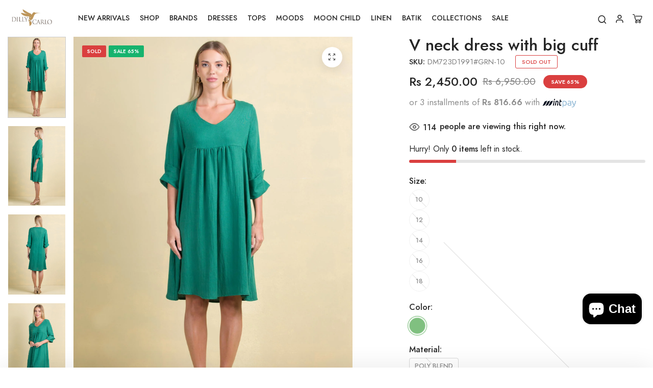

--- FILE ---
content_type: text/html; charset=utf-8
request_url: https://www.dillyandcarlo.com/products/v-neck-dress-with-big-cuff
body_size: 31420
content:
<!doctype html>
<html class="no-js" lang="en"> 
  <head>
    
    <meta charset="utf-8">
    <meta http-equiv="X-UA-Compatible" content="IE=edge">
    <meta name="viewport" content="width=device-width,initial-scale=1">
    <meta name="theme-color" content="">
    <meta name="format-detection" content="telephone=no">
    <link rel="canonical" href="https://www.dillyandcarlo.com/products/v-neck-dress-with-big-cuff">
    <link rel="dns-prefetch" href="https://cdn.shopify.com" crossorigin>
    <link rel="dns-prefetch" href="https://fonts.shopifycdn.com" crossorigin>
    <link rel="dns-prefetch" href="https://fonts.google.com" crossorigin>
    <link rel="preconnect" href="https://cdn.shopify.com" crossorigin><link rel="icon" type="image/png" href="//www.dillyandcarlo.com/cdn/shop/files/Dilly_Carlo_logov2_9b40a114-8a36-4d98-96e3-63493735d8f2.png?crop=center&height=32&v=1658418311&width=32"><title>V neck dress with big cuff
</title><meta name="description" content="Size – 8-18 Occasion – Casual wear">
<meta name="description" property="og:site_name" content="Dilly &amp; Carlo">
<meta name="description"property="og:url" content="https://www.dillyandcarlo.com/products/v-neck-dress-with-big-cuff">
<meta name="description"property="og:title" content="V neck dress with big cuff">
<meta name="description" property="og:type" content="product">
<meta name="description" property="og:description" content="Size – 8-18 Occasion – Casual wear"><meta name="description" property="og:image" content="http://www.dillyandcarlo.com/cdn/shop/files/DM723D1991_GRN_1.jpg?v=1696506393">
  <meta name="description" property="og:image:secure_url" content="https://www.dillyandcarlo.com/cdn/shop/files/DM723D1991_GRN_1.jpg?v=1696506393">
  <meta name="description" property="og:image:width" content="1500">
  <meta name="description" property="og:image:height" content="2098"><meta name="description" property="og:price:amount" content="2,450.00">
  <meta name="description" property="og:price:currency" content="LKR"><meta name="twitter:card" content="summary_large_image">
<meta name="twitter:title" content="V neck dress with big cuff">
<meta name="twitter:description" content="Size – 8-18 Occasion – Casual wear">
<link rel="preload" as="style" href="//www.dillyandcarlo.com/cdn/shop/t/18/assets/base.min.css?v=5969717871731198671754902004">
    <script src="//www.dillyandcarlo.com/cdn/shop/t/18/assets/global.js?v=92536340854383418611754902004" defer="defer"></script>

    <script>window.performance && window.performance.mark && window.performance.mark('shopify.content_for_header.start');</script><meta name="google-site-verification" content="MT7nlwagVww9aGQFCedqGRbpCGKtDkz2XyylUO43cX8">
<meta id="shopify-digital-wallet" name="shopify-digital-wallet" content="/24665391178/digital_wallets/dialog">
<link rel="alternate" type="application/json+oembed" href="https://www.dillyandcarlo.com/products/v-neck-dress-with-big-cuff.oembed">
<script async="async" src="/checkouts/internal/preloads.js?locale=en-LK"></script>
<script id="shopify-features" type="application/json">{"accessToken":"5997958b444ba7588b9c0e107b7a1b0b","betas":["rich-media-storefront-analytics"],"domain":"www.dillyandcarlo.com","predictiveSearch":true,"shopId":24665391178,"locale":"en"}</script>
<script>var Shopify = Shopify || {};
Shopify.shop = "diliandcarlo.myshopify.com";
Shopify.locale = "en";
Shopify.currency = {"active":"LKR","rate":"1.0"};
Shopify.country = "LK";
Shopify.theme = {"name":"Jilina Copy of dilly\/Hongo","id":138183737418,"schema_name":"Hongo","schema_version":"1.5","theme_store_id":null,"role":"main"};
Shopify.theme.handle = "null";
Shopify.theme.style = {"id":null,"handle":null};
Shopify.cdnHost = "www.dillyandcarlo.com/cdn";
Shopify.routes = Shopify.routes || {};
Shopify.routes.root = "/";</script>
<script type="module">!function(o){(o.Shopify=o.Shopify||{}).modules=!0}(window);</script>
<script>!function(o){function n(){var o=[];function n(){o.push(Array.prototype.slice.apply(arguments))}return n.q=o,n}var t=o.Shopify=o.Shopify||{};t.loadFeatures=n(),t.autoloadFeatures=n()}(window);</script>
<script id="shop-js-analytics" type="application/json">{"pageType":"product"}</script>
<script defer="defer" async type="module" src="//www.dillyandcarlo.com/cdn/shopifycloud/shop-js/modules/v2/client.init-shop-cart-sync_IZsNAliE.en.esm.js"></script>
<script defer="defer" async type="module" src="//www.dillyandcarlo.com/cdn/shopifycloud/shop-js/modules/v2/chunk.common_0OUaOowp.esm.js"></script>
<script type="module">
  await import("//www.dillyandcarlo.com/cdn/shopifycloud/shop-js/modules/v2/client.init-shop-cart-sync_IZsNAliE.en.esm.js");
await import("//www.dillyandcarlo.com/cdn/shopifycloud/shop-js/modules/v2/chunk.common_0OUaOowp.esm.js");

  window.Shopify.SignInWithShop?.initShopCartSync?.({"fedCMEnabled":true,"windoidEnabled":true});

</script>
<script>(function() {
  var isLoaded = false;
  function asyncLoad() {
    if (isLoaded) return;
    isLoaded = true;
    var urls = ["https:\/\/widget-api-ng.yeps.io\/loader\/01924899-53bb-021f-b574-cec148c957e2.js?shop=diliandcarlo.myshopify.com","https:\/\/chimpstatic.com\/mcjs-connected\/js\/users\/d1015877fc34fe16e81bd337b\/d2d49a3ca74f7b4f3418fdfe9.js?shop=diliandcarlo.myshopify.com","https:\/\/cdn.nfcube.com\/instafeed-199387abb13f7561bdae3f6d96cac685.js?shop=diliandcarlo.myshopify.com","\/\/www.powr.io\/powr.js?powr-token=diliandcarlo.myshopify.com\u0026external-type=shopify\u0026shop=diliandcarlo.myshopify.com","https:\/\/cdn.s3.pop-convert.com\/pcjs.production.min.js?unique_id=diliandcarlo.myshopify.com\u0026shop=diliandcarlo.myshopify.com","https:\/\/script.pop-convert.com\/new-micro\/production.pc.min.js?unique_id=diliandcarlo.myshopify.com\u0026shop=diliandcarlo.myshopify.com","https:\/\/cba.bestfreecdn.com\/storage\/js\/cba-24665391178.js?ver=12\u0026shop=diliandcarlo.myshopify.com","https:\/\/timer.perfect-app.app\/storefront-script\/diliandcarlo.myshopify.com.js?shop=diliandcarlo.myshopify.com\u0026shop=diliandcarlo.myshopify.com","https:\/\/timer.good-apps.co\/storage\/js\/good_apps_timer-diliandcarlo.myshopify.com.js?ver=52\u0026shop=diliandcarlo.myshopify.com"];
    for (var i = 0; i < urls.length; i++) {
      var s = document.createElement('script');
      s.type = 'text/javascript';
      s.async = true;
      s.src = urls[i];
      var x = document.getElementsByTagName('script')[0];
      x.parentNode.insertBefore(s, x);
    }
  };
  if(window.attachEvent) {
    window.attachEvent('onload', asyncLoad);
  } else {
    window.addEventListener('load', asyncLoad, false);
  }
})();</script>
<script id="__st">var __st={"a":24665391178,"offset":19800,"reqid":"4b896a17-feab-4b85-992d-b7372c982177-1768454027","pageurl":"www.dillyandcarlo.com\/products\/v-neck-dress-with-big-cuff","u":"e3bff488c93b","p":"product","rtyp":"product","rid":7337672310858};</script>
<script>window.ShopifyPaypalV4VisibilityTracking = true;</script>
<script id="captcha-bootstrap">!function(){'use strict';const t='contact',e='account',n='new_comment',o=[[t,t],['blogs',n],['comments',n],[t,'customer']],c=[[e,'customer_login'],[e,'guest_login'],[e,'recover_customer_password'],[e,'create_customer']],r=t=>t.map((([t,e])=>`form[action*='/${t}']:not([data-nocaptcha='true']) input[name='form_type'][value='${e}']`)).join(','),a=t=>()=>t?[...document.querySelectorAll(t)].map((t=>t.form)):[];function s(){const t=[...o],e=r(t);return a(e)}const i='password',u='form_key',d=['recaptcha-v3-token','g-recaptcha-response','h-captcha-response',i],f=()=>{try{return window.sessionStorage}catch{return}},m='__shopify_v',_=t=>t.elements[u];function p(t,e,n=!1){try{const o=window.sessionStorage,c=JSON.parse(o.getItem(e)),{data:r}=function(t){const{data:e,action:n}=t;return t[m]||n?{data:e,action:n}:{data:t,action:n}}(c);for(const[e,n]of Object.entries(r))t.elements[e]&&(t.elements[e].value=n);n&&o.removeItem(e)}catch(o){console.error('form repopulation failed',{error:o})}}const l='form_type',E='cptcha';function T(t){t.dataset[E]=!0}const w=window,h=w.document,L='Shopify',v='ce_forms',y='captcha';let A=!1;((t,e)=>{const n=(g='f06e6c50-85a8-45c8-87d0-21a2b65856fe',I='https://cdn.shopify.com/shopifycloud/storefront-forms-hcaptcha/ce_storefront_forms_captcha_hcaptcha.v1.5.2.iife.js',D={infoText:'Protected by hCaptcha',privacyText:'Privacy',termsText:'Terms'},(t,e,n)=>{const o=w[L][v],c=o.bindForm;if(c)return c(t,g,e,D).then(n);var r;o.q.push([[t,g,e,D],n]),r=I,A||(h.body.append(Object.assign(h.createElement('script'),{id:'captcha-provider',async:!0,src:r})),A=!0)});var g,I,D;w[L]=w[L]||{},w[L][v]=w[L][v]||{},w[L][v].q=[],w[L][y]=w[L][y]||{},w[L][y].protect=function(t,e){n(t,void 0,e),T(t)},Object.freeze(w[L][y]),function(t,e,n,w,h,L){const[v,y,A,g]=function(t,e,n){const i=e?o:[],u=t?c:[],d=[...i,...u],f=r(d),m=r(i),_=r(d.filter((([t,e])=>n.includes(e))));return[a(f),a(m),a(_),s()]}(w,h,L),I=t=>{const e=t.target;return e instanceof HTMLFormElement?e:e&&e.form},D=t=>v().includes(t);t.addEventListener('submit',(t=>{const e=I(t);if(!e)return;const n=D(e)&&!e.dataset.hcaptchaBound&&!e.dataset.recaptchaBound,o=_(e),c=g().includes(e)&&(!o||!o.value);(n||c)&&t.preventDefault(),c&&!n&&(function(t){try{if(!f())return;!function(t){const e=f();if(!e)return;const n=_(t);if(!n)return;const o=n.value;o&&e.removeItem(o)}(t);const e=Array.from(Array(32),(()=>Math.random().toString(36)[2])).join('');!function(t,e){_(t)||t.append(Object.assign(document.createElement('input'),{type:'hidden',name:u})),t.elements[u].value=e}(t,e),function(t,e){const n=f();if(!n)return;const o=[...t.querySelectorAll(`input[type='${i}']`)].map((({name:t})=>t)),c=[...d,...o],r={};for(const[a,s]of new FormData(t).entries())c.includes(a)||(r[a]=s);n.setItem(e,JSON.stringify({[m]:1,action:t.action,data:r}))}(t,e)}catch(e){console.error('failed to persist form',e)}}(e),e.submit())}));const S=(t,e)=>{t&&!t.dataset[E]&&(n(t,e.some((e=>e===t))),T(t))};for(const o of['focusin','change'])t.addEventListener(o,(t=>{const e=I(t);D(e)&&S(e,y())}));const B=e.get('form_key'),M=e.get(l),P=B&&M;t.addEventListener('DOMContentLoaded',(()=>{const t=y();if(P)for(const e of t)e.elements[l].value===M&&p(e,B);[...new Set([...A(),...v().filter((t=>'true'===t.dataset.shopifyCaptcha))])].forEach((e=>S(e,t)))}))}(h,new URLSearchParams(w.location.search),n,t,e,['guest_login'])})(!0,!0)}();</script>
<script integrity="sha256-4kQ18oKyAcykRKYeNunJcIwy7WH5gtpwJnB7kiuLZ1E=" data-source-attribution="shopify.loadfeatures" defer="defer" src="//www.dillyandcarlo.com/cdn/shopifycloud/storefront/assets/storefront/load_feature-a0a9edcb.js" crossorigin="anonymous"></script>
<script data-source-attribution="shopify.dynamic_checkout.dynamic.init">var Shopify=Shopify||{};Shopify.PaymentButton=Shopify.PaymentButton||{isStorefrontPortableWallets:!0,init:function(){window.Shopify.PaymentButton.init=function(){};var t=document.createElement("script");t.src="https://www.dillyandcarlo.com/cdn/shopifycloud/portable-wallets/latest/portable-wallets.en.js",t.type="module",document.head.appendChild(t)}};
</script>
<script data-source-attribution="shopify.dynamic_checkout.buyer_consent">
  function portableWalletsHideBuyerConsent(e){var t=document.getElementById("shopify-buyer-consent"),n=document.getElementById("shopify-subscription-policy-button");t&&n&&(t.classList.add("hidden"),t.setAttribute("aria-hidden","true"),n.removeEventListener("click",e))}function portableWalletsShowBuyerConsent(e){var t=document.getElementById("shopify-buyer-consent"),n=document.getElementById("shopify-subscription-policy-button");t&&n&&(t.classList.remove("hidden"),t.removeAttribute("aria-hidden"),n.addEventListener("click",e))}window.Shopify?.PaymentButton&&(window.Shopify.PaymentButton.hideBuyerConsent=portableWalletsHideBuyerConsent,window.Shopify.PaymentButton.showBuyerConsent=portableWalletsShowBuyerConsent);
</script>
<script>
  function portableWalletsCleanup(e){e&&e.src&&console.error("Failed to load portable wallets script "+e.src);var t=document.querySelectorAll("shopify-accelerated-checkout .shopify-payment-button__skeleton, shopify-accelerated-checkout-cart .wallet-cart-button__skeleton"),e=document.getElementById("shopify-buyer-consent");for(let e=0;e<t.length;e++)t[e].remove();e&&e.remove()}function portableWalletsNotLoadedAsModule(e){e instanceof ErrorEvent&&"string"==typeof e.message&&e.message.includes("import.meta")&&"string"==typeof e.filename&&e.filename.includes("portable-wallets")&&(window.removeEventListener("error",portableWalletsNotLoadedAsModule),window.Shopify.PaymentButton.failedToLoad=e,"loading"===document.readyState?document.addEventListener("DOMContentLoaded",window.Shopify.PaymentButton.init):window.Shopify.PaymentButton.init())}window.addEventListener("error",portableWalletsNotLoadedAsModule);
</script>

<script type="module" src="https://www.dillyandcarlo.com/cdn/shopifycloud/portable-wallets/latest/portable-wallets.en.js" onError="portableWalletsCleanup(this)" crossorigin="anonymous"></script>
<script nomodule>
  document.addEventListener("DOMContentLoaded", portableWalletsCleanup);
</script>

<link id="shopify-accelerated-checkout-styles" rel="stylesheet" media="screen" href="https://www.dillyandcarlo.com/cdn/shopifycloud/portable-wallets/latest/accelerated-checkout-backwards-compat.css" crossorigin="anonymous">
<style id="shopify-accelerated-checkout-cart">
        #shopify-buyer-consent {
  margin-top: 1em;
  display: inline-block;
  width: 100%;
}

#shopify-buyer-consent.hidden {
  display: none;
}

#shopify-subscription-policy-button {
  background: none;
  border: none;
  padding: 0;
  text-decoration: underline;
  font-size: inherit;
  cursor: pointer;
}

#shopify-subscription-policy-button::before {
  box-shadow: none;
}

      </style>

<script>window.performance && window.performance.mark && window.performance.mark('shopify.content_for_header.end');</script>


  <script>window.performance && window.performance.mark && window.performance.mark('shopify.content_for_header.start');</script><meta name="google-site-verification" content="MT7nlwagVww9aGQFCedqGRbpCGKtDkz2XyylUO43cX8">
<meta id="shopify-digital-wallet" name="shopify-digital-wallet" content="/24665391178/digital_wallets/dialog">
<link rel="alternate" type="application/json+oembed" href="https://www.dillyandcarlo.com/products/v-neck-dress-with-big-cuff.oembed">
<script async="async" src="/checkouts/internal/preloads.js?locale=en-LK"></script>
<script id="shopify-features" type="application/json">{"accessToken":"5997958b444ba7588b9c0e107b7a1b0b","betas":["rich-media-storefront-analytics"],"domain":"www.dillyandcarlo.com","predictiveSearch":true,"shopId":24665391178,"locale":"en"}</script>
<script>var Shopify = Shopify || {};
Shopify.shop = "diliandcarlo.myshopify.com";
Shopify.locale = "en";
Shopify.currency = {"active":"LKR","rate":"1.0"};
Shopify.country = "LK";
Shopify.theme = {"name":"Jilina Copy of dilly\/Hongo","id":138183737418,"schema_name":"Hongo","schema_version":"1.5","theme_store_id":null,"role":"main"};
Shopify.theme.handle = "null";
Shopify.theme.style = {"id":null,"handle":null};
Shopify.cdnHost = "www.dillyandcarlo.com/cdn";
Shopify.routes = Shopify.routes || {};
Shopify.routes.root = "/";</script>
<script type="module">!function(o){(o.Shopify=o.Shopify||{}).modules=!0}(window);</script>
<script>!function(o){function n(){var o=[];function n(){o.push(Array.prototype.slice.apply(arguments))}return n.q=o,n}var t=o.Shopify=o.Shopify||{};t.loadFeatures=n(),t.autoloadFeatures=n()}(window);</script>
<script id="shop-js-analytics" type="application/json">{"pageType":"product"}</script>
<script defer="defer" async type="module" src="//www.dillyandcarlo.com/cdn/shopifycloud/shop-js/modules/v2/client.init-shop-cart-sync_IZsNAliE.en.esm.js"></script>
<script defer="defer" async type="module" src="//www.dillyandcarlo.com/cdn/shopifycloud/shop-js/modules/v2/chunk.common_0OUaOowp.esm.js"></script>
<script type="module">
  await import("//www.dillyandcarlo.com/cdn/shopifycloud/shop-js/modules/v2/client.init-shop-cart-sync_IZsNAliE.en.esm.js");
await import("//www.dillyandcarlo.com/cdn/shopifycloud/shop-js/modules/v2/chunk.common_0OUaOowp.esm.js");

  window.Shopify.SignInWithShop?.initShopCartSync?.({"fedCMEnabled":true,"windoidEnabled":true});

</script>
<script>(function() {
  var isLoaded = false;
  function asyncLoad() {
    if (isLoaded) return;
    isLoaded = true;
    var urls = ["https:\/\/widget-api-ng.yeps.io\/loader\/01924899-53bb-021f-b574-cec148c957e2.js?shop=diliandcarlo.myshopify.com","https:\/\/chimpstatic.com\/mcjs-connected\/js\/users\/d1015877fc34fe16e81bd337b\/d2d49a3ca74f7b4f3418fdfe9.js?shop=diliandcarlo.myshopify.com","https:\/\/cdn.nfcube.com\/instafeed-199387abb13f7561bdae3f6d96cac685.js?shop=diliandcarlo.myshopify.com","\/\/www.powr.io\/powr.js?powr-token=diliandcarlo.myshopify.com\u0026external-type=shopify\u0026shop=diliandcarlo.myshopify.com","https:\/\/cdn.s3.pop-convert.com\/pcjs.production.min.js?unique_id=diliandcarlo.myshopify.com\u0026shop=diliandcarlo.myshopify.com","https:\/\/script.pop-convert.com\/new-micro\/production.pc.min.js?unique_id=diliandcarlo.myshopify.com\u0026shop=diliandcarlo.myshopify.com","https:\/\/cba.bestfreecdn.com\/storage\/js\/cba-24665391178.js?ver=12\u0026shop=diliandcarlo.myshopify.com","https:\/\/timer.perfect-app.app\/storefront-script\/diliandcarlo.myshopify.com.js?shop=diliandcarlo.myshopify.com\u0026shop=diliandcarlo.myshopify.com","https:\/\/timer.good-apps.co\/storage\/js\/good_apps_timer-diliandcarlo.myshopify.com.js?ver=52\u0026shop=diliandcarlo.myshopify.com"];
    for (var i = 0; i < urls.length; i++) {
      var s = document.createElement('script');
      s.type = 'text/javascript';
      s.async = true;
      s.src = urls[i];
      var x = document.getElementsByTagName('script')[0];
      x.parentNode.insertBefore(s, x);
    }
  };
  document.addEventListener('StartAsyncLoading',function(event){asyncLoad();});if(window.attachEvent) {
    window.attachEvent('onload', function(){});
  } else {
    window.addEventListener('load', function(){}, false);
  }
})();</script>
<script id="__st">var __st={"a":24665391178,"offset":19800,"reqid":"4b896a17-feab-4b85-992d-b7372c982177-1768454027","pageurl":"www.dillyandcarlo.com\/products\/v-neck-dress-with-big-cuff","u":"e3bff488c93b","p":"product","rtyp":"product","rid":7337672310858};</script>
<script>window.ShopifyPaypalV4VisibilityTracking = true;</script>
<script id="captcha-bootstrap">!function(){'use strict';const t='contact',e='account',n='new_comment',o=[[t,t],['blogs',n],['comments',n],[t,'customer']],c=[[e,'customer_login'],[e,'guest_login'],[e,'recover_customer_password'],[e,'create_customer']],r=t=>t.map((([t,e])=>`form[action*='/${t}']:not([data-nocaptcha='true']) input[name='form_type'][value='${e}']`)).join(','),a=t=>()=>t?[...document.querySelectorAll(t)].map((t=>t.form)):[];function s(){const t=[...o],e=r(t);return a(e)}const i='password',u='form_key',d=['recaptcha-v3-token','g-recaptcha-response','h-captcha-response',i],f=()=>{try{return window.sessionStorage}catch{return}},m='__shopify_v',_=t=>t.elements[u];function p(t,e,n=!1){try{const o=window.sessionStorage,c=JSON.parse(o.getItem(e)),{data:r}=function(t){const{data:e,action:n}=t;return t[m]||n?{data:e,action:n}:{data:t,action:n}}(c);for(const[e,n]of Object.entries(r))t.elements[e]&&(t.elements[e].value=n);n&&o.removeItem(e)}catch(o){console.error('form repopulation failed',{error:o})}}const l='form_type',E='cptcha';function T(t){t.dataset[E]=!0}const w=window,h=w.document,L='Shopify',v='ce_forms',y='captcha';let A=!1;((t,e)=>{const n=(g='f06e6c50-85a8-45c8-87d0-21a2b65856fe',I='https://cdn.shopify.com/shopifycloud/storefront-forms-hcaptcha/ce_storefront_forms_captcha_hcaptcha.v1.5.2.iife.js',D={infoText:'Protected by hCaptcha',privacyText:'Privacy',termsText:'Terms'},(t,e,n)=>{const o=w[L][v],c=o.bindForm;if(c)return c(t,g,e,D).then(n);var r;o.q.push([[t,g,e,D],n]),r=I,A||(h.body.append(Object.assign(h.createElement('script'),{id:'captcha-provider',async:!0,src:r})),A=!0)});var g,I,D;w[L]=w[L]||{},w[L][v]=w[L][v]||{},w[L][v].q=[],w[L][y]=w[L][y]||{},w[L][y].protect=function(t,e){n(t,void 0,e),T(t)},Object.freeze(w[L][y]),function(t,e,n,w,h,L){const[v,y,A,g]=function(t,e,n){const i=e?o:[],u=t?c:[],d=[...i,...u],f=r(d),m=r(i),_=r(d.filter((([t,e])=>n.includes(e))));return[a(f),a(m),a(_),s()]}(w,h,L),I=t=>{const e=t.target;return e instanceof HTMLFormElement?e:e&&e.form},D=t=>v().includes(t);t.addEventListener('submit',(t=>{const e=I(t);if(!e)return;const n=D(e)&&!e.dataset.hcaptchaBound&&!e.dataset.recaptchaBound,o=_(e),c=g().includes(e)&&(!o||!o.value);(n||c)&&t.preventDefault(),c&&!n&&(function(t){try{if(!f())return;!function(t){const e=f();if(!e)return;const n=_(t);if(!n)return;const o=n.value;o&&e.removeItem(o)}(t);const e=Array.from(Array(32),(()=>Math.random().toString(36)[2])).join('');!function(t,e){_(t)||t.append(Object.assign(document.createElement('input'),{type:'hidden',name:u})),t.elements[u].value=e}(t,e),function(t,e){const n=f();if(!n)return;const o=[...t.querySelectorAll(`input[type='${i}']`)].map((({name:t})=>t)),c=[...d,...o],r={};for(const[a,s]of new FormData(t).entries())c.includes(a)||(r[a]=s);n.setItem(e,JSON.stringify({[m]:1,action:t.action,data:r}))}(t,e)}catch(e){console.error('failed to persist form',e)}}(e),e.submit())}));const S=(t,e)=>{t&&!t.dataset[E]&&(n(t,e.some((e=>e===t))),T(t))};for(const o of['focusin','change'])t.addEventListener(o,(t=>{const e=I(t);D(e)&&S(e,y())}));const B=e.get('form_key'),M=e.get(l),P=B&&M;t.addEventListener('DOMContentLoaded',(()=>{const t=y();if(P)for(const e of t)e.elements[l].value===M&&p(e,B);[...new Set([...A(),...v().filter((t=>'true'===t.dataset.shopifyCaptcha))])].forEach((e=>S(e,t)))}))}(h,new URLSearchParams(w.location.search),n,t,e,['guest_login'])})(!0,!0)}();</script>
<script integrity="sha256-4kQ18oKyAcykRKYeNunJcIwy7WH5gtpwJnB7kiuLZ1E=" data-source-attribution="shopify.loadfeatures" defer="defer" src="//www.dillyandcarlo.com/cdn/shopifycloud/storefront/assets/storefront/load_feature-a0a9edcb.js" crossorigin="anonymous"></script>
<script data-source-attribution="shopify.dynamic_checkout.dynamic.init">var Shopify=Shopify||{};Shopify.PaymentButton=Shopify.PaymentButton||{isStorefrontPortableWallets:!0,init:function(){window.Shopify.PaymentButton.init=function(){};var t=document.createElement("script");t.src="https://www.dillyandcarlo.com/cdn/shopifycloud/portable-wallets/latest/portable-wallets.en.js",t.type="module",document.head.appendChild(t)}};
</script>
<script data-source-attribution="shopify.dynamic_checkout.buyer_consent">
  function portableWalletsHideBuyerConsent(e){var t=document.getElementById("shopify-buyer-consent"),n=document.getElementById("shopify-subscription-policy-button");t&&n&&(t.classList.add("hidden"),t.setAttribute("aria-hidden","true"),n.removeEventListener("click",e))}function portableWalletsShowBuyerConsent(e){var t=document.getElementById("shopify-buyer-consent"),n=document.getElementById("shopify-subscription-policy-button");t&&n&&(t.classList.remove("hidden"),t.removeAttribute("aria-hidden"),n.addEventListener("click",e))}window.Shopify?.PaymentButton&&(window.Shopify.PaymentButton.hideBuyerConsent=portableWalletsHideBuyerConsent,window.Shopify.PaymentButton.showBuyerConsent=portableWalletsShowBuyerConsent);
</script>
<script>
  function portableWalletsCleanup(e){e&&e.src&&console.error("Failed to load portable wallets script "+e.src);var t=document.querySelectorAll("shopify-accelerated-checkout .shopify-payment-button__skeleton, shopify-accelerated-checkout-cart .wallet-cart-button__skeleton"),e=document.getElementById("shopify-buyer-consent");for(let e=0;e<t.length;e++)t[e].remove();e&&e.remove()}function portableWalletsNotLoadedAsModule(e){e instanceof ErrorEvent&&"string"==typeof e.message&&e.message.includes("import.meta")&&"string"==typeof e.filename&&e.filename.includes("portable-wallets")&&(window.removeEventListener("error",portableWalletsNotLoadedAsModule),window.Shopify.PaymentButton.failedToLoad=e,"loading"===document.readyState?document.addEventListener("DOMContentLoaded",window.Shopify.PaymentButton.init):window.Shopify.PaymentButton.init())}window.addEventListener("error",portableWalletsNotLoadedAsModule);
</script>

<script type="module" src="https://www.dillyandcarlo.com/cdn/shopifycloud/portable-wallets/latest/portable-wallets.en.js" onError="portableWalletsCleanup(this)" crossorigin="anonymous"></script>
<script nomodule>
  document.addEventListener("DOMContentLoaded", portableWalletsCleanup);
</script>

<!-- placeholder 8ac8c9351dbf28b4 --><script>window.performance && window.performance.mark && window.performance.mark('shopify.content_for_header.end');</script>

<link rel="preconnect" href=" https://fonts.googleapis.com ">
      <link rel="preconnect" href=" https://fonts.gstatic.com " crossorigin><link href="https://fonts.googleapis.com/css?family=Jost:100,200,300,400,500,600,700,800,900&display=swap" rel="stylesheet">
    <link href="//www.dillyandcarlo.com/cdn/shop/t/18/assets/critical.min.css?v=65804943796829140831754902004" rel="stylesheet" type="text/css" media="all" />
<link href="//www.dillyandcarlo.com/cdn/shop/t/18/assets/product-photoswipe.min.css?v=43581042789662757211754902004" rel="stylesheet" type="text/css" media="all" />
      <link href="//www.dillyandcarlo.com/cdn/shop/t/18/assets/product-plyr.css?v=88064002488548732911754902004" rel="stylesheet" type="text/css" media="all" />
<link href="//www.dillyandcarlo.com/cdn/shop/t/18/assets/font-awesome-icon.min.css?v=3436939494894238951754902004" rel="stylesheet" type="text/css" media="all" />
<link href="//www.dillyandcarlo.com/cdn/shop/t/18/assets/bootstrap-icons.min.css?v=72093612080349684221754902004" rel="stylesheet" type="text/css" media="all" />
<link href="//www.dillyandcarlo.com/cdn/shop/t/18/assets/feather-icon.min.css?v=22351790103242076591754902004" rel="stylesheet" type="text/css" media="all" />
<link href="//www.dillyandcarlo.com/cdn/shop/t/18/assets/theme-vendor.min.css?v=22666076658503003671754902004" rel="stylesheet" type="text/css" media="all" />
<style data-shopify>:root {
		/* Font size */
		--font_size: 16px;
		--font_size_minus1: 15px;
		--font_size_minus2: 14px;
		--font_size_minus3: 13px;
		--font_size_minus4: 12px;
		--font_size_minus5: 11px;--font_size_plus1: 17px;--font_size_plus2: 18px;--font_size_plus3: 19px;--font_size_plus4: 20px;--font_size_plus5: 21px;--font_size_plus6: 22px;--font_size_plus7: 23px;--font_size_plus8: 24px;--font_size_plus9: 25px;--font_size_plus10: 26px;--font_size_plus11: 27px;--font_size_plus12: 28px;--font_size_plus13: 29px;--font_size_plus14: 30px;--font_size_plus15: 31px;--font_size_plus16: 32px;--font_size_plus17: 33px;--font_size_plus18: 34px;--font_size_plus19: 35px;--font_size_plus20: 36px;--font_size_plus21: 37px;--font_size_plus22: 38px;--font_size_plus23: 39px;--font_size_plus24: 40px;--font_size_plus25: 41px;--font_size_plus26: 42px;--font_size_plus27: 43px;--font_size_plus28: 44px;--font_size_plus29: 45px;--font_size_plus30: 46px;--font_size_plus31: 47px;--font_size_plus32: 48px;--font_size_plus33: 49px;--font_size_plus34: 50px;--font_size_plus35: 51px;--font_size_plus36: 52px;--font_size_plus37: 53px;--font_size_plus38: 54px;--font_size_plus39: 55px;--font_size_plus40: 56px;--font_size_plus41: 57px;--font_size_plus42: 58px;--font_size_plus43: 59px;--font_size_plus44: 60px;--font_size_plus45: 61px;--font_size_plus46: 62px;--font_size_plus47: 63px;--font_size_plus48: 64px;--font_size_plus49: 65px;--font_size_plus50: 66px;--font_size_plus52: 68px;
    --font_size_plus82: 98px;
    --font_size_plus72: 88px;

  	/* Body */
		--body-font: Jost ;
		--alt-font: Jost ;
		--body-line-height: 22px;
		--body-font-weight: 400;

		/* Header color & background color */
		--header-bg-color: #ffffff;
		--header-hover-bg-color: #ffffff;
		--menu-text-color: #262626;
		--menu-text-hover-color: #262626;
		--menu-open-text-color: #262626;
		--sub-menu-text-color: #808080;
		--count-bg-color: #262626;
		--count-number-color: #ffffff;
		--addon-text-color: #262626;
		--addon-text-title-color: rgba(38, 38, 38, 0.7);
		--addon-text-hover-color: #262626;
		--menu-open-child-link-color: rgba(38, 38, 38, 0.5);
		--logo-separator-color: rgba(38, 38, 38, 0.3);

		/* Search bar color */
		--search-bg-color: #ffffff;
		--search-close-icon-color: #262626;
		--search-icon-color: #262626;
		--search-input-text-color: #262626;
		--search-input-placeholder-color: rgba(38, 38, 38, 0.5);
		--search-title-color: #262626;
		--search-input-border-color: #262626;
		--search-input-bg-color: #ffffff;

		/* Header logo */
		--logo-width-desktop: 135px;
    --logo-width-mobile: 105px;--header-height-default: 0;
      --miniheader-height-default: 0;/* Container */
		--container: 1170px;
		--container-fluid: 1680px;
		--container-fluid-offset:  15px; 

		/* Box layout */
		--box-layout-width: 1840px;

		/* Color */
		--base-color: #d0af29;
		--body-text-color: #808080;--dark-color: #262626;
		--white-color: #ffffff;
		--extra-medium-gray: #e4e4e4;
		--very-light-gray: #f7f7f7;
		--red: #da3f3f;
		--green: #16b36e;

		/* Product badge label color */
		--sale-label-color: #ffffff;
		--sale-label-bg-color: #16b36e;
		--new-label-color: #ffffff;
		--new-label-bg-color: #16b36e;
		--sold-out-label-color: #ffffff; 
		--sold-out-label-bg-color: #da3f3f;
		--pre-order-label-color: #ffffff;
		--pre-order-bg-color: #eb8541;

		/* Heading font size */
		--h1-font-size: 70px;
    --h2-font-size: 55px;
    --h3-font-size: 45px;
    --h4-font-size: 38px;
    --h5-font-size: 32px;
    --h6-font-size: 28px;

    /* Heading line height */
    --h1-line-height: 70px;
    --h2-line-height: 55px;
    --h3-line-height: 45px;
    --h4-line-height: 38px;
    --h5-line-height: 32px;
    --h6-line-height: 28px;

    /* Heading font weight */
    --heading-font-weight: 500;

		/* Section font size, line-height and color */
		--heading-color: #262626;
		--sub-heading-color: #262626;
		--section-heading-size: 45px;
		--section-heading-line-height: 55px;
		--section-sub-heading-size: 18px;
		--section-sub-heading-line-height: 30px;
		--section-sub-heading-ls: 0px;

		/* Custom button */
		--custom-btn-text-color: #fff;
		--custom-btn-text-hover-color: #262626;
		--custom-btn-bg-color: #262626;
		--custom-btn-bg-hover-color: #fff;
		--custom-btn-border-color: #262626;
		--custom-btn-border-hover-color: #fff;

		/* Font weight */
		--font-weight-100: 100;
		--font-weight-200: 200;
		--font-weight-300: 300;
		--font-weight-400: 400;
		--font-weight-500: 500;
		--font-weight-600: 600;
		--font-weight-700: 700;
		--font-weight-800: 800;
		--font-weight-900: 900;

		/* bootstrap css */
		scroll-behavior: unset;
	}</style><link href="//www.dillyandcarlo.com/cdn/shop/t/18/assets/base.min.css?v=5969717871731198671754902004" rel="stylesheet" type="text/css" media="all" />
<link href="//www.dillyandcarlo.com/cdn/shop/t/18/assets/responsive.min.css?v=31565842620991323491754902004" rel="stylesheet" type="text/css" media="all" />
    <script>document.documentElement.className = document.documentElement.className.replace('no-js', 'js');    
    </script>
    <meta name="google-site-verification" content="MT7nlwagVww9aGQFCedqGRbpCGKtDkz2XyylUO43cX8" />
    <!-- Meta Pixel Code -->
<script>
!function(f,b,e,v,n,t,s)
{if(f.fbq)return;n=f.fbq=function(){n.callMethod?
n.callMethod.apply(n,arguments):n.queue.push(arguments)};
if(!f._fbq)f._fbq=n;n.push=n;n.loaded=!0;n.version='2.0';
n.queue=[];t=b.createElement(e);t.async=!0;
t.src=v;s=b.getElementsByTagName(e)[0];
s.parentNode.insertBefore(t,s)}(window, document,'script',
'https://connect.facebook.net/en_US/fbevents.js');
fbq('init', '193989568551561');
fbq('track', 'PageView');
</script>
<noscript><img height="1" width="1" style="display:none"
src="https://www.facebook.com/tr?id=193989568551561&ev=PageView&noscript=1"
/></noscript>
<!-- End Meta Pixel Code -->
    
  
    <script>
      fbq('trackCustom', 'LadieswearView', {content_category: 'women'});
    </script>
  

<script src="https://cdn.shopify.com/extensions/7bc9bb47-adfa-4267-963e-cadee5096caf/inbox-1252/assets/inbox-chat-loader.js" type="text/javascript" defer="defer"></script>
<meta property="og:image" content="https://cdn.shopify.com/s/files/1/0246/6539/1178/files/DM723D1991_GRN_1.jpg?v=1696506393" />
<meta property="og:image:secure_url" content="https://cdn.shopify.com/s/files/1/0246/6539/1178/files/DM723D1991_GRN_1.jpg?v=1696506393" />
<meta property="og:image:width" content="1500" />
<meta property="og:image:height" content="2098" />
<link href="https://monorail-edge.shopifysvc.com" rel="dns-prefetch">
<script>(function(){if ("sendBeacon" in navigator && "performance" in window) {try {var session_token_from_headers = performance.getEntriesByType('navigation')[0].serverTiming.find(x => x.name == '_s').description;} catch {var session_token_from_headers = undefined;}var session_cookie_matches = document.cookie.match(/_shopify_s=([^;]*)/);var session_token_from_cookie = session_cookie_matches && session_cookie_matches.length === 2 ? session_cookie_matches[1] : "";var session_token = session_token_from_headers || session_token_from_cookie || "";function handle_abandonment_event(e) {var entries = performance.getEntries().filter(function(entry) {return /monorail-edge.shopifysvc.com/.test(entry.name);});if (!window.abandonment_tracked && entries.length === 0) {window.abandonment_tracked = true;var currentMs = Date.now();var navigation_start = performance.timing.navigationStart;var payload = {shop_id: 24665391178,url: window.location.href,navigation_start,duration: currentMs - navigation_start,session_token,page_type: "product"};window.navigator.sendBeacon("https://monorail-edge.shopifysvc.com/v1/produce", JSON.stringify({schema_id: "online_store_buyer_site_abandonment/1.1",payload: payload,metadata: {event_created_at_ms: currentMs,event_sent_at_ms: currentMs}}));}}window.addEventListener('pagehide', handle_abandonment_event);}}());</script>
<script id="web-pixels-manager-setup">(function e(e,d,r,n,o){if(void 0===o&&(o={}),!Boolean(null===(a=null===(i=window.Shopify)||void 0===i?void 0:i.analytics)||void 0===a?void 0:a.replayQueue)){var i,a;window.Shopify=window.Shopify||{};var t=window.Shopify;t.analytics=t.analytics||{};var s=t.analytics;s.replayQueue=[],s.publish=function(e,d,r){return s.replayQueue.push([e,d,r]),!0};try{self.performance.mark("wpm:start")}catch(e){}var l=function(){var e={modern:/Edge?\/(1{2}[4-9]|1[2-9]\d|[2-9]\d{2}|\d{4,})\.\d+(\.\d+|)|Firefox\/(1{2}[4-9]|1[2-9]\d|[2-9]\d{2}|\d{4,})\.\d+(\.\d+|)|Chrom(ium|e)\/(9{2}|\d{3,})\.\d+(\.\d+|)|(Maci|X1{2}).+ Version\/(15\.\d+|(1[6-9]|[2-9]\d|\d{3,})\.\d+)([,.]\d+|)( \(\w+\)|)( Mobile\/\w+|) Safari\/|Chrome.+OPR\/(9{2}|\d{3,})\.\d+\.\d+|(CPU[ +]OS|iPhone[ +]OS|CPU[ +]iPhone|CPU IPhone OS|CPU iPad OS)[ +]+(15[._]\d+|(1[6-9]|[2-9]\d|\d{3,})[._]\d+)([._]\d+|)|Android:?[ /-](13[3-9]|1[4-9]\d|[2-9]\d{2}|\d{4,})(\.\d+|)(\.\d+|)|Android.+Firefox\/(13[5-9]|1[4-9]\d|[2-9]\d{2}|\d{4,})\.\d+(\.\d+|)|Android.+Chrom(ium|e)\/(13[3-9]|1[4-9]\d|[2-9]\d{2}|\d{4,})\.\d+(\.\d+|)|SamsungBrowser\/([2-9]\d|\d{3,})\.\d+/,legacy:/Edge?\/(1[6-9]|[2-9]\d|\d{3,})\.\d+(\.\d+|)|Firefox\/(5[4-9]|[6-9]\d|\d{3,})\.\d+(\.\d+|)|Chrom(ium|e)\/(5[1-9]|[6-9]\d|\d{3,})\.\d+(\.\d+|)([\d.]+$|.*Safari\/(?![\d.]+ Edge\/[\d.]+$))|(Maci|X1{2}).+ Version\/(10\.\d+|(1[1-9]|[2-9]\d|\d{3,})\.\d+)([,.]\d+|)( \(\w+\)|)( Mobile\/\w+|) Safari\/|Chrome.+OPR\/(3[89]|[4-9]\d|\d{3,})\.\d+\.\d+|(CPU[ +]OS|iPhone[ +]OS|CPU[ +]iPhone|CPU IPhone OS|CPU iPad OS)[ +]+(10[._]\d+|(1[1-9]|[2-9]\d|\d{3,})[._]\d+)([._]\d+|)|Android:?[ /-](13[3-9]|1[4-9]\d|[2-9]\d{2}|\d{4,})(\.\d+|)(\.\d+|)|Mobile Safari.+OPR\/([89]\d|\d{3,})\.\d+\.\d+|Android.+Firefox\/(13[5-9]|1[4-9]\d|[2-9]\d{2}|\d{4,})\.\d+(\.\d+|)|Android.+Chrom(ium|e)\/(13[3-9]|1[4-9]\d|[2-9]\d{2}|\d{4,})\.\d+(\.\d+|)|Android.+(UC? ?Browser|UCWEB|U3)[ /]?(15\.([5-9]|\d{2,})|(1[6-9]|[2-9]\d|\d{3,})\.\d+)\.\d+|SamsungBrowser\/(5\.\d+|([6-9]|\d{2,})\.\d+)|Android.+MQ{2}Browser\/(14(\.(9|\d{2,})|)|(1[5-9]|[2-9]\d|\d{3,})(\.\d+|))(\.\d+|)|K[Aa][Ii]OS\/(3\.\d+|([4-9]|\d{2,})\.\d+)(\.\d+|)/},d=e.modern,r=e.legacy,n=navigator.userAgent;return n.match(d)?"modern":n.match(r)?"legacy":"unknown"}(),u="modern"===l?"modern":"legacy",c=(null!=n?n:{modern:"",legacy:""})[u],f=function(e){return[e.baseUrl,"/wpm","/b",e.hashVersion,"modern"===e.buildTarget?"m":"l",".js"].join("")}({baseUrl:d,hashVersion:r,buildTarget:u}),m=function(e){var d=e.version,r=e.bundleTarget,n=e.surface,o=e.pageUrl,i=e.monorailEndpoint;return{emit:function(e){var a=e.status,t=e.errorMsg,s=(new Date).getTime(),l=JSON.stringify({metadata:{event_sent_at_ms:s},events:[{schema_id:"web_pixels_manager_load/3.1",payload:{version:d,bundle_target:r,page_url:o,status:a,surface:n,error_msg:t},metadata:{event_created_at_ms:s}}]});if(!i)return console&&console.warn&&console.warn("[Web Pixels Manager] No Monorail endpoint provided, skipping logging."),!1;try{return self.navigator.sendBeacon.bind(self.navigator)(i,l)}catch(e){}var u=new XMLHttpRequest;try{return u.open("POST",i,!0),u.setRequestHeader("Content-Type","text/plain"),u.send(l),!0}catch(e){return console&&console.warn&&console.warn("[Web Pixels Manager] Got an unhandled error while logging to Monorail."),!1}}}}({version:r,bundleTarget:l,surface:e.surface,pageUrl:self.location.href,monorailEndpoint:e.monorailEndpoint});try{o.browserTarget=l,function(e){var d=e.src,r=e.async,n=void 0===r||r,o=e.onload,i=e.onerror,a=e.sri,t=e.scriptDataAttributes,s=void 0===t?{}:t,l=document.createElement("script"),u=document.querySelector("head"),c=document.querySelector("body");if(l.async=n,l.src=d,a&&(l.integrity=a,l.crossOrigin="anonymous"),s)for(var f in s)if(Object.prototype.hasOwnProperty.call(s,f))try{l.dataset[f]=s[f]}catch(e){}if(o&&l.addEventListener("load",o),i&&l.addEventListener("error",i),u)u.appendChild(l);else{if(!c)throw new Error("Did not find a head or body element to append the script");c.appendChild(l)}}({src:f,async:!0,onload:function(){if(!function(){var e,d;return Boolean(null===(d=null===(e=window.Shopify)||void 0===e?void 0:e.analytics)||void 0===d?void 0:d.initialized)}()){var d=window.webPixelsManager.init(e)||void 0;if(d){var r=window.Shopify.analytics;r.replayQueue.forEach((function(e){var r=e[0],n=e[1],o=e[2];d.publishCustomEvent(r,n,o)})),r.replayQueue=[],r.publish=d.publishCustomEvent,r.visitor=d.visitor,r.initialized=!0}}},onerror:function(){return m.emit({status:"failed",errorMsg:"".concat(f," has failed to load")})},sri:function(e){var d=/^sha384-[A-Za-z0-9+/=]+$/;return"string"==typeof e&&d.test(e)}(c)?c:"",scriptDataAttributes:o}),m.emit({status:"loading"})}catch(e){m.emit({status:"failed",errorMsg:(null==e?void 0:e.message)||"Unknown error"})}}})({shopId: 24665391178,storefrontBaseUrl: "https://www.dillyandcarlo.com",extensionsBaseUrl: "https://extensions.shopifycdn.com/cdn/shopifycloud/web-pixels-manager",monorailEndpoint: "https://monorail-edge.shopifysvc.com/unstable/produce_batch",surface: "storefront-renderer",enabledBetaFlags: ["2dca8a86"],webPixelsConfigList: [{"id":"1596883018","configuration":"{\"accountID\":\"diliandcarlo.myshopify.com\"}","eventPayloadVersion":"v1","runtimeContext":"STRICT","scriptVersion":"9e8f38f1b97e3d0f481979552e07f77a","type":"APP","apiClientId":233009709057,"privacyPurposes":[],"dataSharingAdjustments":{"protectedCustomerApprovalScopes":["read_customer_address","read_customer_email","read_customer_name","read_customer_personal_data","read_customer_phone"]}},{"id":"370769994","configuration":"{\"config\":\"{\\\"google_tag_ids\\\":[\\\"G-B2CPTX3VST\\\",\\\"GT-W6XGPPNN\\\"],\\\"target_country\\\":\\\"ZZ\\\",\\\"gtag_events\\\":[{\\\"type\\\":\\\"begin_checkout\\\",\\\"action_label\\\":[\\\"G-B2CPTX3VST\\\",\\\"AW-10954281014\\\/Odx2CM77150bELagtOco\\\"]},{\\\"type\\\":\\\"search\\\",\\\"action_label\\\":[\\\"G-B2CPTX3VST\\\",\\\"AW-10954281014\\\/WEifCI79150bELagtOco\\\"]},{\\\"type\\\":\\\"view_item\\\",\\\"action_label\\\":[\\\"G-B2CPTX3VST\\\",\\\"AW-10954281014\\\/XpLRCNf7150bELagtOco\\\",\\\"MC-M2FBR06BFK\\\"]},{\\\"type\\\":\\\"purchase\\\",\\\"action_label\\\":[\\\"G-B2CPTX3VST\\\",\\\"AW-10954281014\\\/V6pDCMv7150bELagtOco\\\",\\\"MC-M2FBR06BFK\\\"]},{\\\"type\\\":\\\"page_view\\\",\\\"action_label\\\":[\\\"G-B2CPTX3VST\\\",\\\"AW-10954281014\\\/OdQfCNT7150bELagtOco\\\",\\\"MC-M2FBR06BFK\\\"]},{\\\"type\\\":\\\"add_payment_info\\\",\\\"action_label\\\":[\\\"G-B2CPTX3VST\\\",\\\"AW-10954281014\\\/lDG3CJH9150bELagtOco\\\"]},{\\\"type\\\":\\\"add_to_cart\\\",\\\"action_label\\\":[\\\"G-B2CPTX3VST\\\",\\\"AW-10954281014\\\/50R2CNH7150bELagtOco\\\"]}],\\\"enable_monitoring_mode\\\":false}\"}","eventPayloadVersion":"v1","runtimeContext":"OPEN","scriptVersion":"b2a88bafab3e21179ed38636efcd8a93","type":"APP","apiClientId":1780363,"privacyPurposes":[],"dataSharingAdjustments":{"protectedCustomerApprovalScopes":["read_customer_address","read_customer_email","read_customer_name","read_customer_personal_data","read_customer_phone"]}},{"id":"139133002","configuration":"{\"pixel_id\":\"193989568551561\",\"pixel_type\":\"facebook_pixel\",\"metaapp_system_user_token\":\"-\"}","eventPayloadVersion":"v1","runtimeContext":"OPEN","scriptVersion":"ca16bc87fe92b6042fbaa3acc2fbdaa6","type":"APP","apiClientId":2329312,"privacyPurposes":["ANALYTICS","MARKETING","SALE_OF_DATA"],"dataSharingAdjustments":{"protectedCustomerApprovalScopes":["read_customer_address","read_customer_email","read_customer_name","read_customer_personal_data","read_customer_phone"]}},{"id":"shopify-app-pixel","configuration":"{}","eventPayloadVersion":"v1","runtimeContext":"STRICT","scriptVersion":"0450","apiClientId":"shopify-pixel","type":"APP","privacyPurposes":["ANALYTICS","MARKETING"]},{"id":"shopify-custom-pixel","eventPayloadVersion":"v1","runtimeContext":"LAX","scriptVersion":"0450","apiClientId":"shopify-pixel","type":"CUSTOM","privacyPurposes":["ANALYTICS","MARKETING"]}],isMerchantRequest: false,initData: {"shop":{"name":"Dilly \u0026 Carlo","paymentSettings":{"currencyCode":"LKR"},"myshopifyDomain":"diliandcarlo.myshopify.com","countryCode":"LK","storefrontUrl":"https:\/\/www.dillyandcarlo.com"},"customer":null,"cart":null,"checkout":null,"productVariants":[{"price":{"amount":2450.0,"currencyCode":"LKR"},"product":{"title":"V neck dress with big cuff","vendor":"Dilly \u0026 Carlo","id":"7337672310858","untranslatedTitle":"V neck dress with big cuff","url":"\/products\/v-neck-dress-with-big-cuff","type":""},"id":"40427168104522","image":{"src":"\/\/www.dillyandcarlo.com\/cdn\/shop\/files\/DM723D1991_GRN_1.jpg?v=1696506393"},"sku":"DM723D1991#GRN-10","title":"10 \/ Green \/ Poly blend","untranslatedTitle":"10 \/ Green \/ Poly blend"},{"price":{"amount":2450.0,"currencyCode":"LKR"},"product":{"title":"V neck dress with big cuff","vendor":"Dilly \u0026 Carlo","id":"7337672310858","untranslatedTitle":"V neck dress with big cuff","url":"\/products\/v-neck-dress-with-big-cuff","type":""},"id":"40427168137290","image":{"src":"\/\/www.dillyandcarlo.com\/cdn\/shop\/files\/DM723D1991_GRN_1.jpg?v=1696506393"},"sku":"DM723D1991#GRN-12","title":"12 \/ Green \/ Poly blend","untranslatedTitle":"12 \/ Green \/ Poly blend"},{"price":{"amount":2450.0,"currencyCode":"LKR"},"product":{"title":"V neck dress with big cuff","vendor":"Dilly \u0026 Carlo","id":"7337672310858","untranslatedTitle":"V neck dress with big cuff","url":"\/products\/v-neck-dress-with-big-cuff","type":""},"id":"40427168170058","image":{"src":"\/\/www.dillyandcarlo.com\/cdn\/shop\/files\/DM723D1991_GRN_1.jpg?v=1696506393"},"sku":"DM723D1991#GRN-14","title":"14 \/ Green \/ Poly blend","untranslatedTitle":"14 \/ Green \/ Poly blend"},{"price":{"amount":2450.0,"currencyCode":"LKR"},"product":{"title":"V neck dress with big cuff","vendor":"Dilly \u0026 Carlo","id":"7337672310858","untranslatedTitle":"V neck dress with big cuff","url":"\/products\/v-neck-dress-with-big-cuff","type":""},"id":"40427168202826","image":{"src":"\/\/www.dillyandcarlo.com\/cdn\/shop\/files\/DM723D1991_GRN_1.jpg?v=1696506393"},"sku":"DM723D1991#GRN-16","title":"16 \/ Green \/ Poly blend","untranslatedTitle":"16 \/ Green \/ Poly blend"},{"price":{"amount":2450.0,"currencyCode":"LKR"},"product":{"title":"V neck dress with big cuff","vendor":"Dilly \u0026 Carlo","id":"7337672310858","untranslatedTitle":"V neck dress with big cuff","url":"\/products\/v-neck-dress-with-big-cuff","type":""},"id":"40427168235594","image":{"src":"\/\/www.dillyandcarlo.com\/cdn\/shop\/files\/DM723D1991_GRN_1.jpg?v=1696506393"},"sku":"DM723D1991#GRN-18","title":"18 \/ Green \/ Poly blend","untranslatedTitle":"18 \/ Green \/ Poly blend"}],"purchasingCompany":null},},"https://www.dillyandcarlo.com/cdn","7cecd0b6w90c54c6cpe92089d5m57a67346",{"modern":"","legacy":""},{"shopId":"24665391178","storefrontBaseUrl":"https:\/\/www.dillyandcarlo.com","extensionBaseUrl":"https:\/\/extensions.shopifycdn.com\/cdn\/shopifycloud\/web-pixels-manager","surface":"storefront-renderer","enabledBetaFlags":"[\"2dca8a86\"]","isMerchantRequest":"false","hashVersion":"7cecd0b6w90c54c6cpe92089d5m57a67346","publish":"custom","events":"[[\"page_viewed\",{}],[\"product_viewed\",{\"productVariant\":{\"price\":{\"amount\":2450.0,\"currencyCode\":\"LKR\"},\"product\":{\"title\":\"V neck dress with big cuff\",\"vendor\":\"Dilly \u0026 Carlo\",\"id\":\"7337672310858\",\"untranslatedTitle\":\"V neck dress with big cuff\",\"url\":\"\/products\/v-neck-dress-with-big-cuff\",\"type\":\"\"},\"id\":\"40427168104522\",\"image\":{\"src\":\"\/\/www.dillyandcarlo.com\/cdn\/shop\/files\/DM723D1991_GRN_1.jpg?v=1696506393\"},\"sku\":\"DM723D1991#GRN-10\",\"title\":\"10 \/ Green \/ Poly blend\",\"untranslatedTitle\":\"10 \/ Green \/ Poly blend\"}}]]"});</script><script>
  window.ShopifyAnalytics = window.ShopifyAnalytics || {};
  window.ShopifyAnalytics.meta = window.ShopifyAnalytics.meta || {};
  window.ShopifyAnalytics.meta.currency = 'LKR';
  var meta = {"product":{"id":7337672310858,"gid":"gid:\/\/shopify\/Product\/7337672310858","vendor":"Dilly \u0026 Carlo","type":"","handle":"v-neck-dress-with-big-cuff","variants":[{"id":40427168104522,"price":245000,"name":"V neck dress with big cuff - 10 \/ Green \/ Poly blend","public_title":"10 \/ Green \/ Poly blend","sku":"DM723D1991#GRN-10"},{"id":40427168137290,"price":245000,"name":"V neck dress with big cuff - 12 \/ Green \/ Poly blend","public_title":"12 \/ Green \/ Poly blend","sku":"DM723D1991#GRN-12"},{"id":40427168170058,"price":245000,"name":"V neck dress with big cuff - 14 \/ Green \/ Poly blend","public_title":"14 \/ Green \/ Poly blend","sku":"DM723D1991#GRN-14"},{"id":40427168202826,"price":245000,"name":"V neck dress with big cuff - 16 \/ Green \/ Poly blend","public_title":"16 \/ Green \/ Poly blend","sku":"DM723D1991#GRN-16"},{"id":40427168235594,"price":245000,"name":"V neck dress with big cuff - 18 \/ Green \/ Poly blend","public_title":"18 \/ Green \/ Poly blend","sku":"DM723D1991#GRN-18"}],"remote":false},"page":{"pageType":"product","resourceType":"product","resourceId":7337672310858,"requestId":"4b896a17-feab-4b85-992d-b7372c982177-1768454027"}};
  for (var attr in meta) {
    window.ShopifyAnalytics.meta[attr] = meta[attr];
  }
</script>
<script class="analytics">
  (function () {
    var customDocumentWrite = function(content) {
      var jquery = null;

      if (window.jQuery) {
        jquery = window.jQuery;
      } else if (window.Checkout && window.Checkout.$) {
        jquery = window.Checkout.$;
      }

      if (jquery) {
        jquery('body').append(content);
      }
    };

    var hasLoggedConversion = function(token) {
      if (token) {
        return document.cookie.indexOf('loggedConversion=' + token) !== -1;
      }
      return false;
    }

    var setCookieIfConversion = function(token) {
      if (token) {
        var twoMonthsFromNow = new Date(Date.now());
        twoMonthsFromNow.setMonth(twoMonthsFromNow.getMonth() + 2);

        document.cookie = 'loggedConversion=' + token + '; expires=' + twoMonthsFromNow;
      }
    }

    var trekkie = window.ShopifyAnalytics.lib = window.trekkie = window.trekkie || [];
    if (trekkie.integrations) {
      return;
    }
    trekkie.methods = [
      'identify',
      'page',
      'ready',
      'track',
      'trackForm',
      'trackLink'
    ];
    trekkie.factory = function(method) {
      return function() {
        var args = Array.prototype.slice.call(arguments);
        args.unshift(method);
        trekkie.push(args);
        return trekkie;
      };
    };
    for (var i = 0; i < trekkie.methods.length; i++) {
      var key = trekkie.methods[i];
      trekkie[key] = trekkie.factory(key);
    }
    trekkie.load = function(config) {
      trekkie.config = config || {};
      trekkie.config.initialDocumentCookie = document.cookie;
      var first = document.getElementsByTagName('script')[0];
      var script = document.createElement('script');
      script.type = 'text/javascript';
      script.onerror = function(e) {
        var scriptFallback = document.createElement('script');
        scriptFallback.type = 'text/javascript';
        scriptFallback.onerror = function(error) {
                var Monorail = {
      produce: function produce(monorailDomain, schemaId, payload) {
        var currentMs = new Date().getTime();
        var event = {
          schema_id: schemaId,
          payload: payload,
          metadata: {
            event_created_at_ms: currentMs,
            event_sent_at_ms: currentMs
          }
        };
        return Monorail.sendRequest("https://" + monorailDomain + "/v1/produce", JSON.stringify(event));
      },
      sendRequest: function sendRequest(endpointUrl, payload) {
        // Try the sendBeacon API
        if (window && window.navigator && typeof window.navigator.sendBeacon === 'function' && typeof window.Blob === 'function' && !Monorail.isIos12()) {
          var blobData = new window.Blob([payload], {
            type: 'text/plain'
          });

          if (window.navigator.sendBeacon(endpointUrl, blobData)) {
            return true;
          } // sendBeacon was not successful

        } // XHR beacon

        var xhr = new XMLHttpRequest();

        try {
          xhr.open('POST', endpointUrl);
          xhr.setRequestHeader('Content-Type', 'text/plain');
          xhr.send(payload);
        } catch (e) {
          console.log(e);
        }

        return false;
      },
      isIos12: function isIos12() {
        return window.navigator.userAgent.lastIndexOf('iPhone; CPU iPhone OS 12_') !== -1 || window.navigator.userAgent.lastIndexOf('iPad; CPU OS 12_') !== -1;
      }
    };
    Monorail.produce('monorail-edge.shopifysvc.com',
      'trekkie_storefront_load_errors/1.1',
      {shop_id: 24665391178,
      theme_id: 138183737418,
      app_name: "storefront",
      context_url: window.location.href,
      source_url: "//www.dillyandcarlo.com/cdn/s/trekkie.storefront.55c6279c31a6628627b2ba1c5ff367020da294e2.min.js"});

        };
        scriptFallback.async = true;
        scriptFallback.src = '//www.dillyandcarlo.com/cdn/s/trekkie.storefront.55c6279c31a6628627b2ba1c5ff367020da294e2.min.js';
        first.parentNode.insertBefore(scriptFallback, first);
      };
      script.async = true;
      script.src = '//www.dillyandcarlo.com/cdn/s/trekkie.storefront.55c6279c31a6628627b2ba1c5ff367020da294e2.min.js';
      first.parentNode.insertBefore(script, first);
    };
    trekkie.load(
      {"Trekkie":{"appName":"storefront","development":false,"defaultAttributes":{"shopId":24665391178,"isMerchantRequest":null,"themeId":138183737418,"themeCityHash":"4179076793238792802","contentLanguage":"en","currency":"LKR","eventMetadataId":"13a39616-82b4-47a4-833b-740ec62dad6b"},"isServerSideCookieWritingEnabled":true,"monorailRegion":"shop_domain","enabledBetaFlags":["65f19447"]},"Session Attribution":{},"S2S":{"facebookCapiEnabled":true,"source":"trekkie-storefront-renderer","apiClientId":580111}}
    );

    var loaded = false;
    trekkie.ready(function() {
      if (loaded) return;
      loaded = true;

      window.ShopifyAnalytics.lib = window.trekkie;

      var originalDocumentWrite = document.write;
      document.write = customDocumentWrite;
      try { window.ShopifyAnalytics.merchantGoogleAnalytics.call(this); } catch(error) {};
      document.write = originalDocumentWrite;

      window.ShopifyAnalytics.lib.page(null,{"pageType":"product","resourceType":"product","resourceId":7337672310858,"requestId":"4b896a17-feab-4b85-992d-b7372c982177-1768454027","shopifyEmitted":true});

      var match = window.location.pathname.match(/checkouts\/(.+)\/(thank_you|post_purchase)/)
      var token = match? match[1]: undefined;
      if (!hasLoggedConversion(token)) {
        setCookieIfConversion(token);
        window.ShopifyAnalytics.lib.track("Viewed Product",{"currency":"LKR","variantId":40427168104522,"productId":7337672310858,"productGid":"gid:\/\/shopify\/Product\/7337672310858","name":"V neck dress with big cuff - 10 \/ Green \/ Poly blend","price":"2450.00","sku":"DM723D1991#GRN-10","brand":"Dilly \u0026 Carlo","variant":"10 \/ Green \/ Poly blend","category":"","nonInteraction":true,"remote":false},undefined,undefined,{"shopifyEmitted":true});
      window.ShopifyAnalytics.lib.track("monorail:\/\/trekkie_storefront_viewed_product\/1.1",{"currency":"LKR","variantId":40427168104522,"productId":7337672310858,"productGid":"gid:\/\/shopify\/Product\/7337672310858","name":"V neck dress with big cuff - 10 \/ Green \/ Poly blend","price":"2450.00","sku":"DM723D1991#GRN-10","brand":"Dilly \u0026 Carlo","variant":"10 \/ Green \/ Poly blend","category":"","nonInteraction":true,"remote":false,"referer":"https:\/\/www.dillyandcarlo.com\/products\/v-neck-dress-with-big-cuff"});
      }
    });


        var eventsListenerScript = document.createElement('script');
        eventsListenerScript.async = true;
        eventsListenerScript.src = "//www.dillyandcarlo.com/cdn/shopifycloud/storefront/assets/shop_events_listener-3da45d37.js";
        document.getElementsByTagName('head')[0].appendChild(eventsListenerScript);

})();</script>
  <script>
  if (!window.ga || (window.ga && typeof window.ga !== 'function')) {
    window.ga = function ga() {
      (window.ga.q = window.ga.q || []).push(arguments);
      if (window.Shopify && window.Shopify.analytics && typeof window.Shopify.analytics.publish === 'function') {
        window.Shopify.analytics.publish("ga_stub_called", {}, {sendTo: "google_osp_migration"});
      }
      console.error("Shopify's Google Analytics stub called with:", Array.from(arguments), "\nSee https://help.shopify.com/manual/promoting-marketing/pixels/pixel-migration#google for more information.");
    };
    if (window.Shopify && window.Shopify.analytics && typeof window.Shopify.analytics.publish === 'function') {
      window.Shopify.analytics.publish("ga_stub_initialized", {}, {sendTo: "google_osp_migration"});
    }
  }
</script>
<script
  defer
  src="https://www.dillyandcarlo.com/cdn/shopifycloud/perf-kit/shopify-perf-kit-3.0.3.min.js"
  data-application="storefront-renderer"
  data-shop-id="24665391178"
  data-render-region="gcp-us-central1"
  data-page-type="product"
  data-theme-instance-id="138183737418"
  data-theme-name="Hongo"
  data-theme-version="1.5"
  data-monorail-region="shop_domain"
  data-resource-timing-sampling-rate="10"
  data-shs="true"
  data-shs-beacon="true"
  data-shs-export-with-fetch="true"
  data-shs-logs-sample-rate="1"
  data-shs-beacon-endpoint="https://www.dillyandcarlo.com/api/collect"
></script>
</head><body class=" ecom-body-product"data-ajex="true" data-temp-name=""><a class="skip-to-content-link button visually-hidden" href="#MainContent">
        Skip to content
      </a><div id="shopify-section-mini-header" class="shopify-section"><style>.mini-header {
      background-color: #ffffff;
    }.mini-header p, .switcher-dropdown .label {
     color: #262626;
    }.text-widget a:hover, .custom-html-widget ul li a:hover {
     color: #262626;
    }.announcement-bar {background-color: #000000;color: #ffffff;}.switcher-dropdown ul li a:hover,
    .switcher-dropdown ul li a.active {
      color: #262626
    }</style>

</div><script type="application/ld+json">
{
  "@context": "http://schema.org",
  "@type": "Organization",
  "name": "Dilly \u0026amp; Carlo","logo": "https:\/\/www.dillyandcarlo.com\/cdn\/shop\/files\/Dilly-Logo_1c8935f7-74a6-4959-aadd-86348a2b3f90.jpg?v=1712143108\u0026width=600","sameAs": [
    "",
    "https:\/\/web.facebook.com\/dillyandcarlo\/",
    "",
    "https:\/\/www.instagram.com\/dillyandcarlo\/",
    "",
    "",
    "https:\/\/www.youtube.com\/user\/dillyandcarlo",
    ""
  ],
  "url": "https:\/\/www.dillyandcarlo.com"
}
</script>





<header id="hongo-header" class="header-layout-style-1  ecom-product ecom-menu-change product  ecom-selected-menu 
    ">
  
    <nav class="navbar navbar-expand-lg navbar-light reverse-fixed  center-navigation ecom-recerse">
   <div class="container-fluid justify-content-lg-between"><div class="col col-xl-2 px-lg-0 px-lg-0 menu-logo">
<a class="navbar-brand" href="/" style="--main-logo-width: 135px;" aria-label="logo"><img
      src="//www.dillyandcarlo.com/cdn/shop/files/Dilly-Logo_1c8935f7-74a6-4959-aadd-86348a2b3f90.jpg?v=1712143108"
      alt=""
      width="600"
      height="280"
      class="default-logo"
      loading="lazy"
    ><img
      src="//www.dillyandcarlo.com/cdn/shop/files/Dilly-Logo_1c8935f7-74a6-4959-aadd-86348a2b3f90.jpg?v=1712143108"
      alt=""
      width="600"
      height="280"
      loading="lazy"          
      class="alt-logo"
      ></a>

</div>
            <div class="col col-xl-5 menu-column"><div id="shopify-section-header" class="shopify-section"><style>
#navbarNav[data-metafiled-data=true] ul > li.nav-item:not([data-collections]) {
    display: none;
}
</style><span class="d-none">[devide]</span>
<div class="collapse navbar-collapse" id="navbarNav" data-metafiled-data="true"><div class="navbar-collapse-header align-items-center d-xl-none d-flex">
    <span class="horizontal-menu-list active">
      Menu
    </span><span class="back-wrapper menu-close"></span>
  </div>
  <ul class="navbar-nav navbar-left justify-content-xl-start w-100"><li class="nav-item nav-type-link">
            <a class="nav-link  text-uppercase" href="/pages/women" aria-label="link">WOMEN</a></li><li class="nav-item nav-type-link">
            <a class="nav-link  text-uppercase" href="/pages/men" aria-label="link">MEN</a></li>
              
                











  <li class="nav-item nav-type-dropdown" data-collections=""><a class="nav-link text-uppercase " href="/collections/best-sellers" aria-label="link"> NEW ARRIVALS  </a></li>

  <li class="nav-item nav-type-dropdown" data-collections=""><a class="nav-link text-uppercase " href="#" aria-label="link"> SHOP <span class="feather-chevron-right parent d-flex align-items-center d-xl-none"></span></a><ul class="simple-dropdown sub-menu ecom-submenu-1 link-id-2"><li class="back-wrapper d-xl-none d-block" ></li><li><a href="/collections/formal" class="" aria-label="link">FORMAL</a></li><li><a href="/collections/dresses" class="" aria-label="link">DRESSES</a></li><li><a href="/collections/tops" class="" aria-label="link">TOPS</a></li><li><a href="/collections/pants-1" class="" aria-label="link">PANTS</a></li><li><a href="/collections/shorts-1" class="" aria-label="link">SHORTS</a></li><li><a href="/collections/skirts" class="" aria-label="link">SKIRTS</a></li><li><a href="/collections/kurtha-1" class="" aria-label="link">KURTHA</a></li><li><a href="/collections/ladies-sports-wear" class="" aria-label="link">SPORTS</a></li><li><a href="/collections/sleepwear" class="" aria-label="link">SLEEPWEAR</a></li><li><a href="/collections/gifts" class="" aria-label="link">GIFTS VOUCHERS</a></li><li><a href="/collections/innerwear" class="" aria-label="link">INNERWEAR</a></li></ul></li>

  <li class="nav-item nav-type-dropdown" data-collections=""><a class="nav-link text-uppercase " href="#" aria-label="link"> BRANDS <span class="feather-chevron-right parent d-flex align-items-center d-xl-none"></span></a><ul class="simple-dropdown sub-menu ecom-submenu-1 link-id-3"><li class="back-wrapper d-xl-none d-block" ></li><li><a href="/collections/formal" class="" aria-label="link">FORMAL<span class="feather-chevron-right parent d-flex align-items-center d-xl-none"></span></a><ul class="simple-dropdown sub-menu ecom-submenu-2 link-id-1"><li class="back-wrapper d-xl-none d-block">
                  FORMAL
                </li><li>
                    <a href="/collections/formal-dresses" class="" aria-label="link">DRESSES</a>
                  </li><li>
                    <a href="/collections/formal-tops" class="" aria-label="link">TOPS</a>
                  </li><li>
                    <a href="/collections/formal-pants" class="" aria-label="link">PANTS</a>
                  </li><li>
                    <a href="/collections/formal-skirts" class="" aria-label="link">SKIRTS</a>
                  </li><li>
                    <a href="/collections/formal-jump-suite" class="" aria-label="link">JUMP SUITS</a>
                  </li></ul></li><li><a href="/collections/moonchild" class="" aria-label="link">MOON CHILD<span class="feather-chevron-right parent d-flex align-items-center d-xl-none"></span></a><ul class="simple-dropdown sub-menu ecom-submenu-2 link-id-2"><li class="back-wrapper d-xl-none d-block">
                  MOON CHILD
                </li><li>
                    <a href="/collections/moon-child-dresses" class="" aria-label="link">DRESSES</a>
                  </li><li>
                    <a href="/collections/moon-child-tops" class="" aria-label="link">TOPS</a>
                  </li><li>
                    <a href="/collections/moon-child-pants" class="" aria-label="link">PANTS</a>
                  </li><li>
                    <a href="/collections/moon-child-skirts" class="" aria-label="link">SKIRTS</a>
                  </li><li>
                    <a href="/collections/moon-child-jumpsuit" class="" aria-label="link">JUMP SUITS</a>
                  </li></ul></li><li><a href="/collections/moods-2" class="" aria-label="link">MOODS<span class="feather-chevron-right parent d-flex align-items-center d-xl-none"></span></a><ul class="simple-dropdown sub-menu ecom-submenu-2 link-id-3"><li class="back-wrapper d-xl-none d-block">
                  MOODS
                </li><li>
                    <a href="/collections/moods-dresses" class="" aria-label="link">DRESSES</a>
                  </li><li>
                    <a href="/collections/tops-1" class="" aria-label="link">TOPS</a>
                  </li><li>
                    <a href="/collections/pants" class="" aria-label="link">PANTS</a>
                  </li><li>
                    <a href="/collections/mood-skirts" class="" aria-label="link">SKIRTS</a>
                  </li></ul></li><li><a href="/collections/ladies-sports-wear" class="" aria-label="link">SPORTS WEAR<span class="feather-chevron-right parent d-flex align-items-center d-xl-none"></span></a><ul class="simple-dropdown sub-menu ecom-submenu-2 link-id-4"><li class="back-wrapper d-xl-none d-block">
                  SPORTS WEAR
                </li><li>
                    <a href="/collections/sports-tops" class="" aria-label="link">TOPS</a>
                  </li><li>
                    <a href="/collections/sports-bottoms" class="" aria-label="link">BOTTOMS</a>
                  </li></ul></li><li><a href="/collections/girl-by-dillys" class="" aria-label="link">GILR BY DILLY&#39;S<span class="feather-chevron-right parent d-flex align-items-center d-xl-none"></span></a><ul class="simple-dropdown sub-menu ecom-submenu-2 link-id-5"><li class="back-wrapper d-xl-none d-block">
                  GILR BY DILLY&#39;S
                </li><li>
                    <a href="/collections/girl-dresses" class="" aria-label="link">DRESSES</a>
                  </li><li>
                    <a href="/collections/girl-top" class="" aria-label="link">TOPS</a>
                  </li><li>
                    <a href="/collections/girl-pant" class="" aria-label="link">PANTS</a>
                  </li><li>
                    <a href="/collections/girl-skirt" class="" aria-label="link">SKIRTS</a>
                  </li></ul></li><li><a href="/collections/linen" class="" aria-label="link">LINEN<span class="feather-chevron-right parent d-flex align-items-center d-xl-none"></span></a><ul class="simple-dropdown sub-menu ecom-submenu-2 link-id-6"><li class="back-wrapper d-xl-none d-block">
                  LINEN
                </li><li>
                    <a href="/collections/linen-dresses" class="" aria-label="link">DRESSES</a>
                  </li><li>
                    <a href="/collections/linen-tops" class="" aria-label="link">TOPS</a>
                  </li><li>
                    <a href="/collections/linen-pants-2" class="" aria-label="link">PANTS</a>
                  </li><li>
                    <a href="/collections/linen-skirts" class="" aria-label="link">SKIRTS </a>
                  </li></ul></li><li><a href="/collections/batik" class="" aria-label="link">BATIK<span class="feather-chevron-right parent d-flex align-items-center d-xl-none"></span></a><ul class="simple-dropdown sub-menu ecom-submenu-2 link-id-7"><li class="back-wrapper d-xl-none d-block">
                  BATIK
                </li><li>
                    <a href="/collections/batik-dresses" class="" aria-label="link">DRESSES </a>
                  </li><li>
                    <a href="/collections/batik-tops" class="" aria-label="link">TOPS</a>
                  </li><li>
                    <a href="/collections/batik-cotton-kurtha" class="" aria-label="link">KURTHA</a>
                  </li></ul></li></ul></li>

  <li class="nav-item nav-type-dropdown" data-collections=""><a class="nav-link text-uppercase " href="/collections/dresses" aria-label="link"> DRESSES <span class="feather-chevron-right parent d-flex align-items-center d-xl-none"></span></a><ul class="simple-dropdown sub-menu ecom-submenu-1 link-id-4"><li class="back-wrapper d-xl-none d-block" ></li><li><a href="/collections/long-dresses" class="" aria-label="link">LONG DRESSES</a></li><li><a href="/collections/short-dresses" class="" aria-label="link">SHORT DRESSES</a></li></ul></li>

  <li class="nav-item nav-type-dropdown" data-collections=""><a class="nav-link text-uppercase " href="/collections/tops" aria-label="link"> TOPS <span class="feather-chevron-right parent d-flex align-items-center d-xl-none"></span></a><ul class="simple-dropdown sub-menu ecom-submenu-1 link-id-5"><li class="back-wrapper d-xl-none d-block" ></li><li><a href="/collections/long-sleeved-tops" class="" aria-label="link">LONG SLEEVED TOPS</a></li><li><a href="/collections/short-sleeved-tops" class="" aria-label="link">SHORT SLEEVED TOPS</a></li><li><a href="/collections/sleeveless-tops" class="" aria-label="link">SLEEVELESS TOPS</a></li><li><a href="/collections/crop-tops" class="" aria-label="link">CROP TOPS</a></li><li><a href="/collections/wrap-tops" class="" aria-label="link">WRAP TOPS</a></li></ul></li>

  <li class="nav-item nav-type-dropdown" data-collections=""><a class="nav-link text-uppercase " href="/collections/moods-2" aria-label="link"> MOODS <span class="feather-chevron-right parent d-flex align-items-center d-xl-none"></span></a><ul class="simple-dropdown sub-menu ecom-submenu-1 link-id-6"><li class="back-wrapper d-xl-none d-block" ></li><li><a href="/collections/moods-dresses" class="" aria-label="link">DRESSES</a></li><li><a href="/collections/tops-1" class="" aria-label="link">TOPS</a></li><li><a href="/collections/pants" class="" aria-label="link">PANTS</a></li><li><a href="/collections/moods-shorts" class="" aria-label="link">SHORTS</a></li><li><a href="/collections/mood-skirts" class="" aria-label="link">SKIRTS</a></li><li><a href="/collections/innerwear" class="" aria-label="link">INNERWEAR </a></li></ul></li>

  <li class="nav-item nav-type-dropdown" data-collections=""><a class="nav-link text-uppercase " href="/collections/moonchild" aria-label="link"> MOON CHILD <span class="feather-chevron-right parent d-flex align-items-center d-xl-none"></span></a><ul class="simple-dropdown sub-menu ecom-submenu-1 link-id-7"><li class="back-wrapper d-xl-none d-block" ></li><li><a href="/collections/moon-child-dresses" class="" aria-label="link">DRESSES</a></li><li><a href="/collections/moon-child-tops" class="" aria-label="link">TOPS</a></li><li><a href="/collections/moon-child-pants" class="" aria-label="link">PANTS</a></li><li><a href="/collections/moon-child-shorts" class="" aria-label="link">SHORTS</a></li><li><a href="/collections/moon-child-skirts" class="" aria-label="link">SKIRTS</a></li><li><a href="/collections/moon-child-jumpsuit" class="" aria-label="link">JUMP SUITS</a></li></ul></li>

  <li class="nav-item nav-type-dropdown" data-collections=""><a class="nav-link text-uppercase " href="/collections/linen" aria-label="link"> LINEN <span class="feather-chevron-right parent d-flex align-items-center d-xl-none"></span></a><ul class="simple-dropdown sub-menu ecom-submenu-1 link-id-8"><li class="back-wrapper d-xl-none d-block" ></li><li><a href="/collections/linen-dresses" class="" aria-label="link">DRESSES</a></li><li><a href="/collections/linen-tops" class="" aria-label="link">TOPS</a></li><li><a href="/collections/linen-pants-2" class="" aria-label="link">PANTS</a></li><li><a href="/collections/linen-shorts-1" class="" aria-label="link">SHORTS</a></li><li><a href="/collections/linen-skirts" class="" aria-label="link">SKIRTS</a></li></ul></li>

  <li class="nav-item nav-type-dropdown" data-collections=""><a class="nav-link text-uppercase " href="/collections/batik" aria-label="link"> BATIK <span class="feather-chevron-right parent d-flex align-items-center d-xl-none"></span></a><ul class="simple-dropdown sub-menu ecom-submenu-1 link-id-9"><li class="back-wrapper d-xl-none d-block" ></li><li><a href="/collections/batik-dresses" class="" aria-label="link">DRESSES</a></li><li><a href="/collections/batik-tops" class="" aria-label="link">TOPS</a></li><li><a href="/collections/batik-skirt" class="" aria-label="link">SKIRT</a></li><li><a href="/collections/batik-cotton-kurtha" class="" aria-label="link">KURTHA</a></li></ul></li>

  <li class="nav-item nav-type-dropdown" data-collections=""><a class="nav-link text-uppercase " href="/collections/collections-1" aria-label="link"> COLLECTIONS <span class="feather-chevron-right parent d-flex align-items-center d-xl-none"></span></a><ul class="simple-dropdown sub-menu ecom-submenu-1 link-id-10"><li class="back-wrapper d-xl-none d-block" ></li><li><a href="/collections/raime-collection" class="" aria-label="link">Raime Collection</a></li><li><a href="/collections/aurudu-collection-1" class="" aria-label="link">AWURUDU COLLECTION</a></li><li><a href="/collections/ramadan-collection" class="" aria-label="link">RAMADAN COLLECTION</a></li><li><a href="/collections/valentine-collection" class="" aria-label="link">VALENTINE COLLECTION</a></li><li><a href="/collections/red-velvet" class="" aria-label="link">RED VELVET</a></li><li><a href="/collections/azure-skies" class="" aria-label="link">AZURE SKIES</a></li><li><a href="/collections/deepavali-collection" class="" aria-label="link">DEEPAVALI COLLECTION </a></li><li><a href="/collections/the-artisan-collection-1" class="" aria-label="link">THE ARTISAN COLLECTION</a></li><li><a href="/collections/the-sea-collection" class="" aria-label="link">THE SEA COLLECTION</a></li><li><a href="/collections/serendipity" class="" aria-label="link">SERENDIPITY</a></li><li><a href="/collections/pastel-dreams" class="" aria-label="link">PASTEL DREAM</a></li><li><a href="/collections/effortless-shine" class="" aria-label="link">EFFORTLESS SHINE</a></li><li><a href="/collections/in-my-garden" class="" aria-label="link">IN MY GARDEN</a></li><li><a href="/collections/perfectly-timeless" class="" aria-label="link">PERFECTLY TIMELESS</a></li><li><a href="/collections/colur-play" class="" aria-label="link">COLOUR PLAY</a></li><li><a href="/collections/closet" class="" aria-label="link">CLOSET</a></li><li><a href="/collections/classic-essentials" class="" aria-label="link">CLASSIC ESSENTIALS</a></li><li><a href="/collections/whoop" class="" aria-label="link">WHOOP</a></li><li><a href="/collections/get-set" class="" aria-label="link">GET SET</a></li><li><a href="/collections/white-mist" class="" aria-label="link">WHITE MIST</a></li><li><a href="/collections/into-the-blue" class="" aria-label="link">INTO THE BLUE</a></li><li><a href="/collections/coastal-vibe" class="" aria-label="link">COASTAL VIBE</a></li><li><a href="/collections/ocean-mist-linens" class="" aria-label="link">OCEAN MIST LINENS</a></li><li><a href="/collections/get-the-look" class="" aria-label="link">GET THE LOOK</a></li><li><a href="/collections/feels-like-summer" class="" aria-label="link">FEELS LIKE SUMMER</a></li><li><a href="/collections/queen-of-linens" class="" aria-label="link">QUEEN OF LINENS</a></li><li><a href="/collections/linen-harmony-1" class="" aria-label="link">LINEN HARMONY</a></li><li><a href="/collections/glam-1" class="" aria-label="link">GLAM</a></li><li><a href="/collections/soften-up-1" class="" aria-label="link">SOFTEN UP</a></li><li><a href="/collections/kyoto-essence-1" class="" aria-label="link">KYOTO ESSENCE</a></li></ul></li>

  <li class="nav-item nav-type-dropdown" data-collections=""><a class="nav-link text-uppercase " href="/collections/all-sale-1" aria-label="link"> SALE <span class="feather-chevron-right parent d-flex align-items-center d-xl-none"></span></a><ul class="simple-dropdown sub-menu ecom-submenu-1 link-id-11"><li class="back-wrapper d-xl-none d-block" ></li><li><a href="#" class="" aria-label="link">AVURUDU SALE</a></li></ul></li>

              
</ul></div>
<button class="navbar-toggler toggle-mobile" type="button" data-bs-toggle="collapse" data-bs-target="#navbarNav" aria-controls="navbarNav" aria-expanded="false" name="navbar-toggler" role="button" aria-label="button">
  <span class="navbar-toggler-line"></span> 
  <span class="navbar-toggler-line"></span> 
  <span class="navbar-toggler-line"></span>
  <span class="navbar-toggler-line"></span>
</button><div class="search d-inline-block d-xl-none text-uppercase " data-mfp-src="#minisearch-popup" data-minisearch-trigger>
    <i class="feather-search"></i><span class="d-none d-xl-inline-block">Search</span></div><style type="text/css">
  .navbar .navbar-nav .nav-item .nav-link, .back-wrapper, header .navbar-right > div, .navbar-collapse-header {
    font-size: 14px;
    line-height: 20px;
    letter-spacing: 0px;
  }
  .megamenu ul li a:not(.btn),
  .navbar .navbar-nav .simple-dropdown a {
    font-size: 12px;
    line-height: 20px;
    letter-spacing: 0px;
  }
  .megamenu ul li a.child-link-title, .megamenu .product-menu .navigation-btn h6, .megamenu.collection-menu .collection-name {
    font-size: 17px;
    line-height: 18px;
    letter-spacing: 0px;
  }  
  @media (max-width: 1199px) {
    .navbar .navbar-nav .nav-item .nav-link, 
    header .navbar-right > div, 
    .megamenu ul li a:not(.btn), 
    .navbar .navbar-nav .simple-dropdown a,
    .megamenu.collection-menu .collection-name {
      line-height: normal;
    }
    .collection-menu .collection-name {        
      width: 100%;
      text-align: left;
      padding: 5px;
    }
  }
</style>
<span class="d-none">[devide]</span>

</div></div>
            <div class="col col-xl-5 ecom-nav-utils">
              <div class="d-flex justify-content-end align-items-center navbar-right "><div class="search d-none d-xl-inline-block text-uppercase" data-minisearch-trigger>
  <i class="feather-search"></i><span class="d-none d-xl-inline-block search-ecom">Search</span></div>  
<div id="minisearch-popup" class="minisearch-popup search-canvas-popup d-block">
  <div class="search-popup-wrap d-flex flex-column align-items-center">
    <div class="search-popup-inner">
        <h4 class="text-center search-label alt-font w-100">What are you looking for?</h4>
      <div class="search-form-wrapper w-100">
        <form action="/search" method="get" class="form minisearch" role="search" id="form-minisearch">
          <input type="hidden" name="type" value="product">
          <input type="hidden" name="options[prefix]" value="last">
          <input type="text" name="q" autocomplete="off" placeholder="I&#39;m looking for…"data-search-input required  autofocus data-no-result-text="No result found." />
          <button type="submit" class=""><i class="feather-search"></i></button>
        </form>
      </div>
    </div><div class="search-results-wrapper">
    <div class="search-results-inner">
      <div class="container"> 
        <div class="predictive-wrapper">
          <div class="row">
            
<div class="quick-search d-flex align-items-center justify-content-center">
                  <span class="quick-search-title">Quick Search:</span>
                  <ul class="quick-search-list list-unstyled d-flex flex-wrap"><li>
                              <a class="quick-url" href="/search?type=product&options%5Bfields%5D=title,vendor,product_type,variants.title,variants.sku&options%5Bunavailable_products%5D=last&options%5Bprefix%5D=last&q=Women">
                                  Women,</a>
                          </li><li>
                              <a class="quick-url" href="/search?type=product&options%5Bfields%5D=title,vendor,product_type,variants.title,variants.sku&options%5Bunavailable_products%5D=last&options%5Bprefix%5D=last&q=Men">
                                  Men,</a>
                          </li><li>
                              <a class="quick-url" href="/search?type=product&options%5Bfields%5D=title,vendor,product_type,variants.title,variants.sku&options%5Bunavailable_products%5D=last&options%5Bprefix%5D=last&q=Best seller">
                                  Best seller</a>
                          </li></ul>
              </div></div><div class="row"> 
                    <div class="predictive-search">
                      <h6>Popular product</h6>
                      <div class="row row-cols-2 row-cols-md-3 row-cols-xl-6 row-cols-lg-4"><div class="col">
                              <a href="/products/casual-wear-check-long-sleeve-shirt-1">
                                <span class="img">
                                  <img src="//www.dillyandcarlo.com/cdn/shop/files/IMG_2002_27bfc210-2193-40ec-8f31-ff66e831eec9.jpg?v=1768447362&width=165" width="1080" height="1440" />
                                </span>
                                <span class="details">Casual Wear Check Long Sleeve Shirt
                                  <span class="price d-block">Rs 6,990.00</span>
                                </span>
                              </a>
                            </div><div class="col">
                              <a href="/products/casual-wear-check-long-sleeve-shirt">
                                <span class="img">
                                  <img src="//www.dillyandcarlo.com/cdn/shop/files/IMG_1928_1.jpg?v=1768445190&width=165" width="1080" height="1440" />
                                </span>
                                <span class="details">Casual Wear Check Long Sleeve Shirt
                                  <span class="price d-block">Rs 6,990.00</span>
                                </span>
                              </a>
                            </div><div class="col">
                              <a href="/products/casual-wear-stripe-long-sleeve-shirt-1">
                                <span class="img">
                                  <img src="//www.dillyandcarlo.com/cdn/shop/files/IMG_1712.jpg?v=1768443543&width=165" width="1080" height="1440" />
                                </span>
                                <span class="details">Casual Wear Stripe Long Sleeve Shirt
                                  <span class="price d-block">Rs 7,490.00</span>
                                </span>
                              </a>
                            </div><div class="col">
                              <a href="/products/casual-wear-stripe-long-sleeve-shirt">
                                <span class="img">
                                  <img src="//www.dillyandcarlo.com/cdn/shop/files/IMG_1928_56df2412-9cfb-4b03-9ea0-90954335329e.jpg?v=1768404634&width=165" width="1080" height="1440" />
                                </span>
                                <span class="details">Casual Wear Stripe Long Sleeve Shirt
                                  <span class="price d-block">Rs 7,490.00</span>
                                </span>
                              </a>
                            </div><div class="col">
                              <a href="/products/casual-wear-stripe-short-sleeve-shirt">
                                <span class="img">
                                  <img src="//www.dillyandcarlo.com/cdn/shop/files/IMG_1831.jpg?v=1768404054&width=165" width="1080" height="1440" />
                                </span>
                                <span class="details">Casual Wear Stripe Short Sleeve Shirt
                                  <span class="price d-block">Rs 4,890.00</span>
                                </span>
                              </a>
                            </div><div class="col">
                              <a href="/products/casual-wear-printed-short-sleeve-shirt-2">
                                <span class="img">
                                  <img src="//www.dillyandcarlo.com/cdn/shop/files/IMG_1813.jpg?v=1768403485&width=165" width="1080" height="1440" />
                                </span>
                                <span class="details">Casual Wear Printed Short Sleeve Shirt
                                  <span class="price d-block">Rs 4,890.00</span>
                                </span>
                              </a>
                            </div></div>
                    </div>
                </div></div>
        <div class="search-result-wrapper">
          <div class="search-result row row-cols-2 row-cols-md-3 row-cols-xl-6 row-cols-lg-4">
        </div>
      </div>
    </div>
    <div class="more-action text-center" style="display:none;"><button type="submit" class="btn btn-black btn-small" form="form-minisearch">View all</button></div>
    </div>
  </div><span class="search-close"><i class="feather-x"></i></span>
  </div>
</div>
<div class="search-overlay"></div>
<div class="account text-uppercase">
	  <a href="/account" aria-label="account" dd>
	    <i class="feather-user d-inline-block"></i><span class="d-none d-xl-inline-block">
            Account
</span></a>
	</div><div class="cart text-uppercase">
	  <a  cart-icon-bubble  class="icon-bubble position-relative no-count" href="#" rel="noopener nofollow" aria-label="cart">
	  <img src="https://cdn.shopify.com/s/files/1/0246/6539/1178/files/7_6.png" class="ecom-header-cart-icon" /><span data-cart-count class="count d-none">0</span><span class="d-none d-xl-inline-block">Cart</span></a>
	</div></div>
            </div></div><div class="menu-overlay"></div>
  
    </nav>
  
</header><cart-notification> 
    <div id="cart-notification" class="cart-notification focus-inset" aria-modal="true" aria-label="Item added to your cart" role="dialog" tabindex="-1"> 
      <div class="cart-notification__content d-flex flex-column h-100" id="cart-notification-content">
        <!-- Content from cart-notification-content.liquid section will be render here -->
      </div>
    </div> 
    <div class="cart-notification-ymal d-none" id="cart-notification-crosssell-products" data-crosssell_type="selection" >
    <!-- Content from cart-notification-crosssell-products.liquid section will be render here -->
  </div>
</cart-notification>
<main id="MainContent" class="content-for-layout focus-none product-page" role="main" tabindex="-1">
        <div id="shopify-section-template--17688406589514__main" class="shopify-section product-section spaced-section"><link href="//www.dillyandcarlo.com/cdn/shop/t/18/assets/product-detail.min.css?v=172214064709723686101754902004" rel="stylesheet" type="text/css" media="all" />
<section  class="section-template--17688406589514__main position-relative main-product-page product-page-style-1 pt-0 pb-0" style="">
  <div class="container-fluid">
    <div class="product row"><div class="product-gallery col-xl-7 col-lg-6 slider-vertical thumb-left " id="product-gallery-template--17688406589514__main" data-group-image="false">
          <div class="position-sticky product-media-grid-wrapper mobille-media-slider d-flex flex-wrap  w-100 product-style-1" style="top: var(--top-space);"><div class="product-thumb-wrap">
    <div class="swiper product-image-thumb slider-vertical">
      <!-- Additional required wrapper -->
      <div class="swiper-wrapper">
        <!-- Slides --><div
              class="swiper-slide"
              data-media-id="template--17688406589514__main-22545096900682-thumb"
              data-index="1"
              variant_img_added="false"
            ><div
    class="product-media overflow-hidden media-image"
    data-media-id="22545096900682"
    style="border-radius: 0px;"
  ><img
      srcset="//www.dillyandcarlo.com/cdn/shop/files/DM723D1991_GRN_1.jpg?v=1696506393"
      src="//www.dillyandcarlo.com/cdn/shop/files/DM723D1991_GRN_1.jpg?v=1696506393"
      alt="image"
      width="576"
      height="806"        
      >    
  </div></div><div
              class="swiper-slide"
              data-media-id="template--17688406589514__main-22545096933450-thumb"
              data-index="2"
              variant_img_added="false"
            ><div
    class="product-media overflow-hidden media-image"
    data-media-id="22545096933450"
    style="border-radius: 0px;"
  ><img
      srcset="//www.dillyandcarlo.com/cdn/shop/files/DM723D1991_GRN_2.jpg?v=1696506394"
      src="//www.dillyandcarlo.com/cdn/shop/files/DM723D1991_GRN_2.jpg?v=1696506394"
      alt="image"
      width="576"
      height="806"        
      >    
  </div></div><div
              class="swiper-slide"
              data-media-id="template--17688406589514__main-22545096966218-thumb"
              data-index="3"
              variant_img_added="false"
            ><div
    class="product-media overflow-hidden media-image"
    data-media-id="22545096966218"
    style="border-radius: 0px;"
  ><img
      srcset="//www.dillyandcarlo.com/cdn/shop/files/DM723D1991_GRN_3.jpg?v=1696506392"
      src="//www.dillyandcarlo.com/cdn/shop/files/DM723D1991_GRN_3.jpg?v=1696506392"
      alt="image"
      width="576"
      height="806"        
      >    
  </div></div><div
              class="swiper-slide"
              data-media-id="template--17688406589514__main-22545097031754-thumb"
              data-index="4"
              variant_img_added="false"
            ><div
    class="product-media overflow-hidden media-image"
    data-media-id="22545097031754"
    style="border-radius: 0px;"
  ><img
      srcset="//www.dillyandcarlo.com/cdn/shop/files/DM723D1991_GRN_5.jpg?v=1696581346"
      src="//www.dillyandcarlo.com/cdn/shop/files/DM723D1991_GRN_5.jpg?v=1696581346"
      alt="image"
      width="576"
      height="806"        
      >    
  </div></div><div
              class="swiper-slide"
              data-media-id="template--17688406589514__main-22547667779658-thumb"
              data-index="5"
              variant_img_added="false"
            ><div
    class="product-media overflow-hidden media-image"
    data-media-id="22547667779658"
    style="border-radius: 0px;"
  ><img
      srcset="//www.dillyandcarlo.com/cdn/shop/files/SizeChartDillyTop_Dress_2836a62f-63a3-41f1-82f4-438183a83cc5.jpg?v=1696581346"
      src="//www.dillyandcarlo.com/cdn/shop/files/SizeChartDillyTop_Dress_2836a62f-63a3-41f1-82f4-438183a83cc5.jpg?v=1696581346"
      alt="image"
      width="576"
      height="806"        
      >    
  </div></div><div
              class="swiper-slide"
              data-media-id="template--17688406589514__main-22545096998986-thumb"
              data-index="6"
              variant_img_added="false"
            ><div
    class="product-media overflow-hidden media-image"
    data-media-id="22545096998986"
    style="border-radius: 0px;"
  ><img
      srcset="//www.dillyandcarlo.com/cdn/shop/files/DM723D1991_GRN_4.jpg?v=1696581346"
      src="//www.dillyandcarlo.com/cdn/shop/files/DM723D1991_GRN_4.jpg?v=1696581346"
      alt="image"
      width="576"
      height="806"        
      >    
  </div></div></div>
    </div>
  </div><div class="product-main-slider">
  <a
    href="#"
    class="product-gallery-photoswipe__trigger product-img-btn"
    data-original-title="Zoom"
    data-placement="left"
    aria-label="product"
  >
    <span class="bi bi-arrows-fullscreen"></span>
  </a>
  <div class="badge-wrapper" id="badge-template--17688406589514__main"><div class="badge-wrap d-flex align-items-start alt-font"><span class="badge sold-out" aria-hidden="true">Sold</span><span class="badge text-with-discount" aria-hidden="true">Sale <span>65%</span>
          </span></div></div><div
    class="swiper product-image-main"
    data-slider-options='{ "initialSlide":0,
      "autoHeight":true,
      "spaceBetween":10,
      "watchOverflow":true,
      "navigation":{
        "nextEl":".product-image-main .swiper-button-next",
        "prevEl":".product-image-main .swiper-button-prev"
      },
      "thumbs":{
        "swiper":{
          "el":".product-image-thumb",
          "slidesPerView":"auto",
          "direction":"vertical",
          "spaceBetween":15,
          "slideThumbActiveClass": "swiper-slide-thumb-active",
          "navigation":{
            "nextEl":".swiper-button-next.thumb",
            "prevEl":".swiper-button-prev.thumb"
          },
          "breakpoints":{
            "0":{"slidesPerView":"3"},
            "768":{"slidesPerView":"auto"},
            "992":{"slidesPerView":"auto"
            }
          }
        }
      } }'
    data-thumb-direction="horizontal"
    data-thumb-breakpoint="767"
    style="border-radius: 0px;"
  >
    <!-- Additional required wrapper -->
    <div class="swiper-wrapper">
      <!-- Slides --><div
            class="swiper-slide product__media-item"
            data-media-type="image"
            data-media-host=""
            data-media-id="template--17688406589514__main-22545096900682-main"
            data-index="1"
            variant_img_added="false"
          ><div class="product-media overflow-hidden media-image h-100" style=""><image-srcset class="res-image" data-image-loading style="--aspect-ratio: 0.7149666348903718;"><img srcset="//www.dillyandcarlo.com/cdn/shop/files/DM723D1991_GRN_1.jpg?v=1696506393&width=165 165w,//www.dillyandcarlo.com/cdn/shop/files/DM723D1991_GRN_1.jpg?v=1696506393&width=360 360w,//www.dillyandcarlo.com/cdn/shop/files/DM723D1991_GRN_1.jpg?v=1696506393&width=535 535w,//www.dillyandcarlo.com/cdn/shop/files/DM723D1991_GRN_1.jpg?v=1696506393&width=720 720w,//www.dillyandcarlo.com/cdn/shop/files/DM723D1991_GRN_1.jpg?v=1696506393&width=940 940w,//www.dillyandcarlo.com/cdn/shop/files/DM723D1991_GRN_1.jpg?v=1696506393&width=1066 1066w,//www.dillyandcarlo.com/cdn/shop/files/DM723D1991_GRN_1.jpg?v=1696506393 1500w"
      src="//www.dillyandcarlo.com/cdn/shop/files/DM723D1991_GRN_1_535x.jpg?v=1696506393"
      sizes="(min-width: 1170px) 260px, (min-width: 990px) calc((100vw - 130px) / 4), (min-width: 750px) calc((100vw - 120px) / 3), calc((100vw - 35px) / 2)"
      alt="V neck dress with big cuff"
      loading="lazy"
      width="1500"
      height="2098"
        data-master-image="//www.dillyandcarlo.com/cdn/shop/files/DM723D1991_GRN_1.jpg?v=1696506393"
        data-master-image-width="1500"
        data-master-image-height="2098"
        data-caption="V neck dress with big cuff"
      /></image-srcset></div></div><div
            class="swiper-slide product__media-item"
            data-media-type="image"
            data-media-host=""
            data-media-id="template--17688406589514__main-22545096933450-main"
            data-index="2"
            variant_img_added="false"
          ><div class="product-media overflow-hidden media-image h-100" style=""><image-srcset class="res-image" data-image-loading style="--aspect-ratio: 0.7149666348903718;"><img srcset="//www.dillyandcarlo.com/cdn/shop/files/DM723D1991_GRN_2.jpg?v=1696506394&width=165 165w,//www.dillyandcarlo.com/cdn/shop/files/DM723D1991_GRN_2.jpg?v=1696506394&width=360 360w,//www.dillyandcarlo.com/cdn/shop/files/DM723D1991_GRN_2.jpg?v=1696506394&width=535 535w,//www.dillyandcarlo.com/cdn/shop/files/DM723D1991_GRN_2.jpg?v=1696506394&width=720 720w,//www.dillyandcarlo.com/cdn/shop/files/DM723D1991_GRN_2.jpg?v=1696506394&width=940 940w,//www.dillyandcarlo.com/cdn/shop/files/DM723D1991_GRN_2.jpg?v=1696506394&width=1066 1066w,//www.dillyandcarlo.com/cdn/shop/files/DM723D1991_GRN_2.jpg?v=1696506394 1500w"
      src="//www.dillyandcarlo.com/cdn/shop/files/DM723D1991_GRN_2_535x.jpg?v=1696506394"
      sizes="(min-width: 1170px) 260px, (min-width: 990px) calc((100vw - 130px) / 4), (min-width: 750px) calc((100vw - 120px) / 3), calc((100vw - 35px) / 2)"
      alt="V neck dress with big cuff"
      loading="lazy"
      width="1500"
      height="2098"
        data-master-image="//www.dillyandcarlo.com/cdn/shop/files/DM723D1991_GRN_2.jpg?v=1696506394"
        data-master-image-width="1500"
        data-master-image-height="2098"
        data-caption="V neck dress with big cuff"
      /></image-srcset></div></div><div
            class="swiper-slide product__media-item"
            data-media-type="image"
            data-media-host=""
            data-media-id="template--17688406589514__main-22545096966218-main"
            data-index="3"
            variant_img_added="false"
          ><div class="product-media overflow-hidden media-image h-100" style=""><image-srcset class="res-image" data-image-loading style="--aspect-ratio: 0.7149666348903718;"><img srcset="//www.dillyandcarlo.com/cdn/shop/files/DM723D1991_GRN_3.jpg?v=1696506392&width=165 165w,//www.dillyandcarlo.com/cdn/shop/files/DM723D1991_GRN_3.jpg?v=1696506392&width=360 360w,//www.dillyandcarlo.com/cdn/shop/files/DM723D1991_GRN_3.jpg?v=1696506392&width=535 535w,//www.dillyandcarlo.com/cdn/shop/files/DM723D1991_GRN_3.jpg?v=1696506392&width=720 720w,//www.dillyandcarlo.com/cdn/shop/files/DM723D1991_GRN_3.jpg?v=1696506392&width=940 940w,//www.dillyandcarlo.com/cdn/shop/files/DM723D1991_GRN_3.jpg?v=1696506392&width=1066 1066w,//www.dillyandcarlo.com/cdn/shop/files/DM723D1991_GRN_3.jpg?v=1696506392 1500w"
      src="//www.dillyandcarlo.com/cdn/shop/files/DM723D1991_GRN_3_535x.jpg?v=1696506392"
      sizes="(min-width: 1170px) 260px, (min-width: 990px) calc((100vw - 130px) / 4), (min-width: 750px) calc((100vw - 120px) / 3), calc((100vw - 35px) / 2)"
      alt="V neck dress with big cuff"
      loading="lazy"
      width="1500"
      height="2098"
        data-master-image="//www.dillyandcarlo.com/cdn/shop/files/DM723D1991_GRN_3.jpg?v=1696506392"
        data-master-image-width="1500"
        data-master-image-height="2098"
        data-caption="V neck dress with big cuff"
      /></image-srcset></div></div><div
            class="swiper-slide product__media-item"
            data-media-type="image"
            data-media-host=""
            data-media-id="template--17688406589514__main-22545097031754-main"
            data-index="4"
            variant_img_added="false"
          ><div class="product-media overflow-hidden media-image h-100" style=""><image-srcset class="res-image" data-image-loading style="--aspect-ratio: 0.7149666348903718;"><img srcset="//www.dillyandcarlo.com/cdn/shop/files/DM723D1991_GRN_5.jpg?v=1696581346&width=165 165w,//www.dillyandcarlo.com/cdn/shop/files/DM723D1991_GRN_5.jpg?v=1696581346&width=360 360w,//www.dillyandcarlo.com/cdn/shop/files/DM723D1991_GRN_5.jpg?v=1696581346&width=535 535w,//www.dillyandcarlo.com/cdn/shop/files/DM723D1991_GRN_5.jpg?v=1696581346&width=720 720w,//www.dillyandcarlo.com/cdn/shop/files/DM723D1991_GRN_5.jpg?v=1696581346&width=940 940w,//www.dillyandcarlo.com/cdn/shop/files/DM723D1991_GRN_5.jpg?v=1696581346&width=1066 1066w,//www.dillyandcarlo.com/cdn/shop/files/DM723D1991_GRN_5.jpg?v=1696581346 1500w"
      src="//www.dillyandcarlo.com/cdn/shop/files/DM723D1991_GRN_5_535x.jpg?v=1696581346"
      sizes="(min-width: 1170px) 260px, (min-width: 990px) calc((100vw - 130px) / 4), (min-width: 750px) calc((100vw - 120px) / 3), calc((100vw - 35px) / 2)"
      alt="V neck dress with big cuff"
      loading="lazy"
      width="1500"
      height="2098"
        data-master-image="//www.dillyandcarlo.com/cdn/shop/files/DM723D1991_GRN_5.jpg?v=1696581346"
        data-master-image-width="1500"
        data-master-image-height="2098"
        data-caption="V neck dress with big cuff"
      /></image-srcset></div></div><div
            class="swiper-slide product__media-item"
            data-media-type="image"
            data-media-host=""
            data-media-id="template--17688406589514__main-22547667779658-main"
            data-index="5"
            variant_img_added="false"
          ><div class="product-media overflow-hidden media-image h-100" style=""><image-srcset class="res-image" data-image-loading style="--aspect-ratio: 0.7150045745654163;"><img srcset="//www.dillyandcarlo.com/cdn/shop/files/SizeChartDillyTop_Dress_2836a62f-63a3-41f1-82f4-438183a83cc5.jpg?v=1696581346&width=165 165w,//www.dillyandcarlo.com/cdn/shop/files/SizeChartDillyTop_Dress_2836a62f-63a3-41f1-82f4-438183a83cc5.jpg?v=1696581346&width=360 360w,//www.dillyandcarlo.com/cdn/shop/files/SizeChartDillyTop_Dress_2836a62f-63a3-41f1-82f4-438183a83cc5.jpg?v=1696581346&width=535 535w,//www.dillyandcarlo.com/cdn/shop/files/SizeChartDillyTop_Dress_2836a62f-63a3-41f1-82f4-438183a83cc5.jpg?v=1696581346&width=720 720w,//www.dillyandcarlo.com/cdn/shop/files/SizeChartDillyTop_Dress_2836a62f-63a3-41f1-82f4-438183a83cc5.jpg?v=1696581346&width=940 940w,//www.dillyandcarlo.com/cdn/shop/files/SizeChartDillyTop_Dress_2836a62f-63a3-41f1-82f4-438183a83cc5.jpg?v=1696581346&width=1066 1066w,//www.dillyandcarlo.com/cdn/shop/files/SizeChartDillyTop_Dress_2836a62f-63a3-41f1-82f4-438183a83cc5.jpg?v=1696581346 3126w"
      src="//www.dillyandcarlo.com/cdn/shop/files/SizeChartDillyTop_Dress_2836a62f-63a3-41f1-82f4-438183a83cc5_535x.jpg?v=1696581346"
      sizes="(min-width: 1170px) 260px, (min-width: 990px) calc((100vw - 130px) / 4), (min-width: 750px) calc((100vw - 120px) / 3), calc((100vw - 35px) / 2)"
      alt="V neck dress with big cuff"
      loading="lazy"
      width="3126"
      height="4372"
        data-master-image="//www.dillyandcarlo.com/cdn/shop/files/SizeChartDillyTop_Dress_2836a62f-63a3-41f1-82f4-438183a83cc5.jpg?v=1696581346"
        data-master-image-width="3126"
        data-master-image-height="4372"
        data-caption="V neck dress with big cuff"
      /></image-srcset></div></div><div
            class="swiper-slide product__media-item"
            data-media-type="image"
            data-media-host=""
            data-media-id="template--17688406589514__main-22545096998986-main"
            data-index="6"
            variant_img_added="false"
          ><div class="product-media overflow-hidden media-image h-100" style=""><image-srcset class="res-image" data-image-loading style="--aspect-ratio: 0.7149666348903718;"><img srcset="//www.dillyandcarlo.com/cdn/shop/files/DM723D1991_GRN_4.jpg?v=1696581346&width=165 165w,//www.dillyandcarlo.com/cdn/shop/files/DM723D1991_GRN_4.jpg?v=1696581346&width=360 360w,//www.dillyandcarlo.com/cdn/shop/files/DM723D1991_GRN_4.jpg?v=1696581346&width=535 535w,//www.dillyandcarlo.com/cdn/shop/files/DM723D1991_GRN_4.jpg?v=1696581346&width=720 720w,//www.dillyandcarlo.com/cdn/shop/files/DM723D1991_GRN_4.jpg?v=1696581346&width=940 940w,//www.dillyandcarlo.com/cdn/shop/files/DM723D1991_GRN_4.jpg?v=1696581346&width=1066 1066w,//www.dillyandcarlo.com/cdn/shop/files/DM723D1991_GRN_4.jpg?v=1696581346 1500w"
      src="//www.dillyandcarlo.com/cdn/shop/files/DM723D1991_GRN_4_535x.jpg?v=1696581346"
      sizes="(min-width: 1170px) 260px, (min-width: 990px) calc((100vw - 130px) / 4), (min-width: 750px) calc((100vw - 120px) / 3), calc((100vw - 35px) / 2)"
      alt="V neck dress with big cuff"
      loading="lazy"
      width="1500"
      height="2098"
        data-master-image="//www.dillyandcarlo.com/cdn/shop/files/DM723D1991_GRN_4.jpg?v=1696581346"
        data-master-image-width="1500"
        data-master-image-height="2098"
        data-caption="V neck dress with big cuff"
      /></image-srcset></div></div></div>
    <div class="swiper-button-prev">
      <svg xmlns="http://www.w3.org/2000/svg" fill="#262626" viewBox="0 0 320 512">
        <path d="M41.4 233.4c-12.5 12.5-12.5 32.8 0 45.3l160 160c12.5 12.5 32.8 12.5 45.3 0s12.5-32.8 0-45.3L109.3 256 246.6 118.6c12.5-12.5 12.5-32.8 0-45.3s-32.8-12.5-45.3 0l-160 160z"/>
      </svg>
    </div>
    <div class="swiper-button-next">
      <svg xmlns="http://www.w3.org/2000/svg" fill="#262626" viewBox="0 0 320 512">
        <path d="M278.6 233.4c12.5 12.5 12.5 32.8 0 45.3l-160 160c-12.5 12.5-32.8 12.5-45.3 0s-12.5-32.8 0-45.3L210.7 256 73.4 118.6c-12.5-12.5-12.5-32.8 0-45.3s32.8-12.5 45.3 0l160 160z"/>
      </svg>
      </div>
  </div>
</div>
</div>
        </div>  
        <div class="col-lg-6 col-xl-5 product-summary">
          <div class="position-sticky" style="top: var(--top-space);"><div id="ProductInfo-template--17688406589514__main" class="purches-true loginSee-true product-info"><h1 class="product-title alt-font h-5">V neck dress with big cuff</h1>
        <div class="rating-sku-wrap flex-wrap d-flex w-100 align-items-center"><div class="product-sku"><span class="sku">SKU:</span> <span id="sku-template--17688406589514__main">DM723D1991#GRN-10</span></div><div id="stock-label-template--17688406589514__main"><span class="stock-label unavailable">Sold out</span></div>
        </div><div class="no-js-hidden" id="price-template--17688406589514__main"><div class="price justify-content-center price--large sold-out-price price--on-sale  alt-font"><div class="price__regular">
    <span class="price-item price-item--regular">Rs 2,450.00</span>
  </div>
  <div class="price__sale">
    <span class="price-item price-item--sale product-price" data-price="2,450.00">
      Rs 2,450.00
    </span>
    <div class="price__compare">
      <s
        class="price-item price-item--regular product-sale"
        data-sale="6,950.00"
      >Rs 6,950.00</s>
    </div>
      
      
      <span class="badge sold-out save-lable" aria-hidden="true"
        >save <span class="sav-per">65</span>%
      </span></div>
  <small class="unit-price caption hidden">
    <dt class="visually-hidden">Unit price</dt>
    <dd
      
    >
      <span></span>
      <span aria-hidden="true">/</span>
      <span class="visually-hidden">&nbsp;per&nbsp;</span>
      <span>
      </span>
    </dd>
  </small>
</div><!--- Mintpay price breakdown start -->
             <div style="font-size: 17px; color: #8e8e8e;"> or 3 installments of <b>Rs 816.66</b> with 
                <a style="display: inline-flex !important;" href="https://mintpay.lk/">
                   <img style="position: relative; height: 18px !important; width: auto !important;margin-top: 0px;top: 5px !important;" src="https://static.mintpay.lk/static/base/logo/logo_w120_h32.png" alt="Mintpay">
                </a>
              </div>
            <!--- Mintpay price breakdown end -->
          </div><form method="post" action="/cart/add" id="product-form-installment" accept-charset="UTF-8" class="installment caption-large" enctype="multipart/form-data"><input type="hidden" name="form_type" value="product" /><input type="hidden" name="utf8" value="✓" /><input type="hidden" name="id" value="40427168104522"><input type="hidden" name="product-id" value="7337672310858" /><input type="hidden" name="section-id" value="template--17688406589514__main" /></form><div class="product-info-overview">
          
        </div><div class="live-visitors"><i class="feather-eye"></i> 
          <div class="text-wrapper"><span id="visitorsView"></span> people are viewing this right now.</div>
        </div>
        <script>document.getElementById("visitorsView").innerHTML = Math.floor(Math.random() * 150) + 1;setInterval(function(){ document.getElementById("visitorsView").innerHTML = Math.floor(Math.random() * 150) + 1 }, 10000);</script><div class="stock-left-wrap"><div class="stock-left-message" id="stock-template--17688406589514__main"> Hurry! Only<span> 0 items</span> left in stock.</div>
          <div class="stock-progress-bar">
            <span style="width: 20%;"></span>
          </div>
        </div> <div class="product-variants sold-out-product" id="variants-template--17688406589514__main"><variant-radios class="no-js-hidden" data-section="template--17688406589514__main" data-url="/products/v-neck-dress-with-big-cuff" data-product-id="7337672310858"><fieldset class="js product-form__input product-filter size-filter button">
                    
                    
                      <label class="form-label ecom-inline-varient-label">Size: <span hidden style="display:none !important;">10</span> </label>
                    
                    
<div class="variant-option swatches-hover" data-option-type="button" data-option-name="10" >
                                <input type="radio" id="template--17688406589514__main-Size-0" data-single-option data-option-position="1" data-value="10" name="Size" value="10" class="visually-hidden" form="product-form-template--17688406589514__main" checked autocomplete="off" aria-label="filter" />
                                <label for="template--17688406589514__main-Size-0" class="size-filter"><span class="text-swatch">10</span></label>
                            </div><div class="variant-option swatches-hover" data-option-type="button" data-option-name="12" >
                                <input type="radio" id="template--17688406589514__main-Size-1" data-single-option data-option-position="1" data-value="12" name="Size" value="12" class="visually-hidden" form="product-form-template--17688406589514__main"  autocomplete="off" aria-label="filter" />
                                <label for="template--17688406589514__main-Size-1" class="size-filter"><span class="text-swatch">12</span></label>
                            </div><div class="variant-option swatches-hover" data-option-type="button" data-option-name="14" >
                                <input type="radio" id="template--17688406589514__main-Size-2" data-single-option data-option-position="1" data-value="14" name="Size" value="14" class="visually-hidden" form="product-form-template--17688406589514__main"  autocomplete="off" aria-label="filter" />
                                <label for="template--17688406589514__main-Size-2" class="size-filter"><span class="text-swatch">14</span></label>
                            </div><div class="variant-option swatches-hover" data-option-type="button" data-option-name="16" >
                                <input type="radio" id="template--17688406589514__main-Size-3" data-single-option data-option-position="1" data-value="16" name="Size" value="16" class="visually-hidden" form="product-form-template--17688406589514__main"  autocomplete="off" aria-label="filter" />
                                <label for="template--17688406589514__main-Size-3" class="size-filter"><span class="text-swatch">16</span></label>
                            </div><div class="variant-option swatches-hover" data-option-type="button" data-option-name="18" >
                                <input type="radio" id="template--17688406589514__main-Size-4" data-single-option data-option-position="1" data-value="18" name="Size" value="18" class="visually-hidden" form="product-form-template--17688406589514__main"  autocomplete="off" aria-label="filter" />
                                <label for="template--17688406589514__main-Size-4" class="size-filter"><span class="text-swatch">18</span></label>
                            </div><!-- Size Chart -->
                    
                    <a class="modal-popup" href="#size-guide-popup" hidden>Size guide</a>
                    <div id="size-guide-popup" class="modal-popup-main mfp-hide size-guide-popup" aria-label="text">
                      
                      <img src="" class="ecom-size-chart-image" >
                    </div></fieldset><fieldset class="js product-form__input product-filter color-filter button">
                    
                    
                      <label class="form-label ecom-inline-varient-label">Color: <span hidden style="display:none !important;">Green</span> </label>
                    
                    
<div class="variant-option swatches-hover" data-option-type="button" data-option-name="Green" data-bs-toggle="tooltip" data-bs-placement="top" data-bs-original-title="Green" data-bs-trigger="hover">
                                <input type="radio" id="template--17688406589514__main-Color-0" data-single-option data-option-position="2" data-value="Green" name="Color" value="Green" class="visually-hidden" form="product-form-template--17688406589514__main" checked autocomplete="off" aria-label="filter" />
                                <label for="template--17688406589514__main-Color-0" class="color-filter">
                                      
                                      
                                      <!-- bgImage green.png Liquid error (snippets/product-information line 231): invalid url input -->
                                      
                                      <span class="color-bg" 
                                        style="background-color:  #008000;  display: block;"></span></label>
                            </div><!-- Size Chart --></fieldset><fieldset class="js product-form__input product-filter material-filter button">
                    
                    
                      <label class="form-label ecom-inline-varient-label">Material: <span hidden style="display:none !important;">Poly blend</span> </label>
                    
                    
<div class="variant-option swatches-hover" data-option-type="button" data-option-name="Poly blend" data-bs-toggle="tooltip" data-bs-placement="top" data-bs-original-title="Poly blend" data-bs-trigger="hover">
                                <input type="radio" id="template--17688406589514__main-Material-0" data-single-option data-option-position="3" data-value="Poly blend" name="Material" value="Poly blend" class="visually-hidden" form="product-form-template--17688406589514__main" checked autocomplete="off" aria-label="filter" />
                                <label for="template--17688406589514__main-Material-0" class="material-filter"><span class="text-swatch">Poly blend</span></label>
                            </div><!-- Size Chart --></fieldset><script type="application/json">[{"id":40427168104522,"title":"10 \/ Green \/ Poly blend","option1":"10","option2":"Green","option3":"Poly blend","sku":"DM723D1991#GRN-10","requires_shipping":true,"taxable":true,"featured_image":null,"available":false,"name":"V neck dress with big cuff - 10 \/ Green \/ Poly blend","public_title":"10 \/ Green \/ Poly blend","options":["10","Green","Poly blend"],"price":245000,"weight":400,"compare_at_price":695000,"inventory_management":"shopify","barcode":"","requires_selling_plan":false,"selling_plan_allocations":[]},{"id":40427168137290,"title":"12 \/ Green \/ Poly blend","option1":"12","option2":"Green","option3":"Poly blend","sku":"DM723D1991#GRN-12","requires_shipping":true,"taxable":true,"featured_image":null,"available":false,"name":"V neck dress with big cuff - 12 \/ Green \/ Poly blend","public_title":"12 \/ Green \/ Poly blend","options":["12","Green","Poly blend"],"price":245000,"weight":400,"compare_at_price":695000,"inventory_management":"shopify","barcode":"","requires_selling_plan":false,"selling_plan_allocations":[]},{"id":40427168170058,"title":"14 \/ Green \/ Poly blend","option1":"14","option2":"Green","option3":"Poly blend","sku":"DM723D1991#GRN-14","requires_shipping":true,"taxable":true,"featured_image":null,"available":false,"name":"V neck dress with big cuff - 14 \/ Green \/ Poly blend","public_title":"14 \/ Green \/ Poly blend","options":["14","Green","Poly blend"],"price":245000,"weight":400,"compare_at_price":695000,"inventory_management":"shopify","barcode":"","requires_selling_plan":false,"selling_plan_allocations":[]},{"id":40427168202826,"title":"16 \/ Green \/ Poly blend","option1":"16","option2":"Green","option3":"Poly blend","sku":"DM723D1991#GRN-16","requires_shipping":true,"taxable":true,"featured_image":null,"available":false,"name":"V neck dress with big cuff - 16 \/ Green \/ Poly blend","public_title":"16 \/ Green \/ Poly blend","options":["16","Green","Poly blend"],"price":245000,"weight":400,"compare_at_price":695000,"inventory_management":"shopify","barcode":"","requires_selling_plan":false,"selling_plan_allocations":[]},{"id":40427168235594,"title":"18 \/ Green \/ Poly blend","option1":"18","option2":"Green","option3":"Poly blend","sku":"DM723D1991#GRN-18","requires_shipping":true,"taxable":true,"featured_image":null,"available":false,"name":"V neck dress with big cuff - 18 \/ Green \/ Poly blend","public_title":"18 \/ Green \/ Poly blend","options":["18","Green","Poly blend"],"price":245000,"weight":400,"compare_at_price":695000,"inventory_management":"shopify","barcode":"","requires_selling_plan":false,"selling_plan_allocations":[]}]</script>
              </variant-radios></div><product-form class="product-form" data-backinstock="true"><form method="post" action="/cart/add" id="product-form-template--17688406589514__main" accept-charset="UTF-8" class="form" enctype="multipart/form-data" novalidate="novalidate" data-type="add-to-cart-form"><input type="hidden" name="form_type" value="product" /><input type="hidden" name="utf8" value="✓" /><p class="product-form__error-message-wrapper d-none" role="alert">
                  <svg aria-hidden="true" focusable="false" role="presentation" class="icon icon-error" viewBox="0 0 13 13" width="15" height="15">
                    <circle cx="6.5" cy="6.50049" r="5.5" stroke="white" stroke-width="2"/>
                    <circle cx="6.5" cy="6.5" r="5.5" fill="#EB001B" stroke="#EB001B" stroke-width="0.7"/>
                    <path d="M5.87413 3.52832L5.97439 7.57216H7.02713L7.12739 3.52832H5.87413ZM6.50076 9.66091C6.88091 9.66091 7.18169 9.37267 7.18169 9.00504C7.18169 8.63742 6.88091 8.34917 6.50076 8.34917C6.12061 8.34917 5.81982 8.63742 5.81982 9.00504C5.81982 9.37267 6.12061 9.66091 6.50076 9.66091Z" fill="white"/>
                    <path d="M5.87413 3.17832H5.51535L5.52424 3.537L5.6245 7.58083L5.63296 7.92216H5.97439H7.02713H7.36856L7.37702 7.58083L7.47728 3.537L7.48617 3.17832H7.12739H5.87413ZM6.50076 10.0109C7.06121 10.0109 7.5317 9.57872 7.5317 9.00504C7.5317 8.43137 7.06121 7.99918 6.50076 7.99918C5.94031 7.99918 5.46982 8.43137 5.46982 9.00504C5.46982 9.57872 5.94031 10.0109 6.50076 10.0109Z" fill="white" stroke="#EB001B" stroke-width="0.7">
                  </svg>
                  <span class="product-form__error-message text-danger"></span>
                </p><input type="hidden" name="id" value="40427168104522"><div class="product-form-buttons ">
                  <div class="action-btn d-flex justify-content-between align-items-end"><div class="quantity-btn d-flex flex-md-column align-items-center align-items-md-start ">
                      <label>Quantity</label>
                      <quantity-input class="quantity">
                        <button class="quantity-button quantity-minus feather-minus" name="minus" type="button" aria-label="minus"><span class="visually-hidden">-</span></button>
                        <input id="quantity-box" class="quantity-input" type="number" name="quantity" id="Quantity-template--17688406589514__main" min="1" value="1" form="product-form-template--17688406589514__main" /> 
                         <label for="quantity-box" class="visually-hidden"></label>
                        <button class="quantity-button quantity-plus feather-plus" name="plus" type="button" aria-label="plus"><span class="visually-hidden">+</span></button>
                      </quantity-input>
                    </div><button type="submit" name="add" id="cart-btn-template--17688406589514__main" class="cart-btn alt-font notify-me">
                          <i class="feather-shopping-bag"></i><span class="notify-text-btn" data-notify-text="Notify me when available">Notify me when available</span></button><button
    class="wishlist wishlist-btn position-relative "
    type="button"
    name="wishlist"
    aria-label="wishlist"
    button-wishlist
    data-product-handle="v-neck-dress-with-big-cuff"
    data-text-add="Add to wishlist"
    data-text-added="Remove from wishlist"
      data-bs-toggle="tooltip"
      data-bs-placement="top"
      data-bs-original-title="Add to wishlist"
      data-bs-trigger="hover">
  <span><i class="feather-heart"></i></span>
  </button></div><div data-shopify="payment-button" class="shopify-payment-button"> <shopify-accelerated-checkout recommended="null" fallback="{&quot;supports_subs&quot;:true,&quot;supports_def_opts&quot;:true,&quot;name&quot;:&quot;buy_it_now&quot;,&quot;wallet_params&quot;:{}}" access-token="5997958b444ba7588b9c0e107b7a1b0b" buyer-country="LK" buyer-locale="en" buyer-currency="LKR" variant-params="[{&quot;id&quot;:40427168104522,&quot;requiresShipping&quot;:true},{&quot;id&quot;:40427168137290,&quot;requiresShipping&quot;:true},{&quot;id&quot;:40427168170058,&quot;requiresShipping&quot;:true},{&quot;id&quot;:40427168202826,&quot;requiresShipping&quot;:true},{&quot;id&quot;:40427168235594,&quot;requiresShipping&quot;:true}]" shop-id="24665391178" enabled-flags="[&quot;ae0f5bf6&quot;]" disabled > <div class="shopify-payment-button__button" role="button" disabled aria-hidden="true" style="background-color: transparent; border: none"> <div class="shopify-payment-button__skeleton">&nbsp;</div> </div> </shopify-accelerated-checkout> <small id="shopify-buyer-consent" class="hidden" aria-hidden="true" data-consent-type="subscription"> This item is a recurring or deferred purchase. By continuing, I agree to the <span id="shopify-subscription-policy-button">cancellation policy</span> and authorize you to charge my payment method at the prices, frequency and dates listed on this page until my order is fulfilled or I cancel, if permitted. </small> </div>
</div><input type="hidden" name="product-id" value="7337672310858" /><input type="hidden" name="section-id" value="template--17688406589514__main" /></form></product-form><pickup-availability class="product__pickup-availabilities no-js-hidden" data-base-url="https://www.dillyandcarlo.com/" data-variant-id="40427168104522" data-has-only-default-variant="false"
          >
          <template>
            <pickup-availability-preview class="pickup-availability-preview">            
              <div class="pickup-availability-info">
                <div class="caption-large"><i class="feather-slash"></i> Couldn&#39;t load pickup availability</div>
                <button class="pickup-availability-button link link--text underlined-link">Refresh</button>
              </div>
            </pickup-availability-preview>
          </template>
          </pickup-availability>                
        <script src="//www.dillyandcarlo.com/cdn/shop/t/18/assets/pickup-availability.js?v=44272418454420160361754902004" defer="defer"></script>
        <div id="pre-order-template--17688406589514__main">
        </div><div class="back-in-stock-popup mfp-hide">
  <div id="stock-notify" class="modal-popup-main stock-notify-popup d-md-flex">
    <div class="notify-product-detail">
      <div class="product-image d-flex justify-content-center align-items-center position-relative">
        <img class="product-img-item" src="//www.dillyandcarlo.com/cdn/shop/files/DM723D1991_GRN_1.jpg?v=1696506393" alt="" width="auto" height="auto" loading="lazy" />
        <span class="badge sold-out" aria-hidden="true">Out of stock</span>
      </div>
      <div class="product-detail d-flex align-items-start">
        <div class="product-title d-flex flex-column">
          <div class="alt-font">V neck dress with big cuff</div>
            <span class="variant-title alt-font">Dilly & Carlo</span>
        </div>
        <span class="variant-price price ms-auto alt-font">2,450.00</span>
      </div>
    </div>
    <div class="notify-product-form">
        <div class="notify-product-title alt-font text-large d-flex"><i class="bi bi-envelope"></i><span>Notify me when this is in stock</span></div><p>We will send you a notification as soon as this product is available again.</p><form method="post" action="/contact#ContactForm-Outofstock" id="ContactForm-Outofstock" accept-charset="UTF-8" class="contact-form"><input type="hidden" name="form_type" value="contact" /><input type="hidden" name="utf8" value="✓" /><input type="hidden" name="contact[product]" value="V neck dress with big cuff" />                     
          <input type="hidden" name="contact[variant]" value="" />                     
          <input autocomplete="name" type="text" id="ContactForm-name" name="contact[Name]" value="" placeholder="Your name*" required>
          <input
            autocomplete="email"
            type="email"
            id="ContactForm-email"
            class=""
            name="contact[email]"
            spellcheck="false"
            autocapitalize="off"
            value=""
            aria-required="true"
            placeholder="Your email*"
            required
          >                
        <input type="tel" id="ContactForm-phone" autocomplete="tel" name="contact[Phone number]" pattern="[0-9\-]*" value="" placeholder="Your phone number">
        <textarea
          rows="5"
          id="ContactForm-body"
          name="contact[Comment]"
          placeholder="Your message*"
          required
        ></textarea>
        <button type="submit" class="btn btn-black btn-medium w-100">Submit now</button></form></div>
  </div>
</div>
<form method="post" action="/contact#ContactForm-Outofstock" id="ContactForm-Outofstock" accept-charset="UTF-8" class="contact-form"><input type="hidden" name="form_type" value="contact" /><input type="hidden" name="utf8" value="✓" /></form>
<div class="addon-buttons d-sm-flex"><a class="modal-popup" href="#social-sharing" aria-label="share"><i class="bi bi-share"></i>Share</a>
            <div id="social-sharing" class="social-sharing modal-popup-main mfp-hide"><label class="mb-2 alt-font">Copy link</label>
              <div class="d-flex align-items-center mb-2 mb-md-4">
                <input type="text" class="form-control" value="https://www.dillyandcarlo.com/products/v-neck-dress-with-big-cuff" id="copyText">
                <a href="#" class="ms-3 copy-icon position-relative" data-bs-toggle="tooltip" data-bs-placement="top" data-bs-original-title="Copy to clipboard" data-bs-trigger="hover" onclick="copyText(this);return false;" aria-label="link"><i class="bi bi-files"></i></a>
              </div>
              <script>
                function copyText(elem) {
                  var copyText = document.getElementById("copyText");
                  copyText.select();
                  navigator.clipboard.writeText(copyText.value);
                  elem.setAttribute('data-bs-original-title','Copied!');
                  window.updateTooltip(elem, true);
                  setTimeout(function(){
                    elem.setAttribute('data-bs-original-title','Copy to clipboard');
                  },2500);
                }
              </script><ul class="social-icon-with-text social-icon-only me-0"><li>
      <a class="facebook" target="_blank" href="//www.facebook.com/sharer.php?u=https://www.dillyandcarlo.com/products/v-neck-dress-with-big-cuff" aria-label="facebook">
        <svg xmlns="http://www.w3.org/2000/svg" height="1em" viewBox="0 0 320 512"><path d="M279.14 288l14.22-92.66h-88.91v-60.13c0-25.35 12.42-50.06 52.24-50.06h40.42V6.26S260.43 0 225.36 0c-73.22 0-121.08 44.38-121.08 124.72v70.62H22.89V288h81.39v224h100.17V288z"/></svg>
        <span></span>
      </a>
    </li><li>
      <a class="email" href="mailto:?subject=V neck dress with big cuff&body=Check this: https://www.dillyandcarlo.com/products/v-neck-dress-with-big-cuff" target="_blank" aria-label="email">
        <svg xmlns="http://www.w3.org/2000/svg" height="1em" viewBox="0 0 512 512"><path d="M48 64C21.5 64 0 85.5 0 112c0 15.1 7.1 29.3 19.2 38.4L236.8 313.6c11.4 8.5 27 8.5 38.4 0L492.8 150.4c12.1-9.1 19.2-23.3 19.2-38.4c0-26.5-21.5-48-48-48H48zM0 176V384c0 35.3 28.7 64 64 64H448c35.3 0 64-28.7 64-64V176L294.4 339.2c-22.8 17.1-54 17.1-76.8 0L0 176z"/></svg>
        <span></span>
      </a>
    </li></ul></div></div><ul class="shipping-info"><li>
              <i class="bi bi-box2"></i>
              <div class="shipping-text">
                <p><strong>Cannot exchange </strong>discounted products for a<strong> different product</strong> or <strong>colour</strong>. Only to a different size can be exchanged.</p>
              </div>
            </li></ul></div>
</div>
        </div></div>
  </div><div class="sticky-addtocart ">
  <div class="container sticky-addtocart-inner"><product-form class="row sticky-product-form">
      <div class="col-12"><form method="post" action="/cart/add" id="sticky-product-form-template--17688406589514__main" accept-charset="UTF-8" class="form sticky-addtocart-form d-flex align-items-center w-100" enctype="multipart/form-data" novalidate="novalidate" data-type="add-to-cart-form"><input type="hidden" name="form_type" value="product" /><input type="hidden" name="utf8" value="✓" /><div class="sticky-product flex-shrink-0 d-none d-md-flex align-items-center me-auto">
            <div class="product-img"><img src="//www.dillyandcarlo.com/cdn/shop/files/DM723D1991_GRN_1_60x80_crop_center.jpg?v=1696506393" alt="" width="auto" height="auto" loading="lazy"></div>
            <div class="product-info">
              <div class="sticky-product-title alt-font">V neck dress with big cuff</div><div class="price justify-content-center sticky-addtocart-price sold-out-price price--on-sale  alt-font"><div class="price__regular">
    <span class="price-item price-item--regular">Rs 2,450.00</span>
  </div>
  <div class="price__sale">
    <span class="price-item price-item--sale product-price" data-price="2,450.00">
      Rs 2,450.00
    </span>
    <div class="price__compare">
      <s
        class="price-item price-item--regular product-sale"
        data-sale="6,950.00"
      >Rs 6,950.00</s>
    </div></div>
  <small class="unit-price caption hidden">
    <dt class="visually-hidden">Unit price</dt>
    <dd
      
    >
      <span></span>
      <span aria-hidden="true">/</span>
      <span class="visually-hidden">&nbsp;per&nbsp;</span>
      <span>
      </span>
    </dd>
  </small>
</div></div>
          </div><div class="sticky-product-variants"><select
                class="product-variants-dd mb-0"
                name="id"
                form="sticky-product-form-template--17688406589514__main"
                autocomplete="off"
                data-sticky-variant-dd
                aria-label="product-variants"
              ><option value="40427168104522" selected="true">10 / Green / Poly blend</option><option value="40427168137290" >12 / Green / Poly blend</option><option value="40427168170058" >14 / Green / Poly blend</option><option value="40427168202826" >16 / Green / Poly blend</option><option value="40427168235594" >18 / Green / Poly blend</option></select><script type="text/javascript">
                window.stickyVariantConfig = {"40427168104522":{"availability_text":"out_of_stock","price":"Rs 2,450.00","compare_price":"Rs 6,950.00","wihtoutMoney_price":"245000","wihtoutMoney_compare_price":"695000","image":""},"40427168137290":{"availability_text":"out_of_stock","price":"Rs 2,450.00","compare_price":"Rs 6,950.00","wihtoutMoney_price":"245000","wihtoutMoney_compare_price":"695000","image":""},"40427168170058":{"availability_text":"out_of_stock","price":"Rs 2,450.00","compare_price":"Rs 6,950.00","wihtoutMoney_price":"245000","wihtoutMoney_compare_price":"695000","image":""},"40427168202826":{"availability_text":"out_of_stock","price":"Rs 2,450.00","compare_price":"Rs 6,950.00","wihtoutMoney_price":"245000","wihtoutMoney_compare_price":"695000","image":""},"40427168235594":{"availability_text":"out_of_stock","price":"Rs 2,450.00","compare_price":"Rs 6,950.00","wihtoutMoney_price":"245000","wihtoutMoney_compare_price":"695000","image":""},};
              </script>
            </div><div class="product-form-buttons d-flex align-items-center">
            <quantity-input class="quantity">
              <button
                class="quantity-button quantity-minus feather-minus"
                name="minus"
                type="button"
                aria-label="minus"
              ><span class="visually-hidden">-</span></button>
              <input
                class="quantity-input"
                type="number"
                name="quantity"
                id="Sticky-Quantity-template--17688406589514__main"
                min="1"
                value="1"
                form="sticky-product-form-template--17688406589514__main"
                autocomplete="off"
                id="quantity-input"
                aria-label="quantity"
              >
              <label for="quantity-input" class="visually-hidden"></label> 
              <button
                id="quantity-input"
                class="quantity-button quantity-plus feather-plus"
                name="plus"
                type="button"
                aria-label="plus"
              ><span class="visually-hidden">+</span></button>
            </quantity-input>
            <button
              type="submit"
              name="add"
              class="btn btn-black btn-medium"
              
                disabled
              
            >
              <span>Sold out</span>
            </button><div data-shopify="payment-button" class="shopify-payment-button"> <shopify-accelerated-checkout recommended="null" fallback="{&quot;supports_subs&quot;:true,&quot;supports_def_opts&quot;:true,&quot;name&quot;:&quot;buy_it_now&quot;,&quot;wallet_params&quot;:{}}" access-token="5997958b444ba7588b9c0e107b7a1b0b" buyer-country="LK" buyer-locale="en" buyer-currency="LKR" variant-params="[{&quot;id&quot;:40427168104522,&quot;requiresShipping&quot;:true},{&quot;id&quot;:40427168137290,&quot;requiresShipping&quot;:true},{&quot;id&quot;:40427168170058,&quot;requiresShipping&quot;:true},{&quot;id&quot;:40427168202826,&quot;requiresShipping&quot;:true},{&quot;id&quot;:40427168235594,&quot;requiresShipping&quot;:true}]" shop-id="24665391178" enabled-flags="[&quot;ae0f5bf6&quot;]" disabled > <div class="shopify-payment-button__button" role="button" disabled aria-hidden="true" style="background-color: transparent; border: none"> <div class="shopify-payment-button__skeleton">&nbsp;</div> </div> </shopify-accelerated-checkout> <small id="shopify-buyer-consent" class="hidden" aria-hidden="true" data-consent-type="subscription"> This item is a recurring or deferred purchase. By continuing, I agree to the <span id="shopify-subscription-policy-button">cancellation policy</span> and authorize you to charge my payment method at the prices, frequency and dates listed on this page until my order is fulfilled or I cancel, if permitted. </small> </div>
<button
    class="wishlist wishlist-btn position-relative "
    type="button"
    name="wishlist"
    aria-label="wishlist"
    button-wishlist
    data-product-handle="v-neck-dress-with-big-cuff"
    data-text-add="Add to wishlist"
    data-text-added="Remove from wishlist"
      data-bs-toggle="tooltip"
      data-bs-placement="top"
      data-bs-original-title="Add to wishlist"
      data-bs-trigger="hover">
  <span><i class="feather-heart"></i></span>
  </button><a
                href="#"
                rel="nofollow noopener"
                class="btn compare-btn position-relative d-flex align-items-center justify-content-center"
                data-compare="add"
                data-handle="7337672310858"
                data-bs-toggle="tooltip"
                data-bs-placement="top"
                data-bs-original-title="Add to compare"
                data-bs-trigger="hover"
                aria-label="compare"
              >
                <i class="feather-repeat"></i>
              </a></div><input type="hidden" name="product-id" value="7337672310858" /><input type="hidden" name="section-id" value="template--17688406589514__main" /></form></div>
    </product-form>
  </div>
</div>
</section><script src="//www.dillyandcarlo.com/cdn/shop/t/18/assets/jquery.zoom.js?v=116108215143850349211754902004" defer="defer"></script>
<script>window.ZOOM = true;</script><script src="//www.dillyandcarlo.com/cdn/shop/t/18/assets/product-form.js?v=98102814529626702941754902004" defer="defer"></script><div class="pswp" tabindex="-1" role="dialog" aria-hidden="true">
  <div class="pswp__bg"></div>
  <div class="pswp__scroll-wrap">
    <div class="pswp__container">
      <div class="pswp__item"></div>
      <div class="pswp__item"></div>
      <div class="pswp__item"></div>
    </div>
    <div class="pswp__ui pswp__ui--hidden">
      <div class="pswp__top-bar">
        <div class="pswp__counter"></div>
        <div class="pswp__button_wrapper">
          <button class="pswp__button pswp__button--close" aria-label="Close (Esc)"></button>
          <button class="pswp__button pswp__button--fs" aria-label="Toggle fullscreen"></button>
          <button class="pswp__button pswp__button--zoom" aria-label="Zoom in/out"></button>
        </div>
        <div class="pswp__preloader">
          <div class="pswp__preloader__icn">
            <div class="pswp__preloader__cut">
              <div class="pswp__preloader__donut"></div>
            </div>
          </div>
        </div>
      </div>
      <div class="pswp__share-modal pswp__share-modal--hidden pswp__single-tap">
        <div class="pswp__share-tooltip"></div>
      </div>
      <button class="pswp__button pswp__button--arrow--left" aria-label="Previous (arrow left)"></button>
      <button class="pswp__button pswp__button--arrow--right" aria-label="Next (arrow right)"></button>
      <div class="pswp__caption">
        <div class="pswp__caption__center"></div>
      </div>
    </div>
  </div>
  <div class="pswp__thumbnails"></div>
</div><script src="//www.dillyandcarlo.com/cdn/shop/t/18/assets/product-photoswipe.js?v=94579208574020290241754902004" defer="defer"></script>
<script type="text/javascript">
    window._themeProducts = window._themeProducts || {}
    window.productPrice = 'Rs 2,450.00';
  window._themeProducts[7337672310858] = {
    id: 7337672310858,
    title: "V neck dress with big cuff",
    available: false,
    handle: "v-neck-dress-with-big-cuff",
    variants: [{"id":40427168104522,"title":"10 \/ Green \/ Poly blend","option1":"10","option2":"Green","option3":"Poly blend","sku":"DM723D1991#GRN-10","requires_shipping":true,"taxable":true,"featured_image":null,"available":false,"name":"V neck dress with big cuff - 10 \/ Green \/ Poly blend","public_title":"10 \/ Green \/ Poly blend","options":["10","Green","Poly blend"],"price":245000,"weight":400,"compare_at_price":695000,"inventory_management":"shopify","barcode":"","requires_selling_plan":false,"selling_plan_allocations":[]},{"id":40427168137290,"title":"12 \/ Green \/ Poly blend","option1":"12","option2":"Green","option3":"Poly blend","sku":"DM723D1991#GRN-12","requires_shipping":true,"taxable":true,"featured_image":null,"available":false,"name":"V neck dress with big cuff - 12 \/ Green \/ Poly blend","public_title":"12 \/ Green \/ Poly blend","options":["12","Green","Poly blend"],"price":245000,"weight":400,"compare_at_price":695000,"inventory_management":"shopify","barcode":"","requires_selling_plan":false,"selling_plan_allocations":[]},{"id":40427168170058,"title":"14 \/ Green \/ Poly blend","option1":"14","option2":"Green","option3":"Poly blend","sku":"DM723D1991#GRN-14","requires_shipping":true,"taxable":true,"featured_image":null,"available":false,"name":"V neck dress with big cuff - 14 \/ Green \/ Poly blend","public_title":"14 \/ Green \/ Poly blend","options":["14","Green","Poly blend"],"price":245000,"weight":400,"compare_at_price":695000,"inventory_management":"shopify","barcode":"","requires_selling_plan":false,"selling_plan_allocations":[]},{"id":40427168202826,"title":"16 \/ Green \/ Poly blend","option1":"16","option2":"Green","option3":"Poly blend","sku":"DM723D1991#GRN-16","requires_shipping":true,"taxable":true,"featured_image":null,"available":false,"name":"V neck dress with big cuff - 16 \/ Green \/ Poly blend","public_title":"16 \/ Green \/ Poly blend","options":["16","Green","Poly blend"],"price":245000,"weight":400,"compare_at_price":695000,"inventory_management":"shopify","barcode":"","requires_selling_plan":false,"selling_plan_allocations":[]},{"id":40427168235594,"title":"18 \/ Green \/ Poly blend","option1":"18","option2":"Green","option3":"Poly blend","sku":"DM723D1991#GRN-18","requires_shipping":true,"taxable":true,"featured_image":null,"available":false,"name":"V neck dress with big cuff - 18 \/ Green \/ Poly blend","public_title":"18 \/ Green \/ Poly blend","options":["18","Green","Poly blend"],"price":245000,"weight":400,"compare_at_price":695000,"inventory_management":"shopify","barcode":"","requires_selling_plan":false,"selling_plan_allocations":[]}],
    options: [{"name":"Size","position":1,"values":["10","12","14","16","18"]},{"name":"Color","position":2,"values":["Green"]},{"name":"Material","position":3,"values":["Poly blend"]}],
    selected_or_first_available_variant: {"id":40427168104522,"title":"10 \/ Green \/ Poly blend","option1":"10","option2":"Green","option3":"Poly blend","sku":"DM723D1991#GRN-10","requires_shipping":true,"taxable":true,"featured_image":null,"available":false,"name":"V neck dress with big cuff - 10 \/ Green \/ Poly blend","public_title":"10 \/ Green \/ Poly blend","options":["10","Green","Poly blend"],"price":245000,"weight":400,"compare_at_price":695000,"inventory_management":"shopify","barcode":"","requires_selling_plan":false,"selling_plan_allocations":[]},
    media: [{"alt":null,"id":22545096900682,"position":1,"preview_image":{"aspect_ratio":0.715,"height":2098,"width":1500,"src":"\/\/www.dillyandcarlo.com\/cdn\/shop\/files\/DM723D1991_GRN_1.jpg?v=1696506393"},"aspect_ratio":0.715,"height":2098,"media_type":"image","src":"\/\/www.dillyandcarlo.com\/cdn\/shop\/files\/DM723D1991_GRN_1.jpg?v=1696506393","width":1500},{"alt":null,"id":22545096933450,"position":2,"preview_image":{"aspect_ratio":0.715,"height":2098,"width":1500,"src":"\/\/www.dillyandcarlo.com\/cdn\/shop\/files\/DM723D1991_GRN_2.jpg?v=1696506394"},"aspect_ratio":0.715,"height":2098,"media_type":"image","src":"\/\/www.dillyandcarlo.com\/cdn\/shop\/files\/DM723D1991_GRN_2.jpg?v=1696506394","width":1500},{"alt":null,"id":22545096966218,"position":3,"preview_image":{"aspect_ratio":0.715,"height":2098,"width":1500,"src":"\/\/www.dillyandcarlo.com\/cdn\/shop\/files\/DM723D1991_GRN_3.jpg?v=1696506392"},"aspect_ratio":0.715,"height":2098,"media_type":"image","src":"\/\/www.dillyandcarlo.com\/cdn\/shop\/files\/DM723D1991_GRN_3.jpg?v=1696506392","width":1500},{"alt":null,"id":22545097031754,"position":4,"preview_image":{"aspect_ratio":0.715,"height":2098,"width":1500,"src":"\/\/www.dillyandcarlo.com\/cdn\/shop\/files\/DM723D1991_GRN_5.jpg?v=1696581346"},"aspect_ratio":0.715,"height":2098,"media_type":"image","src":"\/\/www.dillyandcarlo.com\/cdn\/shop\/files\/DM723D1991_GRN_5.jpg?v=1696581346","width":1500},{"alt":null,"id":22547667779658,"position":5,"preview_image":{"aspect_ratio":0.715,"height":4372,"width":3126,"src":"\/\/www.dillyandcarlo.com\/cdn\/shop\/files\/SizeChartDillyTop_Dress_2836a62f-63a3-41f1-82f4-438183a83cc5.jpg?v=1696581346"},"aspect_ratio":0.715,"height":4372,"media_type":"image","src":"\/\/www.dillyandcarlo.com\/cdn\/shop\/files\/SizeChartDillyTop_Dress_2836a62f-63a3-41f1-82f4-438183a83cc5.jpg?v=1696581346","width":3126},{"alt":null,"id":22545096998986,"position":6,"preview_image":{"aspect_ratio":0.715,"height":2098,"width":1500,"src":"\/\/www.dillyandcarlo.com\/cdn\/shop\/files\/DM723D1991_GRN_4.jpg?v=1696581346"},"aspect_ratio":0.715,"height":2098,"media_type":"image","src":"\/\/www.dillyandcarlo.com\/cdn\/shop\/files\/DM723D1991_GRN_4.jpg?v=1696581346","width":1500}],
    featured_image: "\/\/www.dillyandcarlo.com\/cdn\/shop\/files\/DM723D1991_GRN_1.jpg?v=1696506393",
    aspect_ratio: 0.7149666348903718,
    images: ["\/\/www.dillyandcarlo.com\/cdn\/shop\/files\/DM723D1991_GRN_1.jpg?v=1696506393","\/\/www.dillyandcarlo.com\/cdn\/shop\/files\/DM723D1991_GRN_2.jpg?v=1696506394","\/\/www.dillyandcarlo.com\/cdn\/shop\/files\/DM723D1991_GRN_3.jpg?v=1696506392","\/\/www.dillyandcarlo.com\/cdn\/shop\/files\/DM723D1991_GRN_5.jpg?v=1696581346","\/\/www.dillyandcarlo.com\/cdn\/shop\/files\/SizeChartDillyTop_Dress_2836a62f-63a3-41f1-82f4-438183a83cc5.jpg?v=1696581346","\/\/www.dillyandcarlo.com\/cdn\/shop\/files\/DM723D1991_GRN_4.jpg?v=1696581346"],
    price: 245000,
  };window._themeProducts[7337672310858].variants[0].inventory_quantity = 0;window._themeProducts[7337672310858].variants[1].inventory_quantity = 0;window._themeProducts[7337672310858].variants[2].inventory_quantity = 0;window._themeProducts[7337672310858].variants[3].inventory_quantity = 0;window._themeProducts[7337672310858].variants[4].inventory_quantity = 0;</script>

<script type="application/ld+json">
  {
    "@context": "http://schema.org/",
    "@type": "Product",
    "name": "V neck dress with big cuff",
    "url": "https:\/\/www.dillyandcarlo.com\/products\/v-neck-dress-with-big-cuff","image": [
        "https:\/\/www.dillyandcarlo.com\/cdn\/shop\/files\/DM723D1991_GRN_1.jpg?v=1696506393\u0026width=1500"
      ],"description": " Size – 8-18 \nOccasion – Casual wear",
    "sku": "DM723D1991#GRN-10",
    "brand": {
      "@type": "Brand",
      "name": "Dilly \u0026 Carlo"
    },
    "offers": [{
          "@type" : "Offer","sku": "DM723D1991#GRN-10","availability" : "http://schema.org/OutOfStock",
          "price" : 2450.0,
          "priceCurrency" : "LKR",
          "url" : "https:\/\/www.dillyandcarlo.com\/products\/v-neck-dress-with-big-cuff?variant=40427168104522"
        },
{
          "@type" : "Offer","sku": "DM723D1991#GRN-12","availability" : "http://schema.org/OutOfStock",
          "price" : 2450.0,
          "priceCurrency" : "LKR",
          "url" : "https:\/\/www.dillyandcarlo.com\/products\/v-neck-dress-with-big-cuff?variant=40427168137290"
        },
{
          "@type" : "Offer","sku": "DM723D1991#GRN-14","availability" : "http://schema.org/OutOfStock",
          "price" : 2450.0,
          "priceCurrency" : "LKR",
          "url" : "https:\/\/www.dillyandcarlo.com\/products\/v-neck-dress-with-big-cuff?variant=40427168170058"
        },
{
          "@type" : "Offer","sku": "DM723D1991#GRN-16","availability" : "http://schema.org/OutOfStock",
          "price" : 2450.0,
          "priceCurrency" : "LKR",
          "url" : "https:\/\/www.dillyandcarlo.com\/products\/v-neck-dress-with-big-cuff?variant=40427168202826"
        },
{
          "@type" : "Offer","sku": "DM723D1991#GRN-18","availability" : "http://schema.org/OutOfStock",
          "price" : 2450.0,
          "priceCurrency" : "LKR",
          "url" : "https:\/\/www.dillyandcarlo.com\/products\/v-neck-dress-with-big-cuff?variant=40427168235594"
        }
]
  }
</script>

</div><div id="shopify-section-template--17688406589514__bought-together" class="shopify-section"><style>.section-template--17688406589514__bought-together .section-heading {
      font-size: 32px;
      line-height: 32px;
    }
    .section-template--17688406589514__bought-together .section-sub-heading {
      font-size: 24px;
      letter-spacing: 0px;
      line-height: 30px;
    }</style>

</div><div id="shopify-section-template--17688406589514__product-tabs" class="shopify-section spaced-section"><section
  
  class="product-tabs section-template--17688406589514__product-tabs  medium-section-top very-small-section-bottom"
  data-section-type="product-tabs"
  data-section-id="template--17688406589514__product-tabs"
>
  <div class="container">
    <div class="tabs-wrapper">
      <ul class="nav nav-tabs d-none d-md-flex" id="product-tabs-template--17688406589514__product-tabs" role="tablist"><li class="nav-item tab-1-template--17688406589514__product-tabs-tab" role="presentation">
            <button
              class="nav-link active alt-font"
              id="tab-1-template--17688406589514__product-tabs-tab"
              data-bs-toggle="tab"
              data-bs-target="#tab-1-template--17688406589514__product-tabs"
              type="button"
              role="tab"
              aria-controls="tab-1-template--17688406589514__product-tabs"
              aria-selected="true"
              data-tab-type="description"
            >
              Product description
            </button>
          </li><li class="nav-item tab-2-template--17688406589514__product-tabs-tab" role="presentation">
            <button
              class="nav-link  alt-font"
              id="tab-2-template--17688406589514__product-tabs-tab"
              data-bs-toggle="tab"
              data-bs-target="#tab-2-template--17688406589514__product-tabs"
              type="button"
              role="tab"
              aria-controls="tab-2-template--17688406589514__product-tabs"
              aria-selected="true"
              data-tab-type="liquid"
            >
              Additional information
            </button>
          </li><li class="nav-item tab-3-template--17688406589514__product-tabs-tab" role="presentation">
            <button
              class="nav-link  alt-font"
              id="tab-3-template--17688406589514__product-tabs-tab"
              data-bs-toggle="tab"
              data-bs-target="#tab-3-template--17688406589514__product-tabs"
              type="button"
              role="tab"
              aria-controls="tab-3-template--17688406589514__product-tabs"
              aria-selected="true"
              data-tab-type="custom"
            >
              Shipping & return
            </button>
          </li><li class="nav-item tab-4-template--17688406589514__product-tabs-tab" role="presentation">
            <button
              class="nav-link  alt-font"
              id="tab-4-template--17688406589514__product-tabs-tab"
              data-bs-toggle="tab"
              data-bs-target="#tab-4-template--17688406589514__product-tabs"
              type="button"
              role="tab"
              aria-controls="tab-4-template--17688406589514__product-tabs"
              aria-selected="true"
              data-tab-type="reviews"
            >
              Product reviews
            </button>
          </li></ul>
      <div class="tab-content" id="product-tabs-template--17688406589514__product-tabs-content"><div
              class="tab-pane fade show active description"
              id="tab-1-template--17688406589514__product-tabs"
              role="tabpanel"
              aria-labelledby="tab-1-template--17688406589514__product-tabs-tab"
            >
              <h6 class="mobile-tab-title d-block d-md-none" data-bs-item="tab-1-template--17688406589514__product-tabs">Product description</h6><div class="content-wrap"><p><span data-mce-fragment="1"> Size – 8-18 </span></p>
<p><span data-mce-fragment="1">Occasion – Casual wear</span></p></div>
            </div><div
              class="tab-pane fade  liquid"
              id="tab-2-template--17688406589514__product-tabs"
              role="tabpanel"
              aria-labelledby="tab-2-template--17688406589514__product-tabs-tab"
            >
              <h6 class="mobile-tab-title d-block d-md-none" data-bs-item="tab-2-template--17688406589514__product-tabs">Additional information</h6><div class="content-wrap"><table class="table additional-information">
    <tbody><tr><th>Name</th><td>V neck dress with big cuff</td></tr><tr><th>SKU</th><td>DM723D1991#GRN-10</td></tr><tr><th>Vendor</th><td>Dilly & Carlo</td></tr><tr>
                <th>Size</th>
                <td>10, 
12, 
14, 
16, 
18
</td>
              </tr><tr>
                <th>Color</th>
                <td>Green
</td>
              </tr><tr>
                <th>Material</th>
                <td>Poly blend
</td>
              </tr></tbody>
</table></div>
            </div><div
              class="tab-pane fade  custom"
              id="tab-3-template--17688406589514__product-tabs"
              role="tabpanel"
              aria-labelledby="tab-3-template--17688406589514__product-tabs-tab"
            >
              <h6 class="mobile-tab-title d-block d-md-none" data-bs-item="tab-3-template--17688406589514__product-tabs">Shipping & return</h6><div class="content-wrap">
                  <h6 class="alt-font">Shipping Policy</h6>
<ul>
<li> Delivery for all orders will take between 2 to 5 working days from the date of order placement.</li>
<li>Our delivery agent will contact you prior to delivery to inform you about the delivery time.</li>
<li>Please note delivery is not done on weekends and public holidays.</li>
<li>Easy 14 days returns and exchanges</li>
</ul>
                  
                </div>
            </div><div
              class="tab-pane fade  reviews"
              id="tab-4-template--17688406589514__product-tabs"
              role="tabpanel"
              aria-labelledby="tab-4-template--17688406589514__product-tabs-tab"
            >
              <script>window.hasReviewTab = true;</script><h6 class="mobile-tab-title d-block d-md-none" data-bs-item="tab-4-template--17688406589514__product-tabs">Product reviews</h6><div class="content-wrap product-reviews-wrapper"><div id="shopify-product-reviews" data-id="7337672310858"></div></div>
            </div></div>
    </div>
  </div>
</section>
<style type="text/css">
  @media (max-width: 767px) {
    .tab-content > .tab-pane {
        display: block;
    }
    .fade:not(.show) {
      opacity: 1;
    }
    .tab-content > .tab-pane:not(:first-child) > .content-wrap {
      display: none;
    }
  }
  @media (min-width: 768px) {
    .product-tabs .content-wrap {
      display: block !important;
    }
  }
</style>
</div><div id="shopify-section-template--17688406589514__product-related" class="shopify-section">
</div><div id="shopify-section-template--17688406589514__product-upsell" class="shopify-section">
</div><div id="shopify-section-template--17688406589514__recent-viewed-products" class="shopify-section"><section
  id=""
  class="section-bg recentView-main recent-products overflow-hidden section-template--17688406589514__recent-viewed-products  pt-0 very-small-section-bottom  d-none"
  style="--section_bg: ;"
>
  <div class="container"><div class="row heading-wrapper title-style-1 align-items-center text-center text-lg-start"><div class="col-12 text-lg-center"><h3 class="section-heading alt-font">
        Recently viewed products
      </h3></div></div><div class="recent-slider-wrapper position-relative slider-with-arrow"><div class="recentviewproduct-main-grid swiper" style="--desktop-grid: 4; --mini-desktop-grid: 4; --tablet-grid: 3; --mobile-grid: 2; --space-between: 15px;--space-between-nagative: -15px;">
	    	<div class="recentgrid swiper-wrapper shop-standard"></div>
	    </div></div>
	</div>
</section>
<style>@media (min-width: 1200px) {
    .section-template--17688406589514__recent-viewed-products .slider-with-arrow .swiper {
      padding: 30px 15px;
    }
    .section-template--17688406589514__recent-viewed-products .slider-with-arrow {
      margin-right: -31px;
      margin-left: -31px;
    }
  }
</style>
<script>
	window.recentSlider = {
		autoplay : JSON.parse('true'),
		view_mobile: parseInt('2'),
		view_tablet: parseInt('3'),
		view_mini_desktop: parseInt('4'),
		view_desktop: parseInt('4'),
	}
	window.productData = {
    	product_handle : '/products/v-neck-dress-with-big-cuff',
    	product_id : '7337672310858'
  	};
</script>

</div>
      </main><div id="shopify-section-footer" class="shopify-section"><link href="//www.dillyandcarlo.com/cdn/shop/t/18/assets/footer.min.css?v=57408667286737786641754902004" rel="stylesheet" type="text/css" media="all" />
<footer class="section-bg site-footer " style="--section_bg: #f7f7f7"><div class="container-fluid">
      <div class="section-radius " style="">
        <div class="footer-top "><div class="row"><div class="col-lg-2 text-block-content footer-block text-center text-lg-start">
                      <a class="d-inline-block footer-logo" href="https://www.dillyandcarlo.com" aria-label="logo"><img src="//www.dillyandcarlo.com/cdn/shop/files/Dilly_Carlo_logov2_9b40a114-8a36-4d98-96e3-63493735d8f2.png?v=1658418311" alt="" width="400" height="234" loading="lazy" style="max-width: 155px" /></a></div><div class="col-md-6 col-lg-2 footer-block mobile-wrapper">
                      <div class="block-heading mobile-toggle">INFORMATION</div>
                      <ul class="footer-menu-link"><li class="menu-item"><a class="navigation-links" href="/pages/about-us" target="_self" aria-label="menu">About Us</a></li><li class="menu-item"><a class="navigation-links" href="/pages/terms-conditions" target="_self" aria-label="menu">Terms & Conditions</a></li><li class="menu-item"><a class="navigation-links" href="/pages/return-policy" target="_self" aria-label="menu">Return & Exchange Policy</a></li><li class="menu-item"><a class="navigation-links" href="/pages/delivery-policy" target="_self" aria-label="menu">Delivery Policy</a></li><li class="menu-item"><a class="navigation-links" href="https://www.dillyandcarlo.com/pages/d-c-rewards" target="_self" aria-label="menu">D&C Rewards</a></li></ul>
                    </div><div class="col-md-6 col-lg-2 footer-block mobile-wrapper">
                      <div class="block-heading mobile-toggle">CONTACT</div>
                      <ul class="footer-menu-link"><li class="menu-item"><a class="navigation-links" href="/pages/contact-us" target="_self" aria-label="menu">Contact Us</a></li><li class="menu-item"><a class="navigation-links" href="/pages/faq-s" target="_self" aria-label="menu">FAQ</a></li></ul>
                    </div><div class="col-md-6 col-lg-2 footer-block mobile-wrapper">
                      <div class="block-heading mobile-toggle">SIZE CHART</div>
                      <ul class="footer-menu-link"><li class="menu-item"><a class="navigation-links" href="/pages/womens-size-chart" target="_self" aria-label="menu">Women</a></li><li class="menu-item"><a class="navigation-links" href="/pages/mens-size-chart" target="_self" aria-label="menu">Men</a></li></ul>
                    </div><div class="col-md-6 col-lg-4 footer-block footer-newsletter "><p>Sign up and enjoy 10% off your first order.</p><form method="post" action="/contact#newsletter-form-footer" id="newsletter-form-footer" accept-charset="UTF-8" class="newsletter-form"><input type="hidden" name="form_type" value="customer" /><input type="hidden" name="utf8" value="✓" /><div class="field d-flex align-items-center position-relative">
                          <input type="hidden" name="contact[tags]" value="newsletter">
                          <input 
                            id="newsletter-form-footer-email" 
                            type="email" 
                            name="contact[email]" 
                            class="mb-0  newslatter-input"
                            value="" 
                            aria-required="true"
                            autocorrect="off" 
                            autocapitalize="off" 
                            placeholder="Enter your email"
                            autocomplete="email" 
                            required 
                            />
                          <button type="submit" class="btn alt-font" name="commit" aria-label="submit" ><i class="feather-mail"></i></button>
                        </div></form><div class="social-icon d-flex align-items-center justify-content-center justify-content-lg-start ">
                          <span class="text-small alt-font"></span><ul class="social-icon-only  "><li>
      <a href="https://web.facebook.com/dillyandcarlo/" class="facebook" target="_blank" aria-label="facebook"><svg xmlns="http://www.w3.org/2000/svg" height="1em" viewBox="0 0 320 512"><path d="M279.14 288l14.22-92.66h-88.91v-60.13c0-25.35 12.42-50.06 52.24-50.06h40.42V6.26S260.43 0 225.36 0c-73.22 0-121.08 44.38-121.08 124.72v70.62H22.89V288h81.39v224h100.17V288z"/></svg>
          <span></span></a>
    </li><li>
      <a href="https://www.instagram.com/dillyandcarlo/" class="instagram" target="_blank" aria-label="instagram"><svg xmlns="http://www.w3.org/2000/svg" height="1em" viewBox="0 0 448 512"><path d="M224.1 141c-63.6 0-114.9 51.3-114.9 114.9s51.3 114.9 114.9 114.9S339 319.5 339 255.9 287.7 141 224.1 141zm0 189.6c-41.1 0-74.7-33.5-74.7-74.7s33.5-74.7 74.7-74.7 74.7 33.5 74.7 74.7-33.6 74.7-74.7 74.7zm146.4-194.3c0 14.9-12 26.8-26.8 26.8-14.9 0-26.8-12-26.8-26.8s12-26.8 26.8-26.8 26.8 12 26.8 26.8zm76.1 27.2c-1.7-35.9-9.9-67.7-36.2-93.9-26.2-26.2-58-34.4-93.9-36.2-37-2.1-147.9-2.1-184.9 0-35.8 1.7-67.6 9.9-93.9 36.1s-34.4 58-36.2 93.9c-2.1 37-2.1 147.9 0 184.9 1.7 35.9 9.9 67.7 36.2 93.9s58 34.4 93.9 36.2c37 2.1 147.9 2.1 184.9 0 35.9-1.7 67.7-9.9 93.9-36.2 26.2-26.2 34.4-58 36.2-93.9 2.1-37 2.1-147.8 0-184.8zM398.8 388c-7.8 19.6-22.9 34.7-42.6 42.6-29.5 11.7-99.5 9-132.1 9s-102.7 2.6-132.1-9c-19.6-7.8-34.7-22.9-42.6-42.6-11.7-29.5-9-99.5-9-132.1s-2.6-102.7 9-132.1c7.8-19.6 22.9-34.7 42.6-42.6 29.5-11.7 99.5-9 132.1-9s102.7-2.6 132.1 9c19.6 7.8 34.7 22.9 42.6 42.6 11.7 29.5 9 99.5 9 132.1s2.7 102.7-9 132.1z"/></svg>
          <span></span></a>
    </li><li>
      <a href="https://www.youtube.com/user/dillyandcarlo" class="youtube" target="_blank" aria-label="youtube"><svg xmlns="http://www.w3.org/2000/svg" height="1em" viewBox="0 0 576 512"><path d="M549.655 124.083c-6.281-23.65-24.787-42.276-48.284-48.597C458.781 64 288 64 288 64S117.22 64 74.629 75.486c-23.497 6.322-42.003 24.947-48.284 48.597-11.412 42.867-11.412 132.305-11.412 132.305s0 89.438 11.412 132.305c6.281 23.65 24.787 41.5 48.284 47.821C117.22 448 288 448 288 448s170.78 0 213.371-11.486c23.497-6.321 42.003-24.171 48.284-47.821 11.412-42.867 11.412-132.305 11.412-132.305s0-89.438-11.412-132.305zm-317.51 213.508V175.185l142.739 81.205-142.739 81.201z"/></svg>
          <span></span></a>
    </li><li>
      <a href="https://wa.me/94761161825" class="whatsapp" target="_blank" aria-label="whatsapp"><svg xmlns="http://www.w3.org/2000/svg" height="1em" viewBox="0 0 448 512"><path d="M380.9 97.1C339 55.1 283.2 32 223.9 32c-122.4 0-222 99.6-222 222 0 39.1 10.2 77.3 29.6 111L0 480l117.7-30.9c32.4 17.7 68.9 27 106.1 27h.1c122.3 0 224.1-99.6 224.1-222 0-59.3-25.2-115-67.1-157zm-157 341.6c-33.2 0-65.7-8.9-94-25.7l-6.7-4-69.8 18.3L72 359.2l-4.4-7c-18.5-29.4-28.2-63.3-28.2-98.2 0-101.7 82.8-184.5 184.6-184.5 49.3 0 95.6 19.2 130.4 54.1 34.8 34.9 56.2 81.2 56.1 130.5 0 101.8-84.9 184.6-186.6 184.6zm101.2-138.2c-5.5-2.8-32.8-16.2-37.9-18-5.1-1.9-8.8-2.8-12.5 2.8-3.7 5.6-14.3 18-17.6 21.8-3.2 3.7-6.5 4.2-12 1.4-32.6-16.3-54-29.1-75.5-66-5.7-9.8 5.7-9.1 16.3-30.3 1.8-3.7.9-6.9-.5-9.7-1.4-2.8-12.5-30.1-17.1-41.2-4.5-10.8-9.1-9.3-12.5-9.5-3.2-.2-6.9-.2-10.6-.2-3.7 0-9.7 1.4-14.8 6.9-5.1 5.6-19.4 19-19.4 46.3 0 27.3 19.9 53.7 22.6 57.4 2.8 3.7 39.1 59.7 94.8 83.8 35.2 15.2 49 16.5 66.6 13.9 10.7-1.6 32.8-13.4 37.4-26.4 4.6-13 4.6-24.1 3.2-26.4-1.3-2.5-5-3.9-10.5-6.6z"/></svg>
          <span></span></a>
    </li><li>
      <a href="tel:94711273273" class="mobile-ecom" target="_blank" aria-label="mobile">
          <svg version="1.1" xmlns="http://www.w3.org/2000/svg" xmlns:xlink="http://www.w3.org/1999/xlink" x="0px" y="0px" style="transform: scale(1.9);"
          	 viewBox="0 0 1500 1500"  height="1em" xml:space="preserve">
          <path d="M562.9,427.1c12,3.4,19.6,11.7,25.3,22.4c23.2,44.1,46,88.4,69.8,132.1c9.6,17.7,3,37.6-7,47.6
          	c-10.6,10.5-21,21.2-31.7,31.7c-4.8,4.7-6.3,10-4.5,16.5c5.8,21.2,16.5,40,29.3,57.5c38.7,52.9,84.3,98.7,140.2,133.5
          	c12.3,7.6,25.2,14,39.6,16.8c5.7,1.1,10.3-0.2,14.3-4.3c11.8-12.1,23.7-24.1,35.5-36.1c14-14.2,35.7-17.1,52.9-6.9
          	c41.7,24.6,83.2,49.3,125,73.7c10,5.8,17.9,13.2,21.3,24.5v9.8c-2.1,9-7.5,15.7-13.9,22c-29.2,28.7-58,57.7-87.3,86.3
          	c-4.9,4.8-10.9,9.2-17.2,11.8c-8,3.3-16.8,4.7-25.3,6.9h-9.8c-1.6-0.3-3.2-0.6-4.8-0.8c-24.6-2-48.7-6.1-72.2-13.9
          	c-51.7-17.2-98.3-43.9-142.7-74.9c-35.1-24.5-66.2-53.6-96.6-83.5c-45.2-44.4-85.4-92.9-117.9-147.5
          	c-23.2-39.1-41.9-80.1-51.8-124.7c-2.6-11.9-4.2-24.1-6.3-36.2c0-7.5,0-15.1,0-22.7c0.2-1.3,0.5-2.5,0.7-3.8
          	c1.7-14.1,7-26.6,17.1-36.7c29.2-29.2,58.5-58.4,87.6-87.7c6.2-6.3,12.8-11.6,21.6-13.6L562.9,427.1L562.9,427.1z"/>
          </svg>
        <span></span>
      </a>
    </li></ul></div></div></div></div><div class="footer-bottom"><div class="row align-items-center justify-content-between copyright"><div class="ecom-footer-content col-12 col-lg d-flex justify-content-center flex-md-row flex-column justify-content-lg-start align-items-center order-1"><div class="copy-right-logo">
                        <a href="#" aria-label="logo"><img src="//www.dillyandcarlo.com/cdn/shop/files/LOGO-01.png?v=1714648036" alt="" width="auto" height="auto" loading="lazy" style="max-width: 105px"></a>
                      </div></div><div class="col-12 col-lg text-center text-lg-end order-3"><img src="//www.dillyandcarlo.com/cdn/shop/files/70_x_06_Payment_method_D_C-01.png?v=1715155693" alt="" width="292" height="25" loading="lazy" /></div></div></div></div></footer>
<style>.block-heading, .footer-newsletter h5, .informaiton h4, a.footer-logo {
      color: #262626; 
    }.footer-top {
      border-color: #e4e4e4;
    }@media only screen and (min-width: 768px) {
    .container .copyright .ecom-footer-content {
      flex: 0 0 60%;
    }
  }
</style>

</div><div id="shopify-section-mobile-sticky-menu" class="shopify-section position-sticky bottom-0 bg-white sticky-menu-wrapper">
</div><div id="shopify-section-static-advertising" class="shopify-section"><div class="recent-bought d-none d-md-block" id="recentBought">
    <div class="recent-bought-inner d-flex"></div>
    <span class="close-icon feather-x"></span>
  </div><script type="text/javascript">
    window.RecentBoughtJsonConfig = {
      canShowTime: 'true',
      mainText: 'Someone recently bought',
      products: [],
      delay_time: 7000,
      display_time: 5000
    };
  </script>
  <style></style></div><ul hidden>
        <li id="a11y-refresh-page-message">Choosing a selection results in a full page refresh.</li>
      </ul><div
  class="newsletter-model"
  data-newsletter_model
  data-delay="10000"
  data-expire="2"
  style="z-index: 10000"
>
  <div class="model-inner">
    <div class="model-box">
      <span class="model-close close"><i class="feather-x"></i></span><div class="model-content"><h3 class="heading">Join our newsletter and get 10% off your first order</h3><p class="sub_heading">Subscribe to our newsletter and get the latest trending products and offers updates.</p><form method="post" action="/contact#newsletter-popup" id="newsletter-popup" accept-charset="UTF-8" class="newsletter-form"><input type="hidden" name="form_type" value="customer" /><input type="hidden" name="utf8" value="✓" /><input type="hidden" name="contact[tags]" value="newsletter">
          <div class="input-group position-relative">
            <input
              id="newsletter-popup-email"
              type="email"
              name="contact[email]"
              class="mb-0 "
              value=""
              aria-required="true"
              autocorrect="off"
              autocapitalize="off"
              autocomplete="email"
              
              placeholder="Enter your email address"
              required
            ><button type="submit" class="btn alt-font">SUBSCRIBE</button></div></form><div class="model-bottom"><input id="dismiss_show" type="checkbox" name="dismiss_show" autocomplete="off">
            <label for="dismiss_show">
              <span>Don't show this popup again</span>
            </label></div>
      </div>
    </div>
  </div>
</div><script type="text/javascript">   
          window.Hongo = {
            shop: 'diliandcarlo.myshopify.com',
            design_mode: false,}
        </script>
      <script src="//www.dillyandcarlo.com/cdn/shop/t/18/assets/jquery.min.js?v=126772686483552919131754902004"></script>
      <link rel="stylesheet" href="https://cdnjs.cloudflare.com/ajax/libs/slick-carousel/1.9.0/slick.css" crossorigin="anonymous" referrerpolicy="no-referrer" />
      <link rel="stylesheet" href="https://cdnjs.cloudflare.com/ajax/libs/slick-carousel/1.9.0/slick-theme.min.css" crossorigin="anonymous" referrerpolicy="no-referrer" />
        
      <script src="//www.dillyandcarlo.com/cdn/shop/t/18/assets/variants.js?v=98180508137403351291754902004" defer="defer"></script>
      <script src="//www.dillyandcarlo.com/cdn/shop/t/18/assets/theme-vendors.min.js?v=60977226921723652841754902004" defer="defer"></script><script src="//www.dillyandcarlo.com/cdn/shop/t/18/assets/cookie.js?v=62656407874981430171754902004" defer="defer"></script><script src="//www.dillyandcarlo.com/cdn/shop/t/18/assets/product-photoswipe-lib.min.js?v=68681941033487191921754902004" defer="defer"></script>
        <script src="//www.dillyandcarlo.com/cdn/shop/t/18/assets/plyr.min.js?v=35021064915665897531754902004" defer="defer"></script><script src="//www.dillyandcarlo.com/cdn/shop/t/18/assets/lazy-images.js?v=65600139686126567681754902004" async></script><script src="//www.dillyandcarlo.com/cdn/shop/t/18/assets/newsletter.js?v=51358795708944413331754902004" defer="defer"></script><!-- <script src="//www.dillyandcarlo.com/cdn/shop/t/18/assets/main.min.js?v=77742328875142641021754902004" defer="defer"></script> -->
      <script src="//www.dillyandcarlo.com/cdn/shop/t/18/assets/main.js?v=22338707181501230361754902004" defer="defer"></script>
      <script src="//www.dillyandcarlo.com/cdn/shop/t/18/assets/cart-notification.js?v=54926059976670208041754902004" defer="defer"></script>
      <script src="//www.dillyandcarlo.com/cdn/shop/t/18/assets/compare.js?v=132346843735863077751754902004" defer="defer"></script>
      <script src="//www.dillyandcarlo.com/cdn/shop/t/18/assets/product-detail.js?v=62193957388040509141754902004" defer="defer"></script><script src="https://cdnjs.cloudflare.com/ajax/libs/slick-carousel/1.9.0/slick.min.js" crossorigin="anonymous" referrerpolicy="no-referrer" defer="defer"></script><!-- CUSTOM CURSOR -->
<div class="magic-cursor-wrapper" id="drag-cursor">
  <div id="ball-cursor"><div id="ball-cursor-loader"></div></div>
</div>
<!-- END --><!-- SCROLL PROGRESS INDICATOR -->
<div class="scroll-progress d-none d-xxl-block">
  <a href="#" class="scroll-top" aria-label="scroll">
    <span class="scroll-text">Scroll</span><span class="scroll-line"><span class="scroll-point"></span></span>
  </a>
</div>
<!-- END --><style>.btn, button, .button {
  border-radius: 4px
}
.section-heading,
.recent-bought-content span,
.cookie-message .cookie-title {
	margin-bottom: 0;
}
.blog-modern .blog-post-title {
	font-size: var(--font_size_plus2);
}
.megamenu ul li a.child-link-title,
.megamenu .product-menu .navigation-btn h6,
.featurebox a,
.featurebox .feature-box-title,
.demo-listing .menu-title,
.navbar .navbar-nav .nav-item .nav-link,
header .navbar-right > div,
.scroll-progress .scroll-text {
	font-weight: var(--font-weight-500);
}
.product-tabs .nav-tabs .nav-link {
	font-weight: var(--font-weight-400);
}
.cart-agreement input[type=checkbox] {
	margin-top: 4px;
}
.quick-action {
	font-size: var(--font_size_plus14);
	line-height: normal;
	padding-top: 0;
	padding-bottom: 0;
}
.contact-detail-wrap .section-sub-heading {
	color: #d1ab13;
}
.text-block-content p {
	width: 75%;
}
.slideshow .hongo-slider-typography-wrap .title {
  letter-spacing: -3px;
}
.shop-grid.shop-grid-style-1 li .shop-grid-details .title {
  letter-spacing: -2px;
}
.product-compare-popup .table-title,
.password-title,
.mfp-search-popup .search-label {
  letter-spacing: -1px;
}
.cart-notification .cart-title h6,
.newsletter-model .model-content h3 {
  letter-spacing: -0.5px;
}
.shop-grid.shop-grid-style-1 li .shop-grid-details .small-title {
  letter-spacing: 1px;
}
.shop-banner-style-1 .rotate-text {
  letter-spacing: 2px;
}
@media (max-width: 1199px) {
	.mfp-search-popup .search-label,
	.newsletter-model .model-content h3,
	.product-compare-popup .table-title,
	.password-title,
	.cart-notification .cart-title h6,
	.shop-banner-style-1 .rotate-text,
	.shop-grid.shop-grid-style-1 li .shop-grid-details .title,
	.shop-grid.shop-grid-style-1 li .shop-grid-details .small-title,
	.slideshow .hongo-slider-typography-wrap .title {
		letter-spacing: 0;
	}
	.text-block-content p {
		width: 85%;
	}	
}
@media (max-width: 991px) {
	.text-block-content p {
		width: 100%;
	}
}

/* Only for Features menu */
.navbar-nav > li:nth-child(6) .megamenu ul li a.child-link-title {
	margin-bottom: 5px;
}
.navbar-nav > li:nth-child(6) .megamenu ul li .submenu li {
	margin-bottom: 2px;
}</style><!-- INTERNAL SCRIPTS -->
<script>window.money_format = 'Rs {{amount}}';
  window.routes = {
    shop_url: 'https://www.dillyandcarlo.com',
    root_url: '/',
    cart_url: '/cart',
    cart_add_url: '/cart/add',
    cart_change_url: '/cart/change',
    cart_update_url: '/cart/update'
  }
  window.cartStrings = {
    error: `There was an error while updating your cart. Please try again.`,
    quantityError: `You can only add [quantity] of this item to your cart.`
  }
  window.variantStrings = {
    addToCart: `<i class="feather-shopping-bag"></i><span>Add to cart</span>`,
    preOrder: `<i class="feather-shopping-bag"></i><span>Pre-Order</span>`,
    addingToCart: 'Adding...',
    soldOut: `Sold out`,
    unavailable: `Unavailable`,
  }
  window.wishlistStrings = {
    add: `Add to wishlist`,
    remove: `Remove from wishlist`
  }
  window.variantOptionsImage = {  };
  window.GOOGLE_MAP_API_KEY = '';
  window.freeShippingConfig = {
    'enable': 0,
    'goal_amt': "100",
    'goal_amt_msg_1': "Spend <span>{{amount}}</span> more to enjoy <span>FREE Shipping</span>",
    'goal_amt_msg_2': "Congrats! You are eligible for <span>FREE Shipping</span>",
    'cart_total': "0",
    'template': "product"
  }
  
</script>
<!-- END --><script type="text/javascript">
  Shopify.GiftWrap = Shopify.GiftWrap || {};
  Shopify.GiftWrap.enabled = true;
  Shopify.GiftWrap.product = 'gift-wrap';
  Shopify.GiftWrap.checkbox_label = '';
</script><div class="form-information d-none position-relative">
  <div class="form-information-wrapper">
      <div class="newsletter-msg success d-none">
        <h6 class="m-0">
          <i class="bi bi-patch-check-fill"></i>Thank you for your subscription.
        </h6>
      </div>
    <div class="newsletter-msg error d-none">
       <h6>
         <i class="bi bi-x-circle"></i></i>You are already subscribed.
       </h6>
    </div>
  </div>
</div><div class="loading-wrapper loading-box hidden">
  <div class="loading-box__spinner">
    <svg
      aria-hidden="true"
      focusable="false"
      role="presentation"
      class="spinner"
      viewBox="0 0 66 66"
      xmlns="http://www.w3.org/2000/svg"
    >
      <circle class="path" fill="none" stroke-width="6"  cx="33" cy="33" r="30"></circle>
    </svg>
  </div>
</div><script src="//www.dillyandcarlo.com/cdn/shop/t/18/assets/jsloader.js?v=30505438691504237511754902004" defer="defer"></script>
    
<style>  </style>
<div id="shopify-block-AMVhDTlYwS2FrbU9rb__8521779722561303128" class="shopify-block shopify-app-block"><script>
    

    window.kaktusAppData = {
        customerId: null,
        customerTags: ''.split(',') || []
    }
</script>
<script async src="https://cba.bestfreecdn.com/storage/js/cba-24665391178.js?ver=1768454027&shop=24665391178"></script>

</div><div id="shopify-block-AOWJHWmdhV0w4aFR6c__17532689981107326958" class="shopify-block shopify-app-block"><script async src="https://timer.good-apps.co/storage/js/good_apps_timer-diliandcarlo.myshopify.com.js?ver=1768454027&shop=diliandcarlo.myshopify.com"></script>


</div><div id="shopify-block-Aajk0TllTV2lJZTdoT__15683396631634586217" class="shopify-block shopify-app-block"><script
  id="chat-button-container"
  data-horizontal-position=bottom_right
  data-vertical-position=higher
  data-icon=chat_bubble
  data-text=chat_with_us
  data-color=#000000
  data-secondary-color=#ffffff
  data-ternary-color=#6a6a6a
  
  data-domain=www.dillyandcarlo.com
  data-shop-domain=www.dillyandcarlo.com
  data-external-identifier=wDVQYRa_S84M0VHtAbxpE_CvqClfEIBW6dbnWlpq7o4
  
>
</script>


</div></body>
</html>


--- FILE ---
content_type: text/css
request_url: https://www.dillyandcarlo.com/cdn/shop/t/18/assets/base.min.css?v=5969717871731198671754902004
body_size: 36836
content:
.slide-animation.fadeInLeft>div,
.slide-animation.flipInX>div,
.top-banner-with-product>.w-100,
body.sticky.transparent.overflow-hidden:not(.sticky-active) {
	overflow: visible !important
}
.btn-check:checked + .btn, 
.btn.active, 
.btn:first-child:active,
:not(.btn-check) + .btn:active {
    border-color: initial;
    color: initial;
}
.loading-box.show-loader {
	position: absolute;
}
.tab-loader {
	position: absolute;
}
.map-static-image .svg-placeholder {
	position: static;
	height: 500px
}

.featurebox .svg-placeholder {
	width: 70px;
	margin-bottom: 20px
}

.featurebox.featurebox-left-icon .svg-placeholder {
	margin-right: 20px;
	margin-bottom: 0
}

.countdown-style-2 .image-wrapper .svg-placeholder,
.image-with-product .image-product-wrapper .svg-placeholder,
.product-menu .svg-placeholder,
.product-sidebar .svg-placeholder,
.single-product .svg-placeholder {
	position: static
}
.author-product .author-box .placeholder-img {
	margin-bottom: 25px;
}

.contact-card .contact-content p,
.contact-form .form-content .form-status-message,
.image-with-text-3 .section-heading,
.lookbook .price-box,
.newsletter-model .model-content h3,
.password-title,
.product-menu .svg-placeholder,
.shop-collection-category-style-1 .collection-item .collection-media,
.slideshow-style-1 .hongo-slider-typography-wrap .subtitle,
.testimonial-slider .box-content p {
	margin-bottom: 15px
}

.image-with-text-4 .content-wrap .feature-box .svg-placeholder {
	width: 70px
}

.trust-badge .svg-placeholder {
	height: 50px
}

.cover-background,
.parallax {
	background-size: cover
}

.border-text,
.slideshow-style-5 .hongo-slider-typography-wrap .title span,
.text-outline {
	-webkit-text-fill-color: transparent;
	-webkit-text-stroke-width: 1px
}

.cover-background,
.fixed-background {
	background-position: center
}

.cover-background,
.fixed-background,
select {
	background-repeat: no-repeat
}

.fixed-background,
.parallax {
	background-attachment: fixed
}

.alt-font,
.btn,
.shopify-challenge__button,
.tooltip-inner {
	font-family: var(--alt-font)
}

.btn.btn-link,
.google-maps-link a:hover,
.product-buttons-wrap a span,
a,
a:active,
a:hover {
	text-decoration: none
}

.counter-style-1 .counter-box img,
.loading-box {
	align-self: center
}

.cart-notification-ymal .badge-wrap,
.featured-collection-slider .heading-wrapper .has-navigation .btn,
.gm-style a[title],
.gm-style-cc,
.gmnoprint .gm-style-cc,
.gmnoprint.gm-style-cc,
.gmnoscreen,
.hidden,
.no-js-inline,
.no-js:not(html),
.swiper-button-lock,
html.no-js .no-js-hidden {
	display: none !important
}

.megamenu ul .menu-image-banner>a,
html.no-js .no-js:not(html) {
	display: block !important
}

html.no-js .no-js-inline {
	display: inline-block !important
}

.breadcrumb li:last-child:after,
.cart-item__error-text:empty+svg,
.cart-notification-ymal .product-box .product-buttons-wrap,
.cart-notification-ymal:empty,
.client-logo-slider .swiper-button-next:after,
.client-logo-slider .swiper-button-prev:after,
.deal-products .deal-timer .counter-box .number:before,
.deal-products .deal-timer .counter-box:last-child:before,
.deal-products .deal-timer .counter-box[data-number="0"],
.deal-products.deal-product-style-2 .deal-timer .counter-box:before,
.deal-timer .counter-box.last .number:before,
.disabled-btn .cart-btn i,
.feature-brand-style-1 .swiper-button-next:after,
.feature-brand-style-1 .swiper-button-prev:after,
.featured-collection-slider .heading-wrapper .swiper-button-next:after,
.featured-collection-slider .heading-wrapper .swiper-button-prev:after,
.featured-collection-slider .swiper-slide:not(.swiper-slide-visible).product-box .product-hover,
.featured-products-with-banner .swiper-button-next:after,
.featured-products-with-banner .swiper-button-prev:after,
.gmnoprint .gm-style-mtc,
.gmnoprint .gm-svpc,
.image-gallery-slider .swiper-button-next:after,
.image-gallery-slider .swiper-button-prev:after,
.image-with-product .swiper-button-next:after,
.image-with-product .swiper-button-prev:after,
.lookbook .product-rating .spr-badge .spr-badge-caption,
.lookbook-with-product .product-deal .counter-box:not(:last-child) .number:before,
.marquee.marquee-grid .marquee-text:first-child .separator,
.megamenu .product-menu .swiper-button-next:after,
.megamenu .product-menu .swiper-button-prev:after,
.megamenu .product-menu .swiper-rtl .swiper-button-prev:after,
.price .price__badge-sale,
.price .price__badge-sold-out,
.price--no-compare .price__compare,
.price--on-sale .price__availability,
.price--on-sale .price__regular,
.price__availability,
.price__sale,
.product .swiper-button-next:after,
.product .swiper-button-prev:after,
.product-slider-section .product-main-slider .product-box .product-hover,
.product-slider-section .swiper-button-next:after,
.product-slider-section .swiper-button-prev:after,
.product-summary .swatches-hover .color-white:after,
.product-summary .swatches-hover .null-bg:after,
.product-summary .swatches-hover[data-option-name=White] .color-bg:after,
.product-summary .swatches-hover[data-option-name=White] .null-bg:after,
.product-variants .variant-option.swatch-image .soldout-opt~label .text-swatch,
.product-variants .variant-option.swatch-image .unavailable-opt~label .text-swatch,
.quickview-wrapper .product-summary .swatches-hover .color-white:after,
.quickview-wrapper .product-summary .swatches-hover[data-option-name=White] .color-bg:after,
.quickview-wrapper .product-summary .swatches-hover[data-option-name=White] .null-bg:after,
.shop-collection-category-style-1 .swiper-button-next:after,
.shop-collection-category-style-1 .swiper-button-prev:after,
.shop-flat .product-box .btn-action .hongo-quick-view span,
.shop-flat .product-hover,
.shop-minimalist .product-box .btn-action .hongo-quick-view span,
.shop-minimalist .product-hover,
.shopify-payment-button__button--hidden,
.slider-with-arrow .swiper-button-next:after,
.slider-with-arrow .swiper-button-prev:after,
.swiper-number-navigation .swiper-button-prev:after,
.swiper-rtl .swiper-button-next:after,
.testimonial-slider .swiper-button-next:after,
.testimonial-slider .swiper-button-prev:after,
.testimonial-slider .title-style-btn:before,
.testimonial-with-banner .navigation .swiper-button-next:after,
.testimonial-with-banner .navigation .swiper-button-prev:after,
.title-style-2 .has-navigation:before,
.title-style-2 .section-heading span:after,
.title-style-3 .has-navigation:before,
.wishlist .notin,
.wishlist.active .in,
body.menu-hover.simple-dropdown-hover:before,
body:before,
p:empty {
	display: none
}

html {
	padding-bottom: 0 !important
}

body {
	font-size: var(--font_size);
	line-height: var(--body-line-height);
	font-family: var(--body-font);
	font-weight: var(--body-font-weight);
	color: var(--body-text-color);
	background-color: var(--body-bg-color);
	word-break: break-word
}

* {
	box-shadow: none;
	outline: 0
}

ul {
	padding: 0;
	margin: 0
}

.btn,
.btn i,
.btn-link,
.button,
a,
button,
header .navbar-right>div.search {
	transition: .2s ease-in-out
}

a {
	color: var(--link-color)
}

a:active,
a:hover {
	color: var(--link-hover-color)
}

a:focus {
	outline: 0
}

p {
	margin: 0 0 25px
}

img {
	max-width: 100%;
	height: auto
}

.cart-goal-msg span,
.featurebox .feature-box-title,
.featurebox .feature-box-title a,
.image-with-faq-style-1 .section-sub-heading,
.image-with-faq-style-2 .section-sub-heading,
.shop-collection-category-style-1 .section-sub-heading,
.slideshow-style-5 .hongo-slider-typography-wrap .title,
b,
strong {
	font-weight: var(--font-weight-600)
}

.form-control,
input,
select,
textarea {
	color: var(--dark-color);
	font-weight: var(--font-weight-400);
	border: 1px solid var(--extra-medium-gray);
	padding: 8px 18px;
	width: 100%;
	margin: 0 0 15px;
	max-width: 100%;
	resize: none;
	outline: 0;
	background-color: transparent;
	height: 52px;
	border-radius: 4px;
	transition: .2s ease-in-out !important
}

.form-control:focus,
.form-wrap .contact input:focus,
.form-wrap .contact textarea:focus,
.product-summary .wishlist-btn:hover,
.product-variants .variant-option input[type=radio]:checked+label img,
.product-variants .variant-option.selected img,
.text-line-dark-color,
input:focus,
textarea:focus {
	border-color: var(--dark-color)
}

.product-variants .variant-option input[type=radio]:checked+label img {
	border: 2px solid #fff;
	box-shadow: 0 5px 15px rgba(0, 0, 0, .15)
}

input[type=password] {
	font-family: Arial
}

.newsletter-with-video .newsletter-wrap input.error,
input.error,
input.inputerror,
select.inputerror,
textarea.error,
textarea.inputerror {
	border-color: var(--red) !important
}

select {
	padding-right: 20px;
	-webkit-appearance: none;
	background-image: url(dwan-arrow.svg);
	background-size: 12px;
	background-position: right 16px center
}

input.btn,
textarea {
	height: auto
}

picture img,
picture source {
	object-fit: cover;
	height: 100%;
	width: 100%
}

input:-webkit-autofill,
input:-webkit-autofill:active,
input:-webkit-autofill:focus,
input:-webkit-autofill:hover,
textarea:-webkit-autofill,
textarea:-webkit-autofill:active,
textarea:-webkit-autofill:focus,
textarea:-webkit-autofill:hover {
	-webkit-animation-fill-mode: both;
	-webkit-animation-name: autofill !important;
	color: #828282 !important;
	-webkit-transition: 0s 50000s !important;
	transition: 0s 50000s !important
}

.text-outline {
	-webkit-text-stroke-color: var(--white-color)
}

.svg-placeholder {
	fill: rgba(35, 35, 35, 0.3);
	background-color: rgba(23, 23, 23, .15)
}

body {
	margin-bottom: var(--sticky-addtocart-space)
}

.grecaptcha-badge {
	z-index: 11;
	bottom: 70px !important
}

.mfp-iframe-holder .mfp-close:active {
	top: -40px;
	right: -6px
}
.section-bg {
	background: var(--section_bg);
}

.btn.btn-link-white,
.image-with-text-1 .support-wrap .phone a,
.lookbook-with-product .pin-item>i,
.lookbook.lookbook-with-video .pin-item i,
.magic-cursor-wrapper.dark #ball-cursor:after,
.magic-cursor-wrapper.dark #ball-cursor:before,
.mfp-iframe-holder .mfp-close:before,
.page-title-style-1.light-style .description,
.page-title-style-3.light-style .description,
.page-title.light-style h1,
.shop-box .product-box .box-inner:hover .product-buttons-wrap a span,
.shop-clean .product-buttons-wrap a:hover span,
.shop-clean .product-buttons-wrap button:hover span,
.shop-minimalist .product-buttons-wrap a:hover span,
.shop-minimalist .product-buttons-wrap button:hover span,
.shop-simple .product-buttons-wrap a:hover,
.shop-simple .product-buttons-wrap a:hover span,
.shop-simple .product-buttons-wrap button:hover,
.shop-simple .product-buttons-wrap button:hover span,
.size-filter .variant-option input:checked+label .text-swatch,
.size-filter .variant-option.selected .text-swatch,
.size-filter .variant-option:hover .text-swatch,
.size-filter .variant-option:hover input+label .text-swatch,
.slideshow-style-2 .swiper-button-next:hover,
.slideshow-style-2 .swiper-button-prev:hover,
.social-icon-only li a:hover,
.social-icon-only.dark li a:hover,
.social-icon-only.light li a,
.social-icon-only.light li a:hover,
.social-icon-with-text.light li a,
.social-short-name.light li a,
.social-simple.light li a,
.swiper-arrow-navigation .swiper-button-next:hover,
.swiper-arrow-navigation .swiper-button-prev:hover,
.swiper-number-navigation .swiper-button-next:hover,
.swiper-number-navigation .swiper-button-prev:hover,
.video-hero-wrap .video-content-wrap .subtitle,
.video-hero-wrap .video-content-wrap .title {
	color: var(--white-color)
}
.social-icon-only li a svg {
	transition: 0.3s;
}
.social-icon-only li a:not(.mobile-ecom):hover svg {
	fill: var(--white-color);
}
.social-icon-only li a.mobile-ecom:hover svg {
  fill: var(--white-color);
}
.social-icon-only li a.mobile-ecom:hover svg line {
  fill: black;
  color: black;
}

.header-transparent .navbar-brand .logo-text,
.navbar.header-transparent .navbar-nav .nav-item .nav-link,
.transparent header .header-transparent .menu-column .search i,
header .menu-column .search i {
	color: var(--menu-text-color)
}

.mfp-close,
.mfp-close:active {
	font-size: 0;
	opacity: 1;
	right: 15px;
	top: 15px
}

.mfp-close:before {
	content: "\ea02";
	font-family: feather!important;
	font-weight: 900;
	font-size: var(--font_size_plus4);
	color: var(--dark-color)
}

.image-with-product .shop-classic .product-box,
.shop-simple .badge-wrap,
.show-menu .theme-demos,
.show-search-popup .theme-demos,
.z-index-1 {
	z-index: 1
}

.h-1,
.h-2,
.h-3,
.h-4,
.h-5,
.h-6,
h1,
h2,
h3,
h4,
h5,
h6 {
	font-weight: var(--heading-font-weight);
	color: var(--heading-color);
	margin: 0 0 25px;
	padding: 0
}

.h-1,
h1 {
	font-size: var(--h1-font-size);
	line-height: var(--h1-line-height)
}

.h-2,
h2 {
	font-size: var(--h2-font-size);
	line-height: var(--h2-line-height)
}

.h-3,
h3 {
	font-size: var(--h3-font-size);
	line-height: var(--h3-line-height)
}

.h-4,
h4 {
	font-size: var(--h4-font-size);
	line-height: var(--h4-line-height)
}

.h-5,
h5 {
	font-size: var(--h5-font-size);
	line-height: var(--h5-line-height)
}

.h-6,
h6 {
	font-size: var(--h6-font-size);
	line-height: var(--h6-line-height)
}

.text-very-small,
.top-banner-with-product .product-box .product-vendor {
	font-size: var(--font_size_minus2);
	line-height: var(--font_size)
}

.text-small {
	font-size: var(--font_size_plus2);
	line-height: var(--font_size_plus4)
}

.text-medium {
	font-size: var(--font_size_plus4);
	line-height: var(--font_size_plus7)
}

.text-large {
	font-size: var(--font_size_plus6);
	line-height: var(--font_size_plus9)
}

.text-extra-large {
	font-size: var(--font_size_plus18);
	line-height: var(--font_size_plus22)
}

.load-more-wrap,
.megamenu .menu-bottom-banner,
.search-result-wrap .pagination {
	margin-top: 40px
}

.load-more-wrap img {
	max-width: 25px
}

.load-more-wrap .btn {
	min-width: 180px
}

.load-view-btn-wrap>a,
.shop-collection-category-style-3 .collection-item:nth-child(2n) {
	margin-top: 60px
}

.is-touchable [data-parallax-background-ratio] {
	background-attachment: inherit !important;
	background-position: center !important;
	background-repeat: no-repeat !important
}

.section-heading span.text-outline,
.title-style-2 .section-heading span.text-outline {
	-webkit-text-fill-color: transparent;
	-webkit-text-stroke-width: 1px;
	-webkit-text-stroke-color: var(--dark-color)
}

.section-heading span.bottom-border,
.shop-banner-2 .banner-content .content-inner,
body.disable-fixed #shopify-section-mini-header {
	position: relative;
	z-index: 1
}

body.disable-fixed #shopify-section-mini-header,
body.disable-fixed.active-search #shopify-section-mini-header {
	z-index: 11
}

.section-heading span.bottom-border:after {
	content: '';
	height: 6px;
	background-color: var(--base-color);
	position: absolute;
	bottom: 4px;
	left: 0;
	width: 100%;
	z-index: -1
}

.title-style-2>.col {
	padding-right: 25px
}

.title-style-2 .title-style-btn {
	padding-left: 25px
}

.product-quickview-popup .product-gallery,
.title-style-2 .has-navigation,
header .navbar-right>div:first-child {
	padding-left: 0
}

.gift-card-heading .badge.sold-out,
.social-icon-only.icon-medium li:not(:first-child),
.testimonial-with-banner .navigation .swiper-button-next,
.title-style-2 .has-navigation .btn {
	margin-left: 10px
}

.title-style-2 .section-sub-heading {
	margin-bottom: 0;
	flex-shrink: 0
}

.title-style-2 .section-heading {
	margin-bottom: 0;
	padding-right: 30px
}

.image-with-text .content-wrap .btn,
.image-with-text .counter-wrap,
.shop-grid.shop-grid-style-3 li .shop-grid-details .btn,
.shop-grid.shop-grid-style-4 .shop-grid-details .btn,
.testimonial-with-banner .navigation,
.title-style-2 .section-description,
.title-style-3 .section-description {
	margin-top: 30px
}

.title-style-2 .title-style-btn:not(.no-subheading):before {
	content: "";
	height: 24px;
	width: 1px;
	background-color: rgba(0, 0, 0, .15);
	position: absolute;
	left: 0;
	top: 50%;
	transform: translateY(-50%)
}

.title-style-3 .section-sub-heading {
	margin-bottom: 0;
	border-left: 1px solid rgba(0, 0, 0, .15);
	padding: 0 0 0 25px;
	margin-left: 25px
}

.accordion-event .panel .panel-body p:last-child,
.cart-notification-ymal .product-box,
.contact-detail-wrap .contact-item p:last-child,
.contact-detail-wrap>p,
.contact-form-with-image .form-agreement label p,
.content-block .content-box p:last-child,
.countdown-descroption p,
.countdown-style-2 .countdown-text .countdown-sub-heading,
.countdown-style-2 .deal-timer,
.featurebox .feature-box-sub-title p,
.featured-products-with-banner .section-sub-heading,
.image-with-faq-style-2 .faq-text p:last-child,
.image-with-text-1 ul li:last-child,
.image-with-text-4 .content-wrap .text-block:last-child,
.image-with-text-5 .content-description:last-child,
.infowindow :last-child,
.last-paragraph-no-margin p:last-of-type,
.lookbook-with-product .product-block .price-box .price-wrapper,
.lookbook-with-product .product-block .product-box .price-box,
.lookbook-with-product .product-block .product-box .product-rating,
.lookbook-with-product .product-block .product-title,
.lookbook.lookbook-with-video .product-footer .price-box,
.lookbook.lookbook-with-video .product-footer .price-wrapper,
.megamenu .product-menu .product-footer .price-box,
.mini-header p,
.newsletter-model .model-bottom p,
.newsletter-with-video .newsletter-wrap .description p:last-child,
.page-title h1,
.page-title-style-3 h1,
.product .product-title,
.product-page .breadcrumb-alt,
.product-variants .variant-option .color-filter .form-label,
.quickview-wrapper .product-summary .product-form-buttons,
.section-description p:last-child,
.shop-clean .product-box .product-rating,
.shop-clean .product-buttons-wrap a:last-child,
.shop-clean .product-buttons-wrap button:last-child,
.shop-clean .product-footer .price-box,
.shop-collection-category-style-1 .heading-wrapper,
.shop-collection-category-style-5 .collection-title:last-child,
.shop-metro .product-box .product-option .product-variants,
.shop-simple .product-box .product-option .product-variants,
.slideshow-banner .banner-image:last-child,
.slideshow-style-3 .slider-typography-wrap .stock-message p,
.store-usp .usp-text p:last-child,
.testimonial-slider .section-heading,
.title-style-3 .section-heading,
.video-with-text .banner-right .banner-content ul li:last-child,
[data-license-popup-success].welcome-popup-main .popup-inner .welcome-popup-box p:last-child {
	margin-bottom: 0
}

.full-screen .swiper.swiper-vertical,
.full-screen .swiper:not(.swiper-vertical) .swiper-slide,
.video-hero-section .full-screen {
	height: calc(100vh - var(--miniheader-height, 44px) - var(--header-height, 72px))
}
.active-search .video-rotate-image,
.search-active .video-rotate-image {
    z-index: 97 !important;
    opacity: 0;
    transition: none;
}
.slideshow-style-1.swiper .swiper-slide img:not(.slider-content img),
.slideshow-with-banner .swiper-slide img {
	width: 100%;
	height: 100%;
	max-width: 100%;
	max-height: 100%;
	object-fit: cover;
	position: absolute
}

.slideshow .swiper-button-next:after,
.slideshow .swiper-button-prev:after,
.slideshow .swiper-rtl .swiper-button-next:after,
.slideshow .swiper-rtl .swiper-button-prev:after {
	content: "\F12C";
	font-family: bootstrap-icons
}

.slideshow .swiper-button-next:after,
.slideshow .swiper-rtl .swiper-button-prev:after {
	content: "\F135"
}

.slideshow .slider-content {
	position: absolute;
	width: 100%;
	height: 100%;
	left: 0;
	right: 0;
	top: 0
}

.transparent #MainContent>.shopify-section:first-child .slideshow-style-1 .slider-content .justify-content-center.align-items-top .hongo-slider-typography-wrap {
	padding-top: 130px;
	padding-bottom: 130px
}

.slideshow-style-1 .slider-content .hongo-slider-typography-wrap {
	padding-top: 60px;
	padding-bottom: 60px
}

.slideshow-style-1 .hongo-slider-typography-wrap .title,
.slideshow-with-banner .hongo-slider-typography-wrap .title {
	color: var(--white-color);
	text-transform: none;
	margin-bottom: 50px
}
.slideshow-with-banner .hongo-slider-typography-wrap .title {
	margin-bottom: 40px;
	letter-spacing: -1px;
}

.slideshow-style-1 .hongo-slider-typography-wrap p {
	font-size: var(--font_size_plus2);
	margin-bottom: 35px
}

.slideshow-style-1 .hongo-slider-typography-wrap u {
	border-bottom: 1px solid;
	text-decoration: none
}

.slideshow-style-2 .hongo-slider-typography-wrap .subtitle,
.slideshow-style-2 .hongo-slider-typography-wrap .title {
	color: var(--dark-color);
	margin-bottom: 25px
}

.shop-simple .product-deal .counter-box .number,
.slideshow-style-2 .hongo-slider-typography-wrap .subtitle span {
	font-weight: var(--font-weight-700)
}

.categorie-list-style-2 .categorie-list li,
.deal-products .product-box .stock-left-wrap,
.discounts,
.product-summary .form-status-message,
.product-variants,
.slideshow-style-2 .swiper-slide .hongo-slider-text-wrap p,
.testimonial-tabs .heading-wrapper {
	margin-bottom: 10px
}

.image-with-text-5 .content-block .btn,
.slideshow-style-2 .btn,
.testimonial-with-banner .swiper-pagination {
	margin-top: 20px
}

.slideshow-style-2 .swiper-button-next,
.slideshow-style-2 .swiper-button-prev {
	font-size: var(--font_size_plus9);
	color: var(--dark-color);
	background-color: var(--white-color);
	top: auto;
	bottom: 1px;
	height: 80px;
	width: 80px;
	z-index: 11;
	overflow: hidden
}

.slideshow-style-2 .swiper-button-next:after,
.slideshow-style-2 .swiper-button-prev:after {
	font-size: inherit;
	content: "\f12f";
	font-family: bootstrap-icons
}

.slideshow-style-2 .swiper-button-next:after {
	content: "\f138"
}

.slideshow-style-2 .swiper-button-prev {
	left: 15px
}

.slideshow-style-2 .swiper-button-next {
	right: auto;
	left: 96px
}

.slideshow-style-2 .swiper-button-next:before,
.slideshow-style-2 .swiper-button-prev:before {
	content: "";
	position: absolute;
	top: 0;
	right: 0;
	bottom: 0;
	left: 0;
	background-color: var(--dark-color);
	transform: translateX(-100%);
	transition: transform .3s ease-in-out;
	z-index: -1
}

.shop-clean .product-box .box-inner:hover a,
.slideshow-style-2 .swiper-button-next:hover:before,
.slideshow-style-2 .swiper-button-prev:hover:before {
	transform: translateX(0)
}

.slideshow-style-2 .slider-content-img.image-right {
	margin-right: -200px
}

.slideshow-style-2 .slider-content-img.image-left {
	margin-left: -200px
}

.slideshow-style-3 .product-text {
	padding-left: 90px
}

.password-wrap .newsletter-label,
.slideshow-style-3 .slider-typography-wrap .popular-tag {
	color: var(--dark-color);
	margin-bottom: 15px
}

.slideshow-style-3 .slider-typography-wrap .popular-tag span {
	font-size: 11px;
	line-height: normal;
	font-weight: var(--font-weight-600);
	color: var(--white-color);
	background-color: var(--base-color);
	display: inline-block;
	padding: 5px 13px;
	margin-right: 10px;
	border-radius: 20px
}

.slideshow-style-3 .slider-typography-wrap .product-title {
	color: var(--dark-color);
	display: inline-block;
	margin-bottom: 20px
}

.slideshow-style-3 .slider-typography-wrap .product-info-overview {
	font-size: var(--font_size_plus1);
	margin-bottom: 30px;
	padding-right: 35px
}

.slideshow-style-3 .slider-typography-wrap .sold-product-count {
	font-size: var(--font_size_plus1);
	color: var(--dark-color);
	background: linear-gradient(278deg, rgba(255, 255, 255, 0) 0, #fff 55%);
	padding: 14px 30px;
	margin-bottom: 30px;
	border-radius: 5px
}

.slideshow-style-3 .slider-typography-wrap .sold-product-count span {
	font-weight: var(--font-weight-700);
	color: var(--red);
	margin-right: 10px
}

.slideshow-style-3 .slider-typography-wrap .price-box {
	font-size: var(--font_size_plus9);
	letter-spacing: -.5px;
	margin-bottom: 35px
}

.slideshow-style-3 .slider-typography-wrap .price-box .price-item {
	margin-right: 7px;
	color: var(--dark-color)
}

.navbar .product-footer .price-box .separator,
.slideshow-style-3 .slider-typography-wrap .price-box .old-price,
.special-product .product-content .price-box .old-price {
	color: var(--body-text-color)
}

.badge:last-child,
.deal-products .deal-timer .counter-box:last-child,
.featured-products-with-banner.slider .section-sub-heading,
.navbar .navbar-nav .nav-item:last-child .nav-link,
.newsletter-with-video .newsletter-wrap .btn i,
.product-box .spr-badge-starrating .spr-icon:last-child,
.product-footer .price-box .price-item:last-child,
.product-variants .variant-option:last-child,
.shop-classic .product-buttons-wrap a:last-child,
.shop-classic .product-buttons-wrap button:last-child,
.slideshow-style-3 .slider-typography-wrap .price-box .price-item:last-child,
.theme-demos .buy-theme .theme-wrapper span,
header .navbar-right.only-icon>div i {
	margin-right: 0
}

.slideshow-style-3 .slider-typography-wrap .price-box .regular-price,
.slideshow-style-3 .slider-typography-wrap .price-box .special-price {
	color: var(--dark-color);
	font-weight: var(--font-weight-600)
}

.slideshow-style-3 .slider-typography-wrap .stock-message {
	color: var(--dark-color);
	margin-left: 25px
}

.slideshow-style-3 .slider-typography-wrap .stock-message span {
	font-weight: var(--font-weight-600);
	border-bottom: 1px solid
}

.featured-products-with-banner .title-style-3 .section-heading,
.offer-box-wrap .btn,
.page-title.page-title-style-2 h1,
.shop-collection-category-style-3 .collection-item .action-wrapper,
.slideshow-style-3 .slider-typography-wrap .button-stock-wrapper .btn {
	flex-shrink: 0
}

.slideshow-style-3 .slider-typography-wrap .sold-product-count .hurry {
	font-weight: var(--font-weight-700);
	color: var(--red)
}

.slideshow-style-3 .slider-typography-wrap .sold-product-count i {
	font-size: var(--font_size_plus6);
	color: var(--red);
	vertical-align: middle;
	margin-right: 10px
}

.slider-down-image {
	position: absolute;
	left: 50%;
	bottom: -50px;
	transform: translateX(-50%);
	z-index: 10
}

.swiper-number-pagination-progress {
	font-size: var(--font_size_minus4);
	color: var(--dark-color);
	font-weight: var(--font-weight-600);
	position: absolute;
	z-index: 1;
	top: 50%;
	right: 50px;
	transform: rotate(-90deg) translateX(50%);
	transform-origin: 100% 100%;
	margin-top: -32px
}

.swiper-number-pagination-progress .swiper-pagination-wrapper .number-next,
.swiper-number-pagination-progress .swiper-pagination-wrapper .number-prev {
	width: 50px;
	text-align: center
}

.swiper-pagination-progress {
	width: 160px;
	height: 1px;
	position: relative;
	background-color: rgba(38, 38, 38, .2)
}

.swiper-pagination-progress .swiper-progress {
	position: absolute;
	top: 0;
	left: 0;
	height: 100%;
	width: var(--swiper-progress, 0);
	background-color: var(--dark-color);
	-webkit-transition: .4s;
	-moz-transition: .4s;
	-ms-transition: .4s;
	transition: .4s
}

.slideshow-style-4 .slider-typography-wrap .slider-text-wrap {
	position: absolute;
	top: 0;
	left: 0;
	height: 100%;
	width: 100%;
	z-index: 1
}

.slideshow-style-4 .slider-typography-wrap .title {
	color: var(--dark-color);
	margin-bottom: 20px
}

.slideshow .slider-footer-inner b,
.slideshow-style-4 .slider-typography-wrap .title span {
	font-weight: var(--font-weight-800)
}

.slideshow-style-4 .slider-typography-wrap .sub-title {
	color: #403d39;
	margin-bottom: 30px
}

.slideshow-style-4 .slider-typography-wrap .sub-title span {
	color: var(--base-color);
	font-weight: var(--font-weight-600);
	border-bottom: 1px solid
}

.slideshow-style-4 .slider-typography-wrap .slider-text-inner {
	max-width: 400px;
	margin: 0 auto
}

.slideshow-style-4 .swiper-button-next:after,
.slideshow-style-4 .swiper-button-prev:after {
	content: "\F284";
	display: inline-block;
    font-family: bootstrap-icons!important;
    font-style: normal;
    font-weight: 900!important;
    font-variant: normal;
    text-transform: none;
    line-height: 1;
    vertical-align: -0.125em;
    -webkit-font-smoothing: antialiased;
    -moz-osx-font-smoothing: grayscale;
}

.slideshow-style-4 .swiper-button-next:after {
	content: "\F285"
}

.pagination .page-numbers.next,
.pagination .page-numbers.prev {
	font-size: var(--font_size)
}
.slideshow-style-4.swiper-arrow-navigation .swiper-button-next:after,
.slideshow-style-4.swiper-arrow-navigation .swiper-button-prev:after {
	font-size: var(--font_size_minus2)
}

.slideshow-style-5 .html-content {
	position: absolute;
	bottom: 48px;
	left: 0;
	width: 100%;
	color: rgba(255, 255, 255, .8)
}

.slideshow-style-5 .html-content ul {
	list-style: none;
	display: flex;
	flex-wrap: wrap;
	justify-content: center
}

.slideshow-style-5 .html-content ul li {
	line-height: normal;
	border-left: 2px solid;
	margin-left: 15px;
	padding-left: 15px
}

.slideshow-style-5 .html-content ul li:first-child {
	margin-left: 0;
	padding-left: 0;
	border-left: none
}

.slideshow-style-6 .slider-content {
	padding: 50px;
}
.slideshow-style-6 .slider-content .icon {
	width: 50px;
	height: 50px;
	background-color: var(--white-color);
	border-radius: 100px;
	font-size: 19px;
	color: var(--dark-color);
	transition: .2s ease-in-out;
}
.slideshow-style-6 .swiper-slide:hover .slider-content .icon {
	background-color: var(--dark-color);
	color: var(--white-color);
}
.swiper-horizontal>.swiper-pagination-bullets .swiper-pagination-bullet,
.swiper-pagination-horizontal.swiper-pagination-bullets .swiper-pagination-bullet {
	margin: 0 6px
}

.swiper-pagination .swiper-pagination-bullet {
	width: 10px;
	height: 10px;
	padding: 0;
	border-radius: 50%;
	background-color: var(--body-text-color);
	opacity: 1;
	box-shadow: none;
	outline: 0;
	transition: .2s ease-in-out
}

.swiper-pagination .swiper-pagination-bullet.swiper-pagination-bullet-active,
.swiper-pagination .swiper-pagination-bullet:hover {
	background-color: var(--white-color);
	border-color: var(--white-color);
	opacity: 1
}

.swiper-pagination-vertical.swiper-pagination-bullets,
.swiper-vertical>.swiper-pagination-bullets {
	right: 30px
}

.swiper-horizontal>.swiper-pagination-bullets,
.swiper-pagination-bullets.swiper-pagination-horizontal,
.swiper-pagination-custom,
.swiper-pagination-fraction {
	bottom: 30px
}

.swiper-button-next,
.swiper-button-prev {
	transition-duration: .3s;
	box-shadow: none;
	outline: 0
}

.swiper-number-navigation .swiper-button-next,
.swiper-number-navigation .swiper-button-prev {
	font-size: var(--font_size_plus6);
	font-weight: var(--font-weight-600);
	color: var(--dark-color);
	width: auto;
	height: auto
}

.product-slider-section .product-left-banner .swiper-button-next,
.quantity-plus,
.swiper-number-navigation .swiper-button-next {
	right: 0
}

.quantity-minus,
.swiper-number-navigation .swiper-button-prev {
	left: 0
}

.swiper-number-navigation .swiper-button-next:after,
.swiper-number-navigation .swiper-button-prev:before {
	content: '';
	width: 70px;
	height: 1px;
	background-color: var(--body-text-color)
}

.swiper-number-navigation .swiper-button-prev:before {
	margin-right: -40px
}

.swiper-number-navigation .swiper-button-next:after {
	margin-left: -40px
}

#shopify-section-mini-header,
.magic-cursor-wrapper.light #ball-cursor,
.quickview-wrapper,
.recent-bought,
.swiper-line-pagination .swiper-pagination-bullet:hover,
.swiper-number-navigation .swiper-button-next:hover:after,
.swiper-number-navigation .swiper-button-prev:hover:before,
.testimonial-slider .box-content,
.testimonial-style-01 .box-inner,
.video-icon,
.video-icon-box {
	background-color: var(--white-color)
}
.navbar> .w-100 {
	display: flex;
    flex-wrap: inherit;
    align-items: center;
    justify-content: space-between;
}
.sticky-active header .navbar,
.transparent.sticky-active .navbar,
header .navbar:not(.header-transparent) {
	background-color: var(--header-bg-color)
}

.menu-hover .header-transparent,
.menu-hover .megamenu,
.menu-hover .navbar .navbar-nav .simple-dropdown,
.menu-hover header .navbar,
.transparent.sticky-active.menu-hover .navbar {
	background-color: var(--header-hover-bg-color)
}

.menu-hover.simple-dropdown-hover:not(.sticky-active) .header-transparent,
.menu-hover.simple-dropdown-hover:not(.sticky-active) header .navbar,
.navbar .header-transparent,
.pagination .page-numbers.next,
.pagination .page-numbers.prev,
.spr-pagination>div span.spr-pagination-next,
.spr-pagination>div span.spr-pagination-next:hover,
.spr-pagination>div span.spr-pagination-prev:hover {
	background-color: transparent
}

.collection-menu .collection-name:hover,
.demo-listing .demo-link:hover,
.megamenu .child-link-title:hover,
.megamenu ul li a:not(.btn, .product-title):hover,
.menu-hover .navbar .navbar-nav .nav-item:hover .nav-link,
.menu-hover .navbar.header-transparent .navbar-nav .nav-item:hover .nav-link,
.navbar .navbar-nav .nav-item .nav-link.active,
.navbar .navbar-nav .nav-item:hover .nav-link,
.navbar .navbar-nav .simple-dropdown a,
.navbar .navbar-nav .simple-dropdown a:hover,
.navbar .navbar-nav .sub-menu a:hover:not(.btn, .child-link-title, .collection-name, .product-title, .demo-listing .menu-title),
.navbar.header-transparent .navbar-nav .nav-item:hover .nav-link,
.sticky-active .navbar .navbar-nav .nav-item:hover .nav-link,
.transparent.sticky-active .navbar.header-transparent .navbar-nav .nav-item:hover .nav-link {
	color: var(--menu-text-hover-color)
}

.menu-hover header .header-transparent .navbar-right>div:hover {
	color: var(--menu-open-child-link-color)
}

.megamenu.collection-menu .collection-name:hover:after,
.menu-hover .navbar .navbar-nav .nav-item .nav-link.active:after,
.menu-hover .navbar .navbar-nav .nav-item:hover .nav-link:after,
.menu-hover .navbar.header-transparent .navbar-nav .nav-item .nav-link:after,
.navbar .navbar-nav .nav-item .nav-link.active:after,
.navbar .navbar-nav .nav-item:hover .nav-link:after {
	background-color: var(--menu-text-hover-color)
}

.menu-hover .navbar .navbar-nav .nav-item .nav-link,
.menu-hover .navbar.header-transparent .navbar-nav .nav-item .nav-link,
.sticky-active .navbar .navbar-nav .nav-item .nav-link,
.transparent.sticky-active .navbar.header-transparent .navbar-nav .nav-item .nav-link {
	color: var(--menu-open-text-color)
}

.swiper-arrow-navigation .swiper-button-next,
.swiper-arrow-navigation .swiper-button-prev {
	color: var(--body-text-color);
	width: 60px;
	height: 60px;
	margin-top: -30px;
	border-radius: 100%;
	border: 1px solid rgba(255, 255, 255, .2)
}

.swiper-arrow-navigation .swiper-button-prev {
	left: 60px
}

.swiper-arrow-navigation .swiper-button-next {
	right: 60px
}

.deal-products.deal-product-style-2 .deal-timer .offer-text,
.quickview-wrapper .product .product-title,
.swiper-arrow-navigation .swiper-button-next:after,
.swiper-arrow-navigation .swiper-button-prev:after {
	font-size: var(--font_size_plus12)
}

.swiper-line-pagination .swiper-pagination-bullet {
	height: 3px;
	width: 30px;
	padding: 0;
	border-radius: 0;
	background-color: var(--body-text-color);
	outline: 0
}

.swiper-dots-pagination.swiper-pagination-horizontal.swiper-pagination-bullets .swiper-pagination-bullet,
.swiper-horizontal>.swiper-dots-pagination.swiper-pagination-bullets .swiper-pagination-bullet {
	margin: 0 12px;
	height: 8px;
	width: 8px
}

.block-separator,
.pagination,
.swiper-pagination-vertical.swiper-pagination-bullets .swiper-pagination-bullet,
.swiper-vertical>.swiper-pagination-bullets .swiper-pagination-bullet {
	margin: 20px 0
}

.swiper-dots-pagination .swiper-pagination .swiper-pagination-bullet:before {
	content: '';
	width: 23px;
	height: 23px;
	background: 0 0;
	display: inline-block;
	border-radius: 50%;
	position: relative;
	top: 50%;
	left: 50%;
	border: 1px solid rgba(255, 255, 255, .5);
	transform: translate(-50%, -50%);
	transition: .3s;
	opacity: 0
}

.product-summary .swatches-hover input[type=radio]:checked+label .color-bg:after,
.product-summary .swatches-hover input[type=radio]:checked+label .null-bg:after,
.product-summary .swatches-hover:hover .color-bg:after,
.product-summary .swatches-hover:hover .null-bg:after,
.product-summary .swatches-hover:hover input[type=radio]+label .color-bg:after,
.product-summary .swatches-hover:hover input[type=radio]+label .null-bg:after,
.swatches-hover.selected .color-bg:after,
.swatches-hover.selected .null-bg:after,
.swatches-hover:hover .color-bg:after,
.swatches-hover:hover .null-bg:after,
.swiper-dots-pagination .swiper-pagination .swiper-pagination-bullet.swiper-pagination-bullet-active:before,
.swiper-dots-pagination .swiper-pagination .swiper-pagination-bullet:hover:before {
	opacity: 1
}

.swiper-border-pagination .swiper-pagination-bullet {
	width: 12px;
	height: 12px;
	outline: 0;
	border-radius: 50%;
	border: 2px solid var(--body-text-color);
	vertical-align: middle;
	position: relative;
	text-indent: -9999px;
	opacity: 1;
	background-color: transparent;
	margin: 0 5px
}

.swiper-border-pagination .swiper-pagination-bullet-active:hover,
.swiper-border-pagination .swiper-pagination-bullet:hover {
	background-color: var(--white-color);
	border-color: var(--white-color)
}

.swiper-pagination.swiper-number-pagination .swiper-pagination-bullet {
	counter-increment: slider-number;
	width: auto;
	height: auto;
	background-color: transparent;
	opacity: 1;
	border-radius: 0;
	border-bottom: 1px solid transparent;
	font-size: var(--font_size_minus4);
	line-height: var(--font_size_plus4)
}

.btn.btn-link-base-color,
.btn.btn-link-black:hover,
.btn.btn-link-black:active,
.main-page-conent a:hover,
.swiper-pagination.swiper-number-pagination .swiper-pagination-bullet:hover:before,
.text-base-color {
	color: var(--base-color)
}

header .navbar-right>div:hover {
	color: var(--addon-text-hover-color)
}

.swiper-pagination.swiper-number-pagination .swiper-pagination-bullet:before {
	content: "0" counter(slider-number);
	color: var(--white-color);
	transition-duration: .3s
}

.swiper-pagination.swiper-number-pagination .swiper-pagination-bullet:nth-child(n+10):before {
	content: counter(slider-number)
}

.swiper-pagination.swiper-number-pagination .swiper-pagination-bullet.swiper-pagination-bullet-active,
.swiper-pagination.swiper-number-pagination .swiper-pagination-bullet.swiper-pagination-bullet-active:before {
	color: var(--base-color);
	border-bottom-color: var(--base-color)
}

.product-summary .product-meta .hongo-social-links li,
.slideshow .slider-footer-inner b span,
.swiper-horizontal>.swiper-pagination-bullets.swiper-number-pagination .swiper-pagination-bullet,
.swiper-pagination-horizontal.swiper-pagination-bullets.swiper-number-pagination .swiper-pagination-bullet {
	margin: 0 10px
}

.slideshow .hongo-slider-text-wrap {
	z-index: 1;
	width: 100%
}
.slideshow .hongo-slider-text-wrap img {
	margin-bottom: 25px;
}

.slideshow .hongo-slider-text-wrap .overflow-hidden {
	padding-bottom: 1px
}

.slideshow .slider-footer {
	position: absolute;
	left: 0;
	bottom: 0;
	width: 100%;
	z-index: 1
}

.slideshow .slider-footer-inner {
	font-size: var(--font_size_minus3);
	font-weight: var(--font-weight-600);
	background-color: rgba(255, 255, 255, .9);
	color: var(--dark-color);
	padding: 10px 15px;
	cursor: default
}

.slideshow .slider-footer-inner .label {
	font-size: 10px;
	font-weight: var(--font-weight-700);
	letter-spacing: 0;
	color: var(--white-color);
	background-color: var(--red);
	padding: 5px 10px;
	border-radius: 15px;
	margin-right: 10px;
	flex-shrink: 0;
	line-height: normal
}

.product-variants .swatch-image label span,
.shop-collection-category-style-2 .collection-item .collection-item-box:hover span>span,
.slide-animation>div>* {
	opacity: 0
}

.swiper-slide-active .slide-animation.fadeIn>div>* {
	animation-name: fadeIn;
	animation-duration: 1s;
	animation-fill-mode: forwards;
	animation-timing-function: ease-in
}

.swiper-slide-active .slide-animation.fadeInUp>div>* {
	animation-name: fadeInUp;
	animation-duration: 1s;
	animation-fill-mode: forwards;
	transition-timing-function: cubic-bezier(0.33, 1, 0.68, 1)
}

.swiper-slide-active .slide-animation.fadeInDown>div>* {
	animation-name: fadeInDown;
	animation-duration: 1s;
	animation-fill-mode: forwards;
	transition-timing-function: cubic-bezier(0.33, 1, 0.68, 1)
}

.swiper-slide-active .slide-animation.fadeInLeft>div>* {
	animation-name: fadeInLeft;
	animation-duration: 1s;
	animation-fill-mode: forwards;
	transition-timing-function: cubic-bezier(0.42, 0.0, 1.0, 1.0)
}

.swiper-slide-active .slide-animation.fadeInRight>div>* {
	animation-name: fadeInRight;
	animation-duration: 1s;
	animation-fill-mode: forwards;
	transition-timing-function: cubic-bezier(0.42, 0.0, 1.0, 1.0)
}

.swiper-slide-active .slide-animation.flipInX>div>* {
	animation-name: flipInX;
	animation-duration: 1s;
	animation-fill-mode: forwards;
	animation-timing-function: cubic-bezier(0.5, 1, 0.89, 1);
	transform-origin: center center
}

.swiper-slide-active .slide-animation>:first-child>* {
	animation-delay: .2s
}

.swiper-slide-active .slide-animation>:nth-child(2)>* {
	animation-delay: .4s
}

.swiper-slide-active .slide-animation>:nth-child(3)>* {
	animation-delay: .6s
}

.swiper-slide-active .slide-animation>:nth-child(4)>* {
	animation-delay: .8s
}

.swiper-slide-active .slide-animation>:nth-child(5)>* {
	animation-delay: 1s
}

.swiper-slide-active .slide-animation>:nth-child(6)>* {
	animation-delay: 1.2s
}

@keyframes fadeIn {
	0% {
		opacity: 0
	}

	to {
		opacity: 1
	}
}

@keyframes fadeInUp {
	from {
		opacity: 0;
		transform: translateY(80px)
	}

	to {
		opacity: 1;
		transform: translateY(0)
	}
}

@keyframes fadeInDown {
	from {
		opacity: 0;
		transform: translateY(-80px)
	}

	to {
		opacity: 1;
		transform: translateY(0)
	}
}

@keyframes fadeInLeft {
	from {
		opacity: 0;
		transform: translate3d(-45px, 0, 0)
	}

	to {
		opacity: 1;
		transform: translate3d(0, 0, 0)
	}
}

@keyframes fadeInRight {
	from {
		opacity: 0;
		transform: translate3d(45px, 0, 0)
	}

	to {
		opacity: 1;
		transform: translate3d(0, 0, 0)
	}
}

@keyframes flipInX {
	from {
		opacity: 0;
		transform: translateY(-10px) scale(1) rotateX(50deg);
		perspective: 1200px
	}

	to {
		opacity: 1;
		transform: translateY(0) scale(1) rotateX(0);
		perspective: 1200px
	}
}

header nav.navbar {
	padding: 0;
	transition: .3s
}

header .menu-logo-center .menu-logo {
	position: absolute;
	left: 0;
	right: 0;
	margin: 0 auto;
	text-align: center
}

.navbar-brand {
	margin: 0;
	display: inline-flex;
	vertical-align: middle;
}

.menu-logo-center .navbar-brand {
	position: relative;
	z-index: 1;
	display: inline-block;
	font-size: 0;
	justify-content: center
}

.navbar-brand .logo-text {
	font-size: var(--font_size_plus10);
	line-height: normal;
	margin: 0;
	text-transform: uppercase
}

.left-nav-logo .navbar-nav {
	margin-left: 50px
}

.left-nav-logo .navbar-nav.separator {
	align-items: center
}

.product-summary .product-form .product-form__error-message-wrapper,
.product-summary .product-rating>.spr-badge,
header .navbar-right>div,
header .navbar-right>div>a {
	align-items: center;
	display: flex
}

.left-nav-logo .navbar-nav.separator:before {
	height: 20px;
	width: 1px;
	background-color: var(--logo-separator-color);
	content: "";
	transform: translate(-25px, 0);
	transition: .3s
}

.breadcrumb li a:hover,
.btn.btn-link-base-color:hover,
.btn.btn-link-base-color:active,
.btn.btn-link-black,
.btn.btn-link-white:hover,
.btn.btn-link-white:active,
.cart-agreement a,
.cart-product-info .amount,
.cart-product-info .product-name,
.cart-product-info .product-name:hover,
.contact-box a:hover,
.contact-detail-wrap .contact-item a:hover,
.custom-html-widget ul li a:hover,
.discounts,
.empty-mini-cart,
.featurebox a:hover,
.featurebox i,
.header-social ul li a,
.magic-cursor-wrapper.light #ball-cursor:after,
.magic-cursor-wrapper.light #ball-cursor:before,
.main-page-conent table,
.page-title.dark-style .breadcrumb li a,
.page-title.dark-style .breadcrumb li span,
.page-title.dark-style .breadcrumb li:after,
.page-title.dark-style h1,
.page-title.dark-style p,
.product .block-name.vendor a:hover,
.product-footer.placeholder-product .product-title:hover,
.product-summary .hongo-social-links a,
.recent-bought-content .recent-title:hover,
.section-description a:hover,
.shop-banner-style-3 .section-description,
.shop-grid li .shop-grid-details .title,
.shop-grid li .shop-grid-details .title a,
.shop-metro .product-box .btn-action .wishlist-btn.active i,
.shop-metro .product-box .btn-action a.active i,
.shop-metro .product-box .btn-action a[data-compare=view],
.shop-metro .product-box .product-footer .special-price,
.shop-modern .product-buttons-wrap>a i,
.shop-modern .product-buttons-wrap>button i,
.shop-simple .product-box .btn-action .wishlist-btn.active i,
.shop-simple .product-box .btn-action a.active i,
.shop-simple .product-box .btn-action a[data-compare=view],
.social-icon-only.dark li .snapchat:hover,
.social-icon-only.dark li a,
.social-icon-only.light li .snapchat:hover,
.social-icon-with-text li a,
.social-icon-with-text.dark li a,
.social-short-name li a,
.social-short-name.dark li a,
.social-simple li a,
.social-simple.dark li a,
.sticky-active .header-transparent .navbar-brand .logo-text,
.switcher-dropdown,
.ymal-title {
	color: var(--dark-color)
}
.shop-metro .product-box .btn-action .wishlist-btn.active i:before,
.shop-simple .product-box .btn-action .wishlist-btn.active i:before {
	content: "\f415";
    font-family: bootstrap-icons!important;
}
.social-icon-only.dark li a svg,
.social-simple.dark li a svg {
	fill: var(--dark-color);
	transition: 0.3s;
	font-size: initial;
}
.social-icon-only.dark li a:hover svg {
		fill: var(--white-color);
}
.social-icon-only.light li a svg,
.social-simple.light li a svg {
	fill: var(--white-color);
	transition: 0.3s;
}
.social-icon-only.light li a:hover svg {
		fill: var(--dark-color);
}
.navbar-brand .default-logo,
.sticky-active .navbar-brand .alt-logo {
	visibility: visible;
	opacity: 1;
	width: var(--main-logo-width)
}

.navbar-brand .alt-logo,
.sticky-active .navbar-brand .default-logo {
	visibility: hidden;
	opacity: 0;
	width: 0
}

.navbar .navbar-nav .nav-item .nav-link {
	padding: 25px 0;
	font-weight: var(--font-weight-600);
	margin: 0 16px;
	color: var(--dark-color);
	position: relative
}

.custom-html-widget ul li:first-child,
.lookbook .price-wrapper .price-item:first-child,
.navbar .navbar-nav .nav-item:first-child .nav-link,
.shop-classic .product-buttons-wrap a:first-child,
.social-icon-with-text li:first-child,
.social-short-name li:first-child,
.social-simple li:first-child {
	margin-left: 0
}

header .navbar-right>div {
	/* padding-left: 30px; */
    padding-left: 25px;
	font-weight: var(--font-weight-600);
	color: var(--addon-text-color)
}

.mobile-sticky-menu .sticky-menu-item a .count,
header .navbar-right a .count {
	background-color: var(--count-bg-color);
	top: -9px;
	height: 20px;
	border-radius: 100%;
	align-items: center
}

header .navbar-right.only-icon>div {
	padding-left: 10px
}

.btn i,
.btn.btn-link,
.button i,
.cart-notification-wrapper,
.cart-notification.loading .cart-notification__content,
.contact-card .contact-content .map-link a,
.cover-background,
.fixed-background,
.parallax,
.product-box .box-inner,
.product-deal .counter-box .number,
.search-form-wrapper form,
.shop-collection-category-style-5 .collection-title .label,
.shop-modern .box-inner,
.shop-standard .product-box .box-inner,
header .navbar-right .cart {
	position: relative
}

header .navbar-right a .count {
	font-size: 11px;
	font-weight: var(--font-weight-500);
	color: var(--count-number-color);
	position: absolute;
	left: 9px;
	width: 20px;
	display: flex;
	justify-content: center
}

header .navbar-right .search span {
	cursor: pointer;
	vertical-align: middle
}

.product-buttons-wrap a,
.zoom-disable .product-image-main [data-media-type=image] .product-media:hover,
header .navbar-right .search i {
	cursor: pointer
}

header .navbar-right>div i {
	font-size: var(--font_size_plus3);
	margin-right: 5px;
	vertical-align: middle
}

/* ecom new header cart ico START */
.ecom-header-cart-icon {
    width: 21px;
    height: auto;
    margin-right: 5px;
}
/* ecom new header cart ico END */

.megamenu .child-link-title {
	font-weight: var(--font-weight-600);
	color: var(--menu-open-text-color);
	margin-bottom: 3px;
	display: inline-block
}

.megamenu ul li {
	list-style: none;
	line-height: normal
}

.megamenu ul .menu-image-banner .banner-button {
	position: absolute;
	bottom: 30px;
	left: 0;
	width: 100%;
	text-align: center;
	padding: 0 15px
}

.megamenu ul .menu-image-banner .btn {
	transition: .2s cubic-bezier(.12, 0, .39, 0)
}

#address_province_container[style*="display: none"]~.field,
#address_province_container[style*="display:none"]~.field,
.cart-notification .cart-product-info,
.contact-card .contact-content .map-link a:hover:after,
.contact-form .form-bg img,
.featured-products-with-banner .banner-image img,
.form-wrap form,
.lookbook.lookbook-with-video .pin-product .product-box,
.megamenu ul .menu-image-banner img,
.product-gallery .product-main-slider .product-media img,
.product-image-main .product-media.local-video video,
.search-results-wrapper img,
.shop-banner-2.design-style-1 .banner-item img,
.shop-box .product-box .product-card-form,
.video-wrapper img {
	width: 100%
}

.collection-menu .collection-box:hover .collection-img-wrap,
.demo-listing .main-item .main-inner:hover,
.megamenu ul .menu-image-banner .btn:hover,
.offer-box-wrap:hover,
.shop-classic .product-box .box-inner:hover,
.shop-collection-category-style-1 .collection-item:hover>a {
	transform: translateY(-5px)
}

.cart-notification-products li:not(:last-child),
.demo-listing .main-item,
.image-with-faq-style-1 .section-description p:not(:last-child),
.image-with-faq-style-2 .section-heading,
.image-with-text .content-wrap .section-heading,
.image-with-text-3 .section-description p:not(:last-child),
.main-page-conent img,
.megamenu ul li.level1 .submenu:not(:last-child),
.theme-demos .demos-wrapper .title {
	margin-bottom: 25px
}

.megamenu ul li a:not(.btn, .child-link-title) {
	color: var(--menu-open-child-link-color);
	display: inline-block;
	position: relative
}

.navbar .navbar-nav .sub-menu a:not(.btn, .child-link-title, .collection-name, .product-title, .demo-listing .menu-title) {
	display: inline-block;
	position: relative
}

.megamenu ul li.level2 .submenu {
	padding-left: 15px;
	margin: 10px 0
}

.announcement-bar p,
.cart-product-info .product-option,
.form-information .mfp-close:before,
.image-with-text-1 .support-wrap .support-content span,
.megamenu ul li.level2 .submenu li a,
.password-copyright {
	font-size: var(--font_size_minus2)
}

.megamenu ul li.level3 .submenu {
	padding-left: 20px
}

.collection-menu .collection-img-wrap {
	margin-bottom: 15px;
	position: relative;
	transition: .3s cubic-bezier(.12, 0, .39, 0)
}

.breadcrumb-alt,
.demo-listing .demo-item,
.menus-separator,
.product-slider-section .product-main-slider .heading-wrapper {
	margin-bottom: 40px
}

.megamenu.collection-menu .collection-name {
	font-weight: var(--font-weight-500);
	color: var(--menu-open-text-color);
	position: relative
}

.megamenu.collection-menu .collection-name:after {
	content: '';
	display: flex;
	width: 100%;
	height: 1px;
	position: relative;
	bottom: 0;
	background-color: var(--menu-open-text-color);
	transform-origin: 100% 50%;
	transform: scale3d(0, 1, 1);
	transition: transform .3s
}

.collection-menu .collection-box:hover .collection-name:after,
.feature-product-tab-style-1 .nav-tabs .nav-link.active:after,
.feature-product-tab-style-1 .nav-tabs .nav-link:hover:after {
	transform-origin: 0% 50%;
	transform: scale3d(1, 1, 1)
}

.demo-listing {
	padding: 20px 7% 10px
}

.demo-listing.row {
	margin-left: -10px;
	margin-right: -10px
}

.demo-listing>.col {
	padding-left: 10px;
	padding-right: 10px
}

.demo-listing .demo-button {
	margin-top: 25px
}

.demo-listing .menu-title {
	font-size: var(--font_size_minus1);
	line-height: normal;
	font-weight: var(--font-weight-600);
	color: var(--dark-color);
	padding-top: 9px;
	padding-bottom: 9px
}

.demo-listing .demo-link {
	font-size: var(--font_size);
	line-height: var(--font_size_plus4);
	font-weight: var(--font-weight-500);
	color: var(--menu-open-text-color);
	margin-top: 20px;
	display: inline-block
}

.demo-listing .main-item .main-inner {
	background-color: var(--white-color);
	padding: 8px;
	box-shadow: 0 5px 40px rgba(0, 0, 0, .15);
	border-radius: 6px;
	overflow: hidden;
	transition: transform .4s ease-in-out;
	position: relative
}

.demo-listing .main-item .img-wrapper {
	overflow: hidden;
	border-radius: 3px;
	display: block
}

.category-section .category-item .category-title,
.counter-style-1 .counter-box .counter-number,
.demo-badge,
.menu-lable,
.mini-header form,
.mobile-sticky-menu .sticky-menu-item .icon-wrap,
.product-footer .price-box .price-item.old-price,
.wishlist.active .notin {
	display: inline-block
}

.demo-badge {
	background: #dd3327;
	border-radius: 3px;
	min-width: 50px;
	padding: 4px 8px;
	line-height: 18px;
	color: #fff;
	font-size: 11px;
	font-weight: 600;
	text-align: center;
	position: absolute;
	right: 9px;
	top: 8px
}

body:before {
	content: "";
	height: 100%;
	width: 100%;
	position: fixed;
	background-color: rgba(23, 23, 23, .7);
	top: 0;
	left: 0;
	z-index: 11;
	-webkit-animation: .3s hide-animation;
	animation: .3s hide-animation
}

body.menu-hover:before {
	display: block;
	-webkit-animation: .6s show-animation;
	animation: .6s show-animation
}

.lookbook.lookbook-with-video .pin-item:after {
	z-index: 0
}

.counter-style-1 .counter-box .icon-wrapper,
.featurebox.featurebox-center-icon i,
.featurebox.featurebox-center-icon img,
.featured-collection-slider .heading-wrapper,
.form-wrap .contact .input-group,
.gift-card-buttons .continue-shopping,
.megamenu .navigation-btn,
.megamenu .product-menu .product-image,
.product-quickview-popup .product-variants .product-filter.color-filter,
.shop-banner-style-1 .banner-right .section-heading {
	margin-bottom: 20px
}

.grid-sizer,
.gutter-none li,
.hongo-grid-sizer,
.megamenu .product-menu .product-footer,
.product-summary .product-deal .counter-container,
.theme-demos .demo-listing,
ul .grid-sizer {
	padding: 0
}

.megamenu .product-menu .product-title {
	color: var(--dark-color);
	font-size: var(--font_size_minus1);
	line-height: var(--font_size_plus6);
	font-weight: var(--font-weight-500);
	width: 100%
}

.megamenu .product-menu .price {
	color: var(--body-text-color);
	font-size: var(--font_size_minus3)
}

.megamenu .product-menu .swiper-button-next,
.megamenu .product-menu .swiper-button-prev,
.megamenu .product-menu .swiper-rtl .swiper-button-next,
.megamenu .product-menu .swiper-rtl .swiper-button-prev {
	position: inherit;
	left: inherit;
	right: inherit;
	margin: 0;
	width: auto;
	height: auto
}

.megamenu .product-menu .swiper-button-prev,
header .navbar-right .icon-bubble:not(.no-count) i {
	margin-right: 10px
}

.cart-subtotal {
	font-size: var(--font_size_plus3);
	color: var(--dark-color)
}

.megamenu .product-menu .swiper-button-next i,
.megamenu .product-menu .swiper-button-prev i {
	font-size: var(--font_size_plus4);
	color: var(--menu-open-text-color)
}

.megamenu .product-menu .navigation-btn h6 {
	font-size: var(--font_size);
	letter-spacing: 0;
	font-weight: var(--font-weight-600);
	color: var(--menu-open-text-color);
	padding-right: 15px;
	text-align: left
}

.btn,
.cart-agreement a,
.cart-product-info .amount,
.cart-product-info .product-name,
.cart-subtotal,
.discounts .discount-money,
.empty-mini-cart,
.menu-lable,
.page-404 h1,
.password-wrap .newsletter-label,
.product .price,
.product-buttons-wrap a span,
.product-deal .counter-box .number,
.product-deal .counter-box span,
.product-deal .counter-box:not(:last-child):before,
.product-footer .product-title,
.shop-grid li .shop-grid-details .title b,
.shopify-challenge__button,
.switcher-dropdown,
.ymal-title {
	font-weight: var(--font-weight-500)
}

.megamenu .product-menu .navigation-btn h6 i {
	font-size: 12px;
	color: var(--red);
	vertical-align: middle;
	margin-right: 2px
}

.menu-lable {
	padding: 3px 10px;
	font-size: 9px;
	letter-spacing: .2px;
	line-height: normal;
	width: max-content;
	border-radius: 15px;
	margin-left: 5px;
	vertical-align: middle
}

.custom-html-widget ul li a,
.text-widget,
.text-widget a {
	line-height: var(--font_size_minus3)
}

.menu-lable.parent-lable {
	margin-left: -12px
}

.menus-separator {
	width: 200vw;
	max-width: inherit;
	height: 1px;
	background-color: #e7e7e7
}

.customer-logout {
	color: var(--body-text-color);
	font-size: var(--font_size_minus2);
	margin-left: 5px
}

.megamenu ul li.image-left .inner-menu {
	margin-left: 35px;
	flex-shrink: 0;
	max-width: 140px
}

.megamenu ul li.image-left .image-wrapper {
	max-width: 220px
}

@keyframes hide-animation {
	0% {
		-webkit-transform: translateY(0);
		transform: translateY(0);
		opacity: 1
	}

	to {
		-webkit-transform: translateY(60px);
		transform: translateY(60px);
		opacity: 0
	}
}

@keyframes show-animation {
	0% {
		-webkit-transform: translateY(0);
		transform: translateY(0);
		opacity: 0
	}

	to {
		-webkit-transform: translateY(0);
		transform: translateY(0);
		opacity: 1
	}
}

.mobile-sticky-menu {
	box-shadow: 0 0 30px 0 rgba(0, 0, 0, .15);
	overflow-x: auto
}

.mobile-sticky-menu.hide-label .sticky-menu-item {
	min-width: inherit
}

.mobile-sticky-menu .sticky-menu-item a .count {
	font-size: 11px;
	font-weight: var(--font-weight-500);
	color: var(--count-number-color);
	position: absolute;
	right: -8px;
	margin: 0;
	width: 20px;
	display: flex;
	justify-content: center
}

.mobile-sticky-menu .sticky-menu-item {
	align-items: center;
	border-right: 1px solid #eee;
	display: flex;
	flex: 1 0 auto;
	justify-content: center;
	padding: 10px 0;
	position: relative;
	color: var(--dark-color);
	min-width: 75px
}

.mobile-sticky-menu .sticky-menu-item a {
	position: relative;
	display: flex;
	flex-direction: column;
	align-items: center;
	text-align: center;
	width: 100%
}

.mobile-sticky-menu .sticky-menu-item a:before {
	bottom: 0;
	content: "";
	left: 0;
	position: absolute;
	right: 0;
	top: 0
}

.mobile-sticky-menu .sticky-menu-item a i {
	font-size: 20px
}

.mobile-sticky-menu .sticky-menu-item a span {
	font-size: var(--font_size_minus5);
	line-height: var(--font_size_minus5);
	font-weight: 500;
	margin-top: 5px
}

.sticky-menu-wrapper {
	z-index: 99
}

.box-layout,
.shop-grid.shop-grid-style-4 li {
	padding: 0 15px
}

.cover-background,
.featured-collection-slider,
.fixed-background,
.minicart-active,
.newsletter-model-visibale,
.parallax,
.shop-banner-2.design-style-2 .banner-item-inner,
.shop-grid .shop-grid-wrap,
.shop-grid li .shop-grid-wrap .shop-grid-img,
body.active-search {
	overflow: hidden
}

.megamenu ul li.image-menu a img {
	width: 100%;
	transition: .4s ease-in-out
}

.megamenu ul li.image-menu a.child-link-title,
.shop-minimalist .product-box .product-rating {
	margin-bottom: 3px
}

.megamenu ul li.image-menu>a {
	margin-bottom: 25px;
	overflow: hidden
}

.megamenu ul li.image-menu:hover>a img,
.shop-collection-category-style-2 .collection-item .collection-item-box:hover img,
.team-member .team-box:hover .member-image img {
	transform: scale(1.1)
}

body.sticky {
	margin-top: var(--top-space, 0)
}

body.sticky.transparent {
	margin-top: var(--miniheader-height, 0)
}

body.sticky #shopify-section-mini-header {
	position: fixed;
	top: 0;
	left: 0;
	right: 0;
	z-index: 99;
	transition: .3s
}

body.minicart-active #shopify-section-mini-header {
	z-index: 98;
	transition: none
}

body.sticky .navbar {
	position: fixed;
	top: var(--miniheader-height, 0);
	left: 0;
	right: 0;
	z-index: 98
}

body.disable-fixed .navbar {
	top: inherit !important
}

body.sticky.sticky-active .navbar {
	box-shadow: 0 0 25px 0 rgb(0, 0, 0, .1)
}

body.sticky.sticky-active .navbar.reverse-fixed {
	transform: translateY(-100%)
}

body.sticky.sticky-animate .navbar.reverse-fixed {
	transform: translateY(0)
}

.shop-flat .product-footer {
	padding: 20px 0
}
.sticky-active .navbar.responsive-fixed .vertical-menu-dropdown,
.sticky-active .navbar.responsive-fixed .navbar-nav .nav-item .nav-link {
	padding-top: 20px;
	padding-bottom: 20px;
}

.disable-fixed .header-transparent,
body.disable-fixed .navbar {
	position: relative;
	width: 100%;
	z-index: 11
}

.transparent #MainContent {
	margin-top: var(--top-space)
}

.disable-fixed.transparent #MainContent {
	margin-top: calc(var(--top-space, 117px) - var(--miniheader-height, 44px))
}

.transparent #MainContent>.shopify-section:first-child .page-title {
	margin-top: calc(-1 * var(--header-height));
	padding-top: var(--header-height)
}

.shopify-section:first-child .slideshow:not(.slideshow-with-banner),
.shopify-section:first-child .slideshow-with-banner-wrapper,
.shopify-section:first-child .video-hero-section,
.shopify-section:first-child .hero-banner {
	margin-top: calc(-1 * var(--header-height-default))
}

.transparent #MainContent>.shopify-section:first-child .slideshow:not(.slideshow-with-banner),
.transparent #MainContent>.shopify-section:first-child .video-hero-section,
.transparent #MainContent>.shopify-section:first-child .slideshow-with-banner-wrapper,
.transparent #MainContent>.shopify-section:first-child .hero-banner {
	margin-top: calc(-1 * var(--header-height, 159px))
}

.transparent #MainContent .full-screen .swiper .swiper-slide,
.transparent #MainContent .full-screen .swiper.swiper-vertical,
.transparent #MainContent .video-hero-section .full-screen {
	height: calc(100vh - var(--miniheader-height, 44px))
}

.disable-fixed.transparent #MainContent .full-screen .swiper .swiper-slide,
.disable-fixed.transparent #MainContent .full-screen .swiper.swiper-vertical,
.disable-fixed.transparent #MainContent .video-hero-section .full-screen {
	height: calc(100vh - var(--top-space, 117px))
}

.parallax {
	transition-duration: 0s
}

.box-layout {
	max-width: var(--box-layout-width);
	margin: 0 auto
}

.box-layout .announcement-bar,
.box-layout .mini-header,
.box-layout .navbar {
	max-width: calc(var(--box-layout-width) - 30px);
	margin: 0 auto
}

.row,
.shop-grid.shop-grid-style-4 {
	margin-right: -15px;
	margin-left: -15px
}

.row.g-0 {
	margin-right: 0;
	margin-left: 0
}

.row.g-0>* {
	padding-right: 0;
	padding-left: 0
}

.container,
.container-fluid,
.container-lg,
.container-md,
.container-sm,
.container-xl,
.container-xxl,
.row>* {
	padding-right: 15px;
	padding-left: 15px
}

.container-fluid {
	max-width: calc(var(--container-fluid, 1900px) + var(--offset-x)*2);
	padding-left: var(--offset-x);
	padding-right: var(--offset-x);
	--offset-x: 15px
}

@media (min-width:992px) {
	.container-fluid {
		--offset-x: var(--container-fluid-offset, 15px);
		--offset-x: 25px
	}

	.lookbook-close {
		display: none
	}

	.shop-banner-2.design-style-2 .banner-item:first-child {
		padding-right: 8px
	}

	.shop-banner-2.design-style-2 .banner-item:nth-child(2) {
		padding-left: 8px
	}

	.shop-banner-2.design-style-2 .banner-item:nth-child(3) {
		padding-left: 0
	}
	.slideshow-banner .banner-image.banner-item-2 {
		height: calc(50% - 15px)
	}
}

.tooltip-inner {
	white-space: nowrap;
	padding: 4px 12px;
	background-color: var(--dark-color);
	border-radius: 3px;
	font-size: 13px
}

.bs-tooltip-auto[data-popper-placement^=top] .tooltip-arrow::before,
.bs-tooltip-top .tooltip-arrow::before {
	border-top-color: var(--dark-color)
}

.bs-tooltip-auto[data-popper-placement^=left] .tooltip-arrow::before,
.bs-tooltip-start .tooltip-arrow::before {
	border-left-color: var(--dark-color)
}

.bs-tooltip-auto[data-popper-placement^=right] .tooltip-arrow::before,
.bs-tooltip-end .tooltip-arrow::before {
	border-right-color: var(--dark-color)
}

.bs-tooltip-auto[data-popper-placement^=bottom] .tooltip-arrow::before,
.bs-tooltip-bottom .tooltip-arrow::before {
	border-bottom-color: var(--dark-color)
}

.large-section-top {
	padding-top: 200px
}

.medium-section-top {
	padding-top: 100px
}

.small-section-top {
	padding-top: 80px
}

.large-section-bottom {
	padding-bottom: 200px
}

.medium-section-bottom {
	padding-bottom: 100px
}

.small-section-bottom {
	padding-bottom: 80px
}

.very-small-section-bottom {
	padding-bottom: 50px
}

.breadcrumb-alt .page-title h1,
.very-small-section-top {
	padding-top: 50px
}

.btn {
	display: inline-block;
	border: 2px solid transparent;
	border-radius: 4px;
	width: auto;
	transition: .3s ease-in-out
}

.btn.btn-base-color {
	background-color: var(--base-color);
	border-color: var(--base-color);
	color: var(--white-color)
}

.btn.btn-base-color-border,
.btn.btn-base-color:hover,
.btn.btn-base-color:active {
	background-color: transparent;
	border-color: var(--base-color);
	color: var(--base-color)
}

.btn.btn-white {
	background-color: var(--white-color);
	border-color: var(--white-color);
	color: var(--dark-color)
}

.btn.btn-white-border.border-opacity {
	border-color: rgba(255, 255, 255, .15)
}

.btn.btn-white-border.border-opacity:hover,
.btn.btn-white-border.border-opacity:active,
.shop-grid.shop-grid-style-3 li.item-4 .shop-grid-details .small-title span {
	border-color: #fff
}

.btn.btn-black-border.border-opacity {
	border-color: rgba(52, 53, 52, .15)
}

.btn.btn-black-border.border-opacity:hover {
	border-color: #343534
}

.btn.btn-white-border,
.btn.btn-white:hover,
.btn.btn-white:active {
	background-color: transparent;
	border-color: var(--white-color);
	color: var(--white-color)
}
.btn.btn-black,
.btn.btn-black.btn.disabled,
.btn-black.btn:disabled,
.cart-notification-buttons-wrapper .btn.disabled,
.cart-notification-buttons-wrapper .btn:disabled,
.form-wrap .contact .btn.disabled,
.form-wrap .contact .btn:disabled,
.product-summary .cart-btn:hover,
.shop-collection-category-style-5 .collection-title a:hover .count,
.shop-collection-category-style-5 .collection-title.active a .count,
.shop-metro .product-box:hover .product-buttons-wrap a,
.shop-metro .product-buttons-wrap a:hover,
fieldset:disabled .btn {
	background-color: var(--dark-color);
	border-color: var(--dark-color);
	color: var(--white-color)
}

.btn-black:hover,
.btn.btn-black:active {
	background-color: transparent;
	color: var(--dark-color);
	border-color: var(--dark-color)
}

.btn.btn-custom {
	color: var(--custom-btn-text-color);
	background-color: var(--custom-btn-bg-color);
	border-color: var(--custom-btn-border-color)
}

.btn.btn-custom:hover,
.btn.btn-custom:active {
	color: var(--custom-btn-text-hover-color);
	background-color: var(--custom-btn-bg-hover-color);
	border-color: var(--custom-btn-border-hover-color)
}

.btn.btn-white-border:hover,
.btn.btn-white-border:active,
.shop-standard .product-buttons-wrap a:hover {
	background-color: var(--white-color);
	color: var(--dark-color);
	border-color: var(--white-color);
}

.btn.btn-black-border {
	background-color: transparent;
	border-color: var(--dark-color);
	color: var(--dark-color)
}

.btn.btn-black-border:hover,
.btn.btn-black-border:active,
.google-maps-link a,
.password-page-wrap form .btn,
.product-box .btn-action .wishlist-btn.active,
.product-box .btn-action a.active,
.product-box .product-buttons-wrap .wishlist-btn.active,
.product-box .product-buttons-wrap a.active,
.product-box .product-buttons-wrap a[data-compare=view],
.shop-standard .product-box .btn-action .wishlist-btn.active,
.shop-minimalist .product-box .btn-action .wishlist-btn.active,
.shop-clean .product-box .btn-action .wishlist-btn.active,
.shop-box .product-box .btn-action .wishlist-btn.active,
.product-img-btn:hover,
.quickview-wrapper .product-summary .cart-btn,
.shop-classic .product-buttons-wrap .wishlist-btn.active,
.shop-classic .product-buttons-wrap .wishlist-btn:hover,
.shop-classic .product-buttons-wrap a:hover,
.shop-classic .product-buttons-wrap a[data-compare=view],
.shop-clean .product-buttons-wrap a:hover,
.shop-clean .product-buttons-wrap button:hover,
.shop-collection-category-style-1 .collection-item:hover .collection-content span,
.shop-flat .product-buttons-wrap a:hover,
.shop-flat .product-buttons-wrap button:hover,
.shop-minimalist .product-box .btn-action .wishlist-btn:hover,
.shop-minimalist .product-box .btn-action a:hover,
.shop-minimalist .product-buttons-wrap a:hover,
.shop-minimalist .product-buttons-wrap button:hover,
.shopify-challenge__button,
.slider-with-arrow .swiper-button-next:hover,
.slider-with-arrow .swiper-button-prev:hover {
	background-color: var(--dark-color);
	color: var(--white-color);
	border-color: var(--dark-color);
}

.btn.btn-base-color-border:hover,
.btn.btn-base-color-border:active {
	background-color: var(--base-color);
	color: var(--white-color);
	border-color: var(--base-color);
}

.btn.active.focus,
.btn.active:focus,
.btn.focus,
.btn:active.focus,
.btn:active:focus,
.btn:focus {
	outline: 0;
	box-shadow: none
}

.button i {
	margin-right: 7px;
	top: 1px
}

.shopify-challenge__button {
	font-size: var(--font_size_minus3);
	padding: 10px 24px;
	border-radius: 4px;
	border-color: var(--dark-color);
	border: 2px solid transparent;
	margin: 30px auto 80px !important
}

.shopify-challenge__button:hover {
	background-color: transparent;
	color: var(--dark-color);
	border-color: var(--dark-color)
}

.btn.btn-extra-large {
	font-size: var(--font_size);
	padding: 22px 44px
}

.btn.btn-large {
	font-size: var(--font_size_minus1);
	padding: 16px 32px
}

.btn.btn-medium {
	font-size: var(--font_size_minus2);
	padding: 12px 24px
}

.btn.btn-small {
	font-size: var(--font_size_minus3);
	padding: 10px 20px
}

.btn.btn-very-small {
	font-size: var(--font_size_minus4);
	padding: 8px 16px
}
.custom-html-widget ul li a,
.custom-html-widget ul li a i,
.marqee-news,
.product-box .spr-badge-starrating .spr-icon,
.switcher-dropdown,
.switcher-dropdown .label,
.text-widget,
.text-widget a {
	font-size: var(--font_size_minus3)
}

.btn.btn-link {
	padding: 0 0 2px !important;
	border: 0;
	border-bottom: 2px solid;
	letter-spacing: 0;
	background-color: transparent;
	border-radius: 0;
	box-shadow: none;
}

.btn .right-icon,
.btn-link .right-icon {
	margin-left: 5px;
	transition: none
}

.btn .left-icon,
.btn-link .left-icon {
	margin-right: 7px;
	transition: none
}

.btn i {
	vertical-align: middle
}

.btn.btn-small i {
	vertical-align: initial
}

.border-bt,
.mini-header {
	border-bottom: 1px solid var(--extra-medium-gray)
}

.mini-header .row>div,
.newsletter-model .model-bottom label,
.product-summary .rating-sku-wrap .product-sku,
.testimonial-style-01 .designation,
header .navbar-right .cart-notification a {
	line-height: normal
}

.mini-header .container,
.mini-header .container-fluid,
.mini-header .w-100 {
	padding-top: 9px;
	padding-bottom: 9px
}

.main-product-page>.w-100,
.mini-header .w-100,
.shop-banner-2.design-style-2>.w-100 {
	padding-left: 15px;
	padding-right: 15px
}

.mini-header select {
	width: auto;
	margin-bottom: 0;
	border: none
}

.switcher-dropdown .label {
	cursor: pointer;
	display: flex;
	align-items: center
}

.switcher-dropdown .label svg {
	margin-left: 7px;
	width: 11px;
	transition: .2s ease-in-out
}

.switcher-dropdown ul {
	visibility: hidden;
	cursor: pointer;
	transition: .2s ease-in-out;
	position: absolute;
	top: 100%;
	right: 0;
	opacity: 0;
	background-color: var(--white-color);
	box-shadow: 0 10px 30px rgba(0, 0, 0, .12);
	padding: 10px 20px;
	width: max-content;
	border-radius: 5px;
	z-index: 9;
	text-align: left;
	display: block;
	min-width: 70px
}

.language-form .switcher-dropdown ul {
	min-width: 95px
}

.switcher-dropdown ul li {
	list-style: none;
	display: block;
	line-height: normal;
	margin-bottom: 5px
}

.lookbook .pin-item:hover .pin-product,
.product .product-image-main:hover .swiper-button-next,
.product .product-image-main:hover .swiper-button-prev,
.scroll-progress.visible,
.shop-box .product-box .box-inner:hover .btn-action,
.shop-clean .product-box .box-inner:hover .product-buttons-wrap,
.switcher-dropdown.active ul,
.testimonial-tabs .nav-pills .nav-link.active~.rating {
	opacity: 1;
	visibility: visible
}

.switcher-dropdown.active .label svg {
	transform: rotate(180deg)
}

.cookie-message .cookie-btn .btn:first-child,
.language-form,
.product-summary .rating-sku-wrap div:not(:last-child) {
	margin-right: 20px
}

.switcher-dropdown ul li a {
	color: var(--dark-color);
	font-weight: var(--font-weight-400);
	border-bottom: 1px solid transparent
}

.custom-html-widget ul li a,
.testimonial-slider .box-content .author-name,
.text-widget a {
	font-weight: var(--font-weight-500);
	color: var(--dark-color)
}

.cart-agreement a,
.no-search-result a,
.switcher-dropdown ul li a.active,
.switcher-dropdown ul li a:hover {
	border-bottom: 1px solid var(--dark-color)
}

.text-widget a {
	margin-left: 5px;
	border-bottom: 1px solid
}

.text-widget a i {
	margin-left: 4px
}

.custom-html-widget ul li {
	display: inline-block;
	margin-left: 20px
}
.custom-html-widget ul li a svg {
	position: relative;
}
.custom-html-widget ul li a i {
	position: relative;
	margin-right: 5px;
}

.custom-html-widget ul li a {
	display: flex;
	align-items: center
}

.header-social ul li {
	margin-left: 15px;
	vertical-align: middle
}

.client-logo-slider .swiper-button-next:hover,
.client-logo-slider .swiper-button-prev:hover,
.header-social ul li a:hover,
.shop-box .product-box .product-card-form.sold-product .product-card-variant-option,
.shop-box .product-box .product-card-form.sold-product .quantity,
.social-icon-with-text li a:hover,
.social-short-name li a:hover,
.social-simple li a:hover {
	opacity: .6
}

.header-social ul li a i {
	font-size: var(--font_size);
	margin-right: 0;
	top: 0
}

.social-sharing li {
	margin-left: 12px
}

.social-icon-only li {
	display: inline-block;
	list-style: none;
	font-size: var(--font_size_plus2);
	margin-left: 0
}

.social-icon-only li a {
	position: relative;
	z-index: 9;
	text-align: center;
	display: flex;
	align-items: center;
	justify-content: center;
	width: 40px;
	height: 40px;
	font-size: var(--font_size);
	color: var(--dark-color);
	transition: .3s cubic-bezier(.12, 0, .39, 0)
}
.social-icon-with-text.social-icon-only li a svg {
	margin-right: 0;
	font-size: initial;
}
.social-icon-only li span {
	border-radius: 0;
	display: block;
	height: 0;
	width: 0;
	left: 50%;
	margin: 0;
	position: absolute;
	top: 50%;
	transition: .4s cubic-bezier(.12, 0, .39, 0);
	z-index: -1;
	background-color: var(--base-color)
}
.social-icon-only li .mobile-ecom span {
  background-color: red;
}

.social-icon-only li a:hover span {
	width: 100%;
	height: 100%;
	border-radius: 100%;
	top: 0;
	left: 0
}

.social-icon-only li .facebook span {
	background-color: #3b5998
}

.social-icon-only li .dribbble span {
	background-color: #ea4c89
}

.social-icon-only li .twitter span {
	background-color: #00aced
}

.social-icon-only li .pinterest span {
	background-color: #cb2027
}

.social-icon-only li .instagram span {
	background-color: #fe1f49
}

.social-icon-only li .tumblr span {
	background-color: #001935
}

.social-icon-only li .github span,
.social-icon-only li .tiktok span {
	background-color: #000
}

.social-icon-only li .snapchat span {
	background-color: #fffc00
}

.social-icon-only li .youtube span {
	background-color: red
}

.social-icon-only li .vimeo span {
	background-color: #ffa200
}

.social-icon-only li .discord span {
	background-color: #5865f2
}

.social-icon-only li .whatsapp span {
	background-color: #2fe965
}

.social-icon-only li .spotify span {
	background-color: #1dd05d
}

.social-icon-only li .linkedin span {
	background-color: #0077b5
}

.social-icon-only li .skype span {
	background-color: #00b4ff
}

.announcement-bar,
.bg-dark-gray,
.hongo-overlay,
.magic-cursor-wrapper.dark #ball-cursor,
.social-icon-only li .email span {
	background-color: var(--dark-color)
}

.social-icon-only.icon-medium li a {
	font-size: var(--font_size_plus6);
	width: 50px;
	height: 50px
}

.social-wrapper.sticky-hidden {
	left: 0;
	opacity: 0
}

.social-wrapper .social-icon-with-text li,
.social-wrapper .social-short-name li {
	margin-left: 25px
}

.social-icon-with-text li,
.social-short-name li,
.social-simple li {
	display: inline-block;
	list-style: none;
	margin-left: 12px;
	font-size: var(--font_size);
	font-weight: var(--font-weight-600)
}

.deal-products.deal-product-style-2 .deal-timer,
.social-simple li {
	margin-left: 20px
}

.product-footer .price-box .price-item,
.product-footer .price-box .separator,
.social-icon-with-text li a svg {
	margin-right: 8px
}

.social-wrapper {
	position: fixed;
	top: 50%;
	left: 35px;
	z-index: 10;
	transform: rotate(-90deg) translate(-50%, 50%);
	transform-origin: 0 50%;
	transition: .3s cubic-bezier(.7, 0, .3, 1)
}

.grid,
.social-wrapper ul {
	list-style: none;
	padding: 0;
	margin: 0
}

.hongo-overlay {
	opacity: .95;
	left: 0;
	top: 0;
	position: absolute;
	height: 100%;
	width: 100%
}

.arrow_box,
.bg-opacity-color {
	opacity: .8
}

.grid li {
	float: left;
	position: relative
}

.grid-item-double,
.shop-grid li.grid-item-double {
	width: 50%
}

.shop-grid li .grid-overlay,
.shop-grid li .shop-grid-details {
	top: 0;
	width: 100%;
	height: 100%;
	pointer-events: none;
	position: absolute;
	left: 0
}

.gutter-none {
	list-style: none;
	padding: 0
}

.gutter-very-small li {
	padding: 5px
}

.gutter-very-small,
.shop-box .product-box .product-card-form .variant-qty-wrapper {
	margin: 0 -5px
}

.gutter-small li {
	padding: 10px
}

.gutter-small {
	margin: 0 -10px
}

.gutter-medium li,
.recent-bought .recent-bought-inner {
	padding: 15px
}

.gutter-medium {
	margin: 0 -15px
}

.gutter-large li {
	padding: 20px
}

.gutter-large {
	margin: 0 -20px
}

.gutter-extra-large li {
	padding: 25px
}

.gutter-extra-large,
.shop-collection-category-style-3 .row.grid-row {
	margin: 0 -25px
}

.shop-grid {
	list-style: none;
	padding: 0;
	margin-bottom: 0
}

.shop-grid li {
	float: left;
	width: 25%
}

.badge-wrap,
.shop-grid li .shop-grid-details {
	z-index: 9
}

.shop-grid.shop-grid-style-1 li .shop-grid-details .title {
	margin-bottom: 5px;
	font-weight: 400
}

.shop-grid.shop-grid-style-1 li .shop-grid-details .small-title {
	font-weight: var(--font-weight-500);
	color: var(--dark-color);
	margin-bottom: 15px
}

.shop-grid li .shop-grid-details .btn {
	margin-top: 17px;
	pointer-events: auto
}

.shop-grid-style-1 .item-1.placeholder-item.grid-item-double .placeholder-img {
	width: 1000px;
	height: 500px;
	max-width: 100%;
	max-height: 100%
}

.shop-grid-style-1 .item-2.placeholder-item.grid-item-double .placeholder-img {
	width: 1000px;
	height: 1000px;
	max-width: 100%;
	max-height: 100%
}

.shop-grid-style-1 .placeholder-item .placeholder-img {
	width: 500px;
	height: 500px;
	max-width: 100%;
	max-height: 100%
}

.shop-grid-style-2 li .shop-grid-details .title {
	font-weight: var(--font-weight-600);
	margin-bottom: 11px
}

.shop-grid-style-2 li .shop-grid-img img {
	transform: scale(1);
	transition: .3s cubic-bezier(.12, 0, .39, 0);
	will-change: transform
}

.feature-brand-style-1 .brand-inner-box:hover>img,
.shop-grid-style-2 li:hover .shop-grid-img img {
	transform: scale(1.07)
}

.shop-grid-style-2 li.item-1:hover .shop-grid-img img,
.shop-simple .product-box:hover .product-image img {
	transform: scale(1)
}

.shop-grid-style-2 .shop-grid-badge {
	font-size: 10px;
	line-height: normal;
	font-weight: var(--font-weight-600);
	color: var(--white-color);
	background-color: var(--dark-color);
	padding: 5px 15px;
	text-transform: uppercase;
	border-radius: 12px;
	text-align: center;
	position: absolute;
	top: 25px;
	right: 25px
}

.shop-grid.shop-grid-style-3 li {
	width: 30%;
	padding: 0
}

.deal-products .product-box .product-image,
.shop-grid.shop-grid-style-3 li.grid-item-double,
.special-product .product-box .product-image {
	width: 40%
}

.shop-grid.shop-grid-style-3 li .shop-grid-details .title {
	font-weight: var(--font-weight-600);
	margin-bottom: 22px
}

.shop-grid.shop-grid-style-3 li.item-2 .shop-grid-details .title {
	font-size: var(--font_size_plus39);
	line-height: var(--font_size_plus36)
}

.shop-grid.shop-grid-style-3 li .shop-grid-details .small-title span {
	border-bottom: 1px solid;
	border-color: #1c1c1c;
	font-weight: var(--font-weight-500)
}

.shop-grid-style-3 .placeholder-item.grid-item-double .placeholder-img {
	width: 800px;
	height: 375px;
	max-width: 100%;
	max-height: 100%
}

.shop-grid-style-3 .placeholder-item .placeholder-img {
	width: 576px;
	height: 750px;
	max-width: 100%;
	max-height: 100%
}

.shop-grid.shop-grid-style-4 li.grid-content-column {
	width: 66.667%
}

.shop-grid.shop-grid-style-4 li.grid-banner-column {
	width: 33.333%
}

.cart-agreement p,
.shop-grid.shop-grid-style-4 li.grid-item img {
	margin: 0
}

.shop-grid.shop-grid-style-4 .shop-grid-details .title {
	font-weight: var(--font-weight-600);
	letter-spacing: -1px
}

.shop-grid.shop-grid-style-4 .shop-grid-details .small-title {
	font-weight: var(--font-weight-500);
	margin-bottom: 8px
}

.shop-grid-style-4 .placeholder-item:first-child .placeholder-img {
	height: 483px;
	max-width: 100%;
	max-height: 100%
}

.shop-grid-style-4 .placeholder-item .placeholder-img {
	height: 482px;
	max-width: 100%;
	max-height: 100%
}
.shop-grid.shop-grid-style-5 .shop-grid-details .small-title {
	margin-bottom: 10px;
	color: var(--dark-color);
}
.shop-grid.shop-grid-style-5 .shop-grid-details .title {
	margin-bottom: 20px;
	letter-spacing: -1px;
}
.shop-grid.shop-grid-style-5 li .shop-grid-details img {
	margin-bottom: 20px;
}
.shop-grid.shop-grid-style-5 .description p {
	margin-bottom: 20px;
}
.shop-grid.shop-grid-style-5 li.item-1 .shop-grid-details .title {
    font-size: var(--font_size_plus39);
    line-height: var(--font_size_plus39);
}
.shop-grid.shop-grid-style-5 li .shop-grid-details .btn {
	margin-top: 0;
}
.shop-grid-style-5 .placeholder-item.grid-item .placeholder-img {
    width: 480px;
    height: 600px;
    max-width: 100%;
    max-height: 100%;
}
.shop-grid-style-5 .placeholder-item.grid-item-double .placeholder-img {
    width: 952px;
    height: 600px;
    max-width: 100%;
    max-height: 100%;
}

ul.gutter-very-small li.grid-item .res-image {
	margin-top: -2.5px;
	margin-bottom: -2.5px
}

ul.gutter-small li.grid-item .res-image,
ul.gutter-very-small li.grid-item.grid-item-double .res-image {
	margin-top: -5px;
	margin-bottom: -5px
}

ul.gutter-large li.grid-item .res-image,
ul.gutter-small li.grid-item.grid-item-double .res-image {
	margin-top: -10px;
	margin-bottom: -10px
}

ul.gutter-medium li.grid-item .res-image {
	margin-top: -7.5px;
	margin-bottom: -7.5px
}

ul.gutter-medium li.grid-item.grid-item-double .res-image {
	margin-top: -15px;
	margin-bottom: -15px
}

ul.gutter-large li.grid-item.grid-item-double .res-image {
	margin-top: -20px;
	margin-bottom: -20px
}

ul.gutter-extra-large li.grid-item .res-image {
	margin-top: -12.5px;
	margin-bottom: -12.5px
}

ul.gutter-extra-large li.grid-item.grid-item-double .res-image {
	margin-top: -25px;
	margin-bottom: -25px
}

.announcement-bar {
	padding: 4px 15px;
	color: var(--white-color);
	position: relative
}

.announcement-bar a,
.shop-simple .product-box .spr-badge-starrating .spr-icon {
	font-size: var(--font_size_minus4);	
}

.shop-flat .product-box .spr-badge-starrating .spr-icon {
	font-size: var(--font_size_minus5);
	margin-right: 1px;	
}
.shop-flat .product-box .spr-badge-starrating .spr-icon:last-child {
	margin-right: 0;
}

.close-announcement-bar {
	position: absolute;
	right: 10px;
	cursor: pointer;
	color: var(--white-color);
	z-index: 1;
	padding: 5px
}

.announcement-bar p span {
	background-color: var(--base-color);
	line-height: normal;
	padding: 3px 10px;
	border-radius: 20px;
	font-size: 11px;
	margin-right: 7px
}

.announcement-bar p a {
	font-size: var(--font_size_minus3);
	display: inline-block;
	line-height: var(--font_size_plus2);
	border-bottom: 1px solid;
	font-weight: var(--font-weight-500)
}

.mini-header .text-widget span {
	font-size: 11px;
	line-height: normal;
	font-weight: var(--font-weight-500);
	color: var(--white-color);
	background-color: #da3f3f;
	padding: 4px 11px;
	border-radius: 20px;
	margin-right: 7px
}

.section-heading {
	font-size: var(--section-heading-size);
	line-height: var(--section-heading-line-height);
	margin-bottom: 10px
}

.section-sub-heading {
	font-size: var(--section-sub-heading-size);
	line-height: var(--section-sub-heading-line-height);
	letter-spacing: var(--section-sub-heading-ls);
	color: var(--sub-heading-color);
	margin-bottom: 15px
}

.section-heading span {
	position: relative;
	z-index: 1;
	font-weight: var(--font-weight-600)
}

.featured-products-with-banner .title-wrapper,
.gift-card-heading .shop-name,
.heading-wrapper,
.pwd-page-logo {
	margin-bottom: 50px
}

.very-small-screen {
	height: 200px
}

.extra-small-screen {
	height: 250px
}

.small-screen {
	height: 300px
}

.medium-screen {
	height: 380px
}

.large-screen {
	height: 550px
}

.extra-large-screen {
	height: 700px
}

.shop-banner-style-1 .shop-banner-sub-title {
	margin-bottom: 10px;
	letter-spacing: -5px;
	color: var(--dark-color);
	font-weight: var(--font-weight-600);
	font-size: var(--font_size_plus82);
	line-height: var(--font_size_plus82);
	color: var(--base-color)
}

.shop-banner-style-1 .banner-right,
.testimonial-with-banner .testimonial-content.text-end .slide-content-inner {
	padding-left: 50px
}

.shop-banner-style-1 .rotate-text {
	transform: rotate(-180deg);
	writing-mode: vertical-lr;
	transform-origin: center center;
	color: var(--dark-color);
	font-weight: var(--font-weight-500);
	right: -26px;
	position: relative
}

.shop-banner-style-1 .shop-baner-image {
	border-right: 1px solid var(--extra-medium-gray);
	padding-right: 50px
}

.shop-banner-style-1 .btn,
.shop-classic .product-footer .product-variants {
	margin-top: 10px
}

.rotate-animation {
	position: absolute;
	animation: 10s linear infinite rotation
}

@keyframes rotation {
	100% {
		transform: rotate(360deg)
	}
}

.shop-banner-2 .banner-content {
	position: absolute;
	top: 0;
	left: 0;
	width: 100%;
	height: 100%
}

.shop-banner-2.design-style-1 .banner-content .sub-title {
	color: var(--dark-color);
	font-weight: var(--font-weight-500);
	display: inline-block;
	border-bottom: 2px Solid;
	margin-bottom: 20px
}

.collection-wrap.wishlist .products .product-box,
.contact-detail-wrap>h4,
.image-with-text-4 .content-wrap .text-block,
.image-with-text-4 .content-wrap p,
.lookbook-with-product .heading-wrapper,
.lookbook.lookbook-with-video .contnet-img p,
.shop-banner-2.design-style-1 .banner-content .title,
.shop-collection-category-style-4 .placeholder-img {
	margin-bottom: 30px
}

.shop-banner-2.design-style-2 .banner-content .arrow-btn {
	font-size: var(--font_size_plus8);
	padding: 0;
	height: 80px;
	width: 80px;
	background-color: var(--white-color);
	color: var(--dark-color);
	border-radius: 100%;
	margin-left: auto;
	flex-shrink: 0;
	transition: .3s ease-in-out;
	transform: scale(1);
	will-change: transform
}

.shop-banner-2.design-style-2 .banner-content .arrow-btn:hover {
	transform: scale(1.1);
	background-color: var(--base-color)
}

.shop-banner-2.design-style-2 .banner-item-inner img {
	max-width: none;
	width: -webkit-calc(100% + 40px);
	width: calc(100% + 40px);
	-webkit-transform: translate3d(-40px, 0, 0);
	transform: translate3d(-40px, 0, 0);
	display: block
}

.shop-banner-2.design-style-2 .banner-item-inner:hover img,
.shop-collection-category-style-4 .collection-item-box:hover img {
	-webkit-transform: translate3d(0, 0, 0);
	transform: translate3d(0, 0, 0)
}

.shop-banner-2.design-style-2 .banner-content .title span {
	font-weight: var(--font-weight-300)
}

.image-with-faq-style-1 .section-heading,
.newsletter-with-video .newsletter-wrap .section-heading,
.password-wrap p,
.shop-banner-2.design-style-2 .banner-content .title,
.shop-collection-category-style-1 .section-heading {
	margin-bottom: 35px
}

.shop-banner-2.design-style-2 .banner-content .content-left {
	padding-right: 15px
}

.shop-banner-2.design-style-2 .banner-content .sub-title span {
	font-size: var(--font_size_minus3);
	line-height: normal;
	font-weight: var(--font-weight-800);
	background-color: var(--base-color);
	color: var(--dark-color);
	padding: 4px 12px;
	border-radius: 15px;
	margin-right: 8px
}

.shop-banner-2.design-style-2 .banner-content .sub-title a,
.shop-banner-2.design-style-2 .banner-content .sub-title b {
	border-bottom: 1px solid;
	line-height: normal;
	margin: 0
}

.shop-banner-2.design-style-2 .banner-content .sub-title b {
	font-weight: var(--font-weight-500);
	display: inline-block
}

.shop-banner-style-3 .section-sub-heading {
	margin-bottom: 14px;
	display: block;
	font-weight: var(--font-weight-500)
}

.shop-banner-style-3 .section-heading {
	color: var(--dark-color);
	font-weight: var(--font-weight-500);
	border-top: 1px solid;
	border-bottom: 3px solid;
	display: inline-block;
	margin-bottom: 15px
}

.shop-banner-style-3 .btn {
	margin-top: 26px;
	margin-bottom: 25px;
	position: relative;
	z-index: 1
}

.shop-banner-style-3 .strok-text {
	-webkit-text-fill-color: #ffffff;
	-webkit-text-stroke-width: 1px;
	font-size: 125px;
	line-height: 88px;
	font-weight: var(--font-weight-500);
	color: var(--white-color);
	position: absolute;
	bottom: -18px;
	left: 0;
	width: 100%;
	opacity: .5
}

.shop-banner-style-3 .content-text {
	display: flex;
	align-items: center;
	justify-content: center;
	flex-direction: column;
	height: 100%
}

.quick-action {
	font-size: var(--font_size_minus2);
	padding: 20px 30px
}

.quick-action p {
	margin: 0;
	display: inline-block;
	vertical-align: middle
}

.quick-action p strong {
	border-bottom: 1px solid;
	display: inline-block;
	line-height: normal
}

.quick-action p a {
	font-weight: var(--font-weight-600);
	border-bottom: 2px solid;
	line-height: var(--font_size_plus16);
	display: inline-block
}

.quick-action p a:hover {
	color: var(--dark-color);
	border-color: var(--dark-color)
}

.quick-action .btn {
	margin-left: 30px
}

.client-logo-slider {
	padding: 0 60px
}

.client-logo-slider .swiper-button-next,
.client-logo-slider .swiper-button-prev {
	color: var(--dark-color);
	font-size: var(--font_size_plus2);
	transition-duration: .3s
}

.client-logo a img {
	position: relative;
	top: 0;
	transition: .4s cubic-bezier(.2, 0, .3, 1)
}

.categorie-list-style-1 .categorie-box:hover>a,
.client-logo a:hover img {
	transform: translateY(-7px)
}

.countdown-heading.section-heading {
	margin-bottom: 55px;
	color: var(--white-color)
}

.countdown-sub-heading {
	font-weight: var(--font-weight-500);
	color: var(--base-color);
	margin-bottom: 20px
}

.countdown-descroption {
	color: var(--white-color);
	width: 40%;
	margin-bottom: 65px
}

.collection-wrap .shop-flat .product-box,
.deal-timer {
	margin-bottom: 45px
}

.deal-timer .counter-box {
	display: inline-block;
	margin: 0;
	padding: 0 40px;
	position: relative;
	min-width: 10%;
	text-align: center
}

.deal-timer .counter-box .number {
	font-size: var(--font_size_plus26);
	color: var(--white-color);
	line-height: var(--font_size_plus24);
	font-weight: var(--font-weight-500);
	position: relative;
	width: 100%
}

.deal-timer .counter-box .number:before {
	content: ":";
	color: #716f6b;
	float: right;
	position: absolute;
	right: -44px;
	top: 50%;
	font-size: var(--font_size_plus25);
	margin-top: -4px;
	-webkit-transform: translateY(-50%);
	-ms-transform: translateY(-50%);
	transform: translateY(-50%);
	font-weight: var(--font-weight-600)
}

.deal-timer .counter-box span {
	font-size: var(--font_size_minus4);
	line-height: normal;
	padding-left: 0;
	text-transform: uppercase;
	font-family: var(--alt-font);
	color: rgba(255, 255, 255, .5)
}

.countdown-style-2 .bg-img {
	padding: 15px 0 !important;
	position: relative
}

.countdown-style-2 .countdown-text .countdown-heading {
	margin-bottom: 6px
}

.countdown-style-2 .countdown-text p {
	padding: 0 35px;
	margin-bottom: 0
}

.countdown-style-2 .deal-timer .counter-box .number:before {
	right: -16px;
	font-size: 25px;
	color: #9b948f
}

.countdown-style-2 .deal-timer .counter-box .number {
	color: var(--dark-color);
	font-weight: var(--font-weight-700);
	font-size: var(--font_size_plus24);
	line-height: var(--font_size_plus12)
}

.countdown-style-2 .deal-timer .counter-box span {
	font-size: var(--font_size_minus5);
	font-weight: var(--font-weight-500);
	color: var(--body-text-color);
	display: block;
	margin-top: 10px
}

.countdown-style-2 .deal-timer .countdown .counter-container {
	display: flex;
	justify-content: center
}

.countdown-style-2 .deal-timer .counter-box {
	padding: 0 13px
}

.countdown-style-2 .image-wrapper {
	margin-top: -71px;
	margin-bottom: -55px
}

.countdown-style-2 .shop-btn-wrapper {
	position: absolute;
	right: 0;
	top: 0;
	width: 45px;
	height: 100%;
	padding: 0
}

.countdown-style-2 .shop-btn-wrapper .inner {
	display: flex;
	height: 100%;
	align-items: center;
	justify-content: flex-end
}

.countdown-style-2 .shop-btn-wrapper .btn {
	transform: rotate(180deg);
	writing-mode: vertical-lr;
	height: calc(100% + 2px);
	font-size: var(--font_size_minus4);
	padding: 12px;
	border: 0;
	border-radius: 10px 0 0 10px !important;
	background-color: var(--dark-color);
	color: var(--white-color);
	transition: none;
	width: calc(100% + 20px)
}

.accordion-event .panel .panel-heading,
.accordion-event .panel:last-child .panel-heading.active-accordion,
.border-tp {
	border-top: 1px solid var(--extra-medium-gray)
}

.countdown-style-2 .shop-btn-wrapper .btn span {
	margin: 5px 0;
	display: block
}

.countdown-style-2 .shop-btn-wrapper .btn i {
	transform: rotate(90deg);
	margin: 0
}

.featurebox.featurebox-left-icon i,
.featurebox.featurebox-left-icon img,
.testimonial-slider .swiper-button-prev {
	padding-right: 20px
}

.featurebox .feature-box-title {
	color: var(--dark-color);
	display: block
}

.featurebox .feature-box-sub-title {
	line-height: var(--font_size_plus12)
}

.transparent #MainContent>.shopify-section:first-child .page-title .very-small-screen {
	height: calc(200px - var(--header-height))
}

.transparent #MainContent>.shopify-section:first-child .page-title .extra-small-screen {
	height: calc(250px - var(--header-height))
}

.transparent #MainContent>.shopify-section:first-child .page-title .small-screen {
	height: calc(300px - var(--header-height))
}

.transparent #MainContent>.shopify-section:first-child .page-title .medium-screen {
	height: calc(380px - var(--header-height))
}

.transparent #MainContent>.shopify-section:first-child .page-title .large-screen {
	height: calc(550px - var(--header-height))
}

.breadcrumb {
	margin-top: 5px;
	margin-bottom: 0
}

.breadcrumb li a,
.breadcrumb li span {
	font-size: var(--font_size_minus1);
	line-height: var(--font_size_plus1);
	display: inline-block
}

.breadcrumb li:after {
	content: "\e930";
	font-family: feather;
	position: relative;
	top: 1px;
	padding: 0 7px;
	font-size: var(--font_size_minus3);
	float: right
}

.breadcrumb-alt .breadcrumb {
	margin: 0;
	padding: 15px 0
}

.outside-breadcrumb .breadcrumb {
	margin: 15px 0
}

.page-title p {
	margin: 25px 0
}

.page-title.light-style .breadcrumb li a,
.page-title.light-style .breadcrumb li span,
.page-title.light-style .breadcrumb li:after,
.page-title.light-style p {
	color: rgba(255, 255, 255, .5)
}

.page-title-style-1 .description {
	color: var(--dark-color);
	max-width: 330px;
	margin-top: 10px
}

.page-title-style-2 .description {
	color: var(--dark-color);
	line-height: var(--font_size_plus8);
	max-width: 300px;
	border-left: 1px solid rgba(0, 0, 0, .15);
	padding-left: 45px;
	margin-left: 45px
}

.page-title-style-2.light-style .description {
	color: var(--white-color);
	border-left: 1px solid rgba(255, 255, 255, .5)
}

.page-title-style-3 .description {
	margin-top: 15px;
	color: var(--dark-color)
}

.page-title-style-3 .second-word {
	display: inline-block;
	position: relative;
	padding: 0;
	z-index: 1;
	background-size: 2px 2px;
	-webkit-background-clip: text;
	background-clip: text;
	-webkit-text-fill-color: transparent;
	background-color: transparent
}

.page-title-style-3.light-style .second-word {
	background-image: linear-gradient(135deg, transparent 45%, var(--white-color) 45%, var(--white-color) 55%, transparent 0);
	background-image: linear-gradient(135deg, transparent 45%, var(--white-color) 45%, var(--white-color) 55%, transparent 0)
}

.page-title-style-3.dark-style .second-word {
	background-image: linear-gradient(135deg, transparent 45%, var(--dark-color) 45%, var(--dark-color) 55%, transparent 0);
	background-image: linear-gradient(135deg, transparent 45%, var(--dark-color) 45%, var(--dark-color) 55%, transparent 0)
}

.newsletter-with-video .video-wrapper {
	border-radius: 0;
	height: 100%
}

.image-with-product .bg-image-left .res-image,
.image-with-product .bg-image-left>div,
.lookbook-with-product .left-image .res-image,
.newsletter-with-video .video-wrapper .res-image,
.product-quickview-popup,
.product-quickview-popup .product,
.store-usp .usp-item:hover:after {
	height: 100%
}

.newsletter-with-video .newsletter-wrap {
	padding: 110px
}

.cart-notification__links,
.google-maps-link,
.newsletter-with-video .newsletter-wrap .newsletter-msg {
	text-align: center
}

.newsletter-with-video .newsletter-wrap .section-sub-heading,
.slideshow-banner .section-heading {
	font-weight: var(--font-weight-600);
	margin-bottom: 20px
}

.newsletter-with-video .newsletter-wrap .description {
	font-size: var(--font_size_minus1);
	line-height: var(--font_size_plus8);
	margin: 20px 0 0
}

.newsletter-with-video .newsletter-wrap.text-center .description {
	padding: 0 40px
}

.newsletter-with-video .newsletter-wrap .description a,
.text-line-bottom {
	border-bottom: 1px solid
}

.newsletter-with-video .newsletter-wrap input {
	height: 60px;
	padding: 0 76px 0 35px;
	border: 1px solid transparent;
	border-radius: 60px !important;
	color: var(--dark-color);
	box-shadow: 0 0 25px rgba(0, 0, 0, .1);
	background-color: var(--white-color)
}

.newsletter-with-video .newsletter-wrap input::placeholder {
	color: var(--dark-color);
	opacity: .8
}

.newsletter-with-video .newsletter-wrap input::-webkit-input-placeholder {
	color: var(--dark-color);
	opacity: .8
}

.newsletter-with-video .newsletter-wrap input:-ms-input-placeholder {
	color: var(--dark-color);
	opacity: .8
}

.newsletter-with-video .newsletter-wrap .btn {
	font-size: var(--font_size_plus2);
	padding: 0 0 0 20px;
	border-left: 1px solid rgba(35, 35, 35, .2);
	line-height: normal;
	min-height: inherit;
	top: 50%;
	right: 25px;
	transform: translateY(-50%)
}

.newsletter-wrap .btn {
	color: var(--dark-color);
	background-color: transparent;
	border: 0;
	outline: 0;
	margin: 0;
	padding-right: 0;
	padding-left: 0;
	position: absolute;
	right: 1px;
	top: 6px;
	z-index: 4;
	min-height: 34px;
	width: auto
}

.newsletter-wrap .btn i {
	margin-right: 6px;
	position: relative;
	top: -2px;
	transition: none
}

.newsletter-msg {
	margin-top: 10px
}

.form-information {
	background: #fff;
	width: 100%;
	max-width: 440px;
	padding: 70px 20px;
	border-radius: 5px;
	margin: 0 auto
}

.deal-products.deal-product-style-2 .product-box .product-rating,
.form-information .newsletter-msg,
.shop-metro .product-box .btn-action,
.shop-simple .product-box .btn-action {
	margin-top: 0
}

.newsletter-msg.success h6 {
	color: var(--green);
	font-size: var(--font_size);
	font-weight: var(--font-weight-400);
	letter-spacing: 0
}

.newsletter-msg.success i {
	margin-right: 4px
}

.form-information .newsletter-msg h6 {
	font-size: var(--font_size_plus2);
	font-weight: var(--font-weight-400);
	margin-bottom: 0;
	text-align: center
}

.deal-products .offer-text span,
.discounts .discount-money,
.form-information .newsletter-msg.error h6 {
	color: var(--red)
}

.form-information .newsletter-msg i {
	display: block;
	margin: 0 0 5px;
	font-size: var(--font_size_plus10)
}

.form-information .mfp-close {
	top: 0;
	right: 0
}

.accordion-event .panel * {
	transition: .5s ease-in-out
}

.accordion-event .panel .panel-heading {
	padding: 15px 25px 15px 0;
	position: relative;
	font-weight: var(--font-weight-500);
	color: var(--dark-color)
}

.accordion-event .panel .panel-heading.active-accordion {
	padding-bottom: 8px
}

.accordion-event .panel:first-child .panel-heading {
	border: none;
}

.accordion-event .panel .panel-heading i {
	position: absolute;
	top: 50%;
	right: 0;
	transform: translateY(-50%)
}

.accordion-event .panel .panel-body {
	padding: 0 30px 25px 0
}

.product-footer .price-box .price-wrapper,
.spr-pagination>div {
	display: flex;
	align-items: center;
	justify-content: center
}

.pagination .page-numbers,
.spr-pagination>div span {
	color: var(--dark-color);
	text-align: center;
	width: 42px;
	height: 42px;
	border-radius: 100%;
	margin: 0 4px;
	display: flex;
	align-items: center;
	justify-content: center;
	transition: .2s ease-in-out;
	font-size: var(--font_size_minus2)
}

.cart-btn i,
.product-box.swiper-slide,
.product-summary .cart-btn span,
.shop-collection-category-style-2 .collection-item .collection-item-box>a {
	transition: none
}

.pagination .page-numbers.current,
.pagination .page-numbers:hover,
.spr-pagination>div span.is-active,
.spr-pagination>div span:hover {
	background-color: var(--very-light-gray)
}

.spr-pagination-next,
.spr-pagination-prev {
	position: inherit !important;
	right: inherit !important;
	left: inherit !important;
	font-size: 0 !important
}

.spr-pagination-prev:before {
	content: "\e92f";
	font-family: feather;
	font-size: 18px
}

.spr-pagination-next:after {
	content: "\e930";
	font-family: feather;
	font-size: 18px
}

.spr-pagination {
	padding-top: 30px !important
}

.image-with-text .content-wrap {
	padding-left: 57px
}

.image-with-text .counter-wrap .counter-item span,
.show-theme-demos .theme-demos,
.team-member .team-box span {
	display: block
}

.image-with-text .content-wrap>span {
	margin-bottom: 15px;
	display: block
}

.image-with-text .image {
	padding-right: 57px
}

.image-with-text .counter-wrap .counter-item:not(:last-child) {
	margin-right: 50px
}

.image-with-text-1 .support-wrap {
	background-color: var(--white-color);
	position: absolute;
	bottom: 60px;
	left: -20px
}

.image-with-text-1 .support-wrap .support-content {
	background-color: var(--white-color);
	padding: 22px 20px 15px;
	min-width: 185px;
	box-shadow: 0 4px 30px rgba(38, 38, 38, .1)
}

.image-with-text-1 .support-wrap .phone {
	padding: 13px;
	background-color: var(--base-color);
	font-size: var(--font_size_minus1)
}

.image-with-text-1 .image-wrap {
	padding-right: 80px
}

.image-with-text-1 .content-wrap h3 {
	width: 85%;
	margin-bottom: 20px
}

.image-with-text-1 .content-wrap .section-description {
	width: 75%;
	margin-bottom: 20px
}

.image-with-text-1 ul {
	list-style: none;
	display: inline-block;
	margin-top: 10px;
}

.image-with-text-1 ul li {
	padding-left: 55px;
	position: relative;
	margin-bottom: 30px
}

.image-with-text-1 ul li:before {
	content: "\f26e";
	font-family: bootstrap-icons;
	width: 35px;
	height: 35px;
	background-color: var(--base-color);
	border-radius: 100%;
	display: flex;
	justify-content: center;
	align-items: center;
	position: absolute;
	left: 0;
	color: var(--white-color);
	font-size: var(--font_size_plus4)
}

.image-with-text-1 ul li span {
	display: inline-block;
	color: var(--dark-color);
	font-weight: var(--font-weight-500)
}

.image-with-text-1 ul li p {
	margin-bottom: 0;
	width: 76%
}
.image-with-text-1 .btn-wrapper {
	margin-top: 35px;
}

.image-with-text-3 .content {
	padding-right: 8%
}

.image-with-text-3 .content .btn,
.welcome-popup-main .popup-inner .welcome-popup-box .button-wrapper {
	margin-top: 35px
}

.image-with-text-4 .content-wrap h3 {
	margin-bottom: 40px;
	width: 90%
}

.image-with-text-4 .content-wrap .title .text-highlight:before,
.mfp-ready~main .shop-modern .product-buttons-wrap,
.mfp-ready~main .shop-simple .product-buttons-wrap,
.mfp-ready~main .shop-standard .product-buttons-wrap {
	bottom: 0
}

.image-with-text-4 .content-wrap .feature-box {
	margin-right: 25px
}

.image-with-text-4 .content-wrap .feature-box i {
	font-size: var(--font_size_plus24);
	color: var(--base-color)
}

.image-with-text-4 .content-wrap .feature-text .block-title {
	font-size: var(--font_size_plus2);
	line-height: var(--font_size_plus11);
	color: var(--heading-color);
	font-weight: var(--font-weight-500);
	margin-bottom: 8px
}

.image-with-text-4 .content-wrap .feature-text p {
	margin-bottom: 0;
	width: 80%
}

.image-with-text-5 .content-block {
	padding-right: 40px
}

.image-with-text-5 .content-sub-heading {
	letter-spacing: 1.5px;
	margin-bottom: 15px
}

.image-with-text-5 .feature-icon {
	font-size: var(--font_size_plus5);
	display: flex;
	flex-shrink: 0;
	width: 65px;
	height: 65px;
	border-radius: 50%;
	margin-right: 17px;
	background-color: #f6eae2
}

.image-with-text-5 .award-detail {
	margin-top: 90px
}

.image-with-text-5 .awards-text {
	line-height: 25px;
	font-weight: var(--font-weight-500);
	color: var(--dark-color);
	max-width: 200px;
	text-align: left
}

.image-with-text-5 .content-sub-title {
	font-size: var(--font_size_plus1);
	color: var(--dark-color);
	margin-bottom: 4px;
	font-weight: var(--font-weight-600)
}

.image-with-text-5 .section-sub-heading {
	margin-bottom: 10px;
	font-weight: var(--font-weight-600)
}

.image-with-text-5 .image-wrapper {
	margin-top: 45px
}
.image-with-text-6 .image-wrapper {
	margin-top: -45px;
}
.image-with-text-6 .content-wrap {
	padding-right: 85px;
	padding-top: 50px;
	padding-bottom: 50px;
}
.image-with-text-6 .content-wrap .btn-wrapper .btn:last-child {
	margin-left: 15px;
}
.image-with-text-6 .section-heading {
	padding-right: 15px;
	margin-bottom: 20px;
}
.image-with-text-6 .btn-wrapper {
	margin-top: 40px;
}
.video-with-text .banner-left {
	margin: -50px -6.5vw 0 -7vw;
	position: relative;
	z-index: 1
}
.video-with-text .video-icon {
	font-size: 30px;
}
.video-with-text .banner-right {
	margin-right: -7vw;
	padding: 12% 10% 12% 34%;
	overflow: visible;
	background-color: var(--base-color)
}

.video-with-text .banner-right .rotation-image {
	position: absolute
}

.popup-video {
	width: 100px;
	height: 100px;
	background-color: var(--white-color);
	box-shadow: 0 0 30px rgba(0, 0, 0, .08)
}

.video-with-text .banner-right .banner-content h3 {
	margin-bottom: 35px;
	padding-right: 45px
}

.video-with-text .banner-right .banner-content>span {
	margin-bottom: 30px;
	display: inline-block
}

.video-with-text .banner-right .banner-content ul li {
	list-style: none;
	padding-left: 40px;
	position: relative;
	margin-bottom: 20px;
	color: var(--white-color)
}

.video-with-text .banner-right .banner-content ul li span {
	font-size: var(--font_size_plus1)
}

.video-with-text .banner-right .banner-content ul li p {
	color: rgba(255, 255, 255, .7);
	margin-bottom: 0
}

.video-with-text .banner-right .banner-content ul li:before {
	content: "\f26a";
	font-family: bootstrap-icons;
	line-height: var(--font_size_plus7);
	border-radius: 100%;
	display: flex;
	justify-content: center;
	align-items: center;
	position: absolute;
	left: 0;
	top: 4px;
	font-size: var(--font_size_plus4)
}

.contact-detail-wrap {
	padding-right: 100px
}

.contact-form .form-content,
.featured-products-with-banner .product-wrapper {
	padding-left: 70px
}

.cart-notification-ymal .product-footer .price-box .special-price,
.contact-card .contact-content p span,
.contact-form form .field label,
.product-summary .product-sku .sku,
.shop-simple .product-box .product-footer .regular-price,
.shop-simple .product-box .product-footer .special-price,
.welcome-popup-main .popup-inner .welcome-popup-box span {
	color: var(--dark-color);
	font-weight: var(--font-weight-500)
}

.contact-form .title,
.google-maps-link a,
.infowindow p,
.product-variants .form-label span,
.wishlist-warning h6 {
	font-weight: var(--font-weight-400)
}

.contact-form .form-content .section-sub-heading {
	font-size: var(--font_size_minus2);
	line-height: var(--font_size_plus8);
	color: var(--dark-color);
	font-weight: var(--font-weight-500);
	margin-bottom: 10px;
	display: inline-block
}

.contact-detail-wrap .social-icon>span {
	color: var(--dark-color);
	margin-right: 5px;
	flex-shrink: 0
}

.contact-detail-wrap .contact-item {
	position: relative;
	padding-left: 40px;
	margin-bottom: 25px
}

.contact-detail-wrap .contact-item i {
	font-size: var(--font_size_plus4);
	line-height: normal;
	color: var(--dark-color);
	position: absolute;
	top: 0;
	left: 0
}

.contact-detail-wrap .contact-item>div {
	color: var(--dark-color);
	font-weight: var(--font-weight-500);
	line-height: normal;
	margin-bottom: 5px
}

.contact-card .contact-content .map-link,
.deal-products .title-style-1 .title-style-btn,
.empty-mini-cart a,
.feature-product-tab-style-2 .title-style-1 .title-style-btn,
.form-wrap .contact .form-agreement,
.product-summary .shopify-payment-button,
.quickview-wrapper .product-summary .product-form,
.shop-minimalist .product-footer .product-variants {
	margin-top: 15px
}

.form-wrap .contact p {
	font-size: var(--font_size_minus2);
	line-height: var(--font_size_plus6);
	margin-bottom: 0
}

.form-wrap .contact p a {
	border-bottom: 1px solid var(--dark-color);
	color: var(--dark-color)
}

.form-wrap .contact input,
.form-wrap .contact textarea {
	border: none;
	border-bottom: 1px solid var(--extra-medium-gray);
	padding: 0 35px 10px 0;
	margin-bottom: 0;
	border-radius: 0
}

.form-wrap .contact textarea {
	padding-top: 5px
}

.form-wrap .contact input[type=checkbox] {
	height: auto;
	width: auto;
	margin-right: 10px;
	padding: 0
}

.contact-card .contact-content .btn,
.form-wrap .contact button {
	margin-top: 25px
}

.form-wrap .contact button i {
	margin-left: 6px;
	margin-top: -3px;
	transition: none
}

.form-wrap .contact .input-group .field-icon {
	position: absolute;
	top: 50%;
	right: 5px;
	transform: translateY(-50%);
	margin-top: -5px;
}

.form-wrap .contact .input-group.form-textarea .field-icon {
	top: 26px
}

.form-status-message i {
	position: absolute;
	left: 20px;
	top: 13px;
	font-size: var(--font_size_plus2)
}

.form-status-message {
	font-size: var(--font_size_minus3);
	padding: 12px 20px 12px 50px;
	color: #0f5132;
	background-color: #d1e7dd;
	border: 1px solid #badbcc;
	line-height: var(--font_size_plus3);
	position: relative
}

.form-status-message:focus {
	outline: 0;
	box-shadow: none
}

.shopify-challenge__message {
	color: var(--dark-color);
	font-weight: var(--font-weight-500);
	margin-top: 80px;
	display: inline-block;
	width: 100%
}

.contact-form-with-image .sub-title {
	font-size: var(--font_size_plus2);
	font-weight: var(--font-weight-500);
	color: var(--dark-color);
	margin-bottom: 20px;
	display: block
}

.contact-form-with-image input,
.contact-form-with-image select,
.contact-form-with-image textarea {
	border: 0;
	border-bottom: 1px solid var(--extra-medium-gray);
	padding: 0;
	border-radius: 0;
	margin-bottom: 10px
}

.contact-form-with-image input {
	height: 64px;
	padding-right: 30px
}

.contact-form-with-image .field .field-icon {
	position: absolute;
	top: 14px;
	right: 0;
	font-size: var(--font_size_plus2)
}

.contact-form-with-image .form-agreement {
	font-size: var(--font_size_minus3);
	line-height: normal;
	margin-bottom: 20px
}

.contact-form-with-image .form-agreement input[type=checkbox] {
	height: auto;
	width: auto;
	margin: -1px 10px 0 0;
	border: 1px solid var(--extra-medium-gray)
}

.contact-card .contact-content .country-name {
	top: -18px;
	left: 35px;
	font-size: var(--font_size_plus72);
	color: var(--dark-color);
	font-weight: var(--font-weight-700);
	text-transform: uppercase
}

.contact-card img,
.gift-card-information .btn,
.lookbook .pin-product img {
	border-radius: 4px
}

.contact-card .contact-content {
	padding: 55px 40px 0
}

.contact-card .contact-content p a.mail-link {
	color: var(--dark-color);
	border-bottom: 1px solid;
	font-weight: var(--font-weight-500)
}

.contact-card .contact-content .map-link i {
	color: var(--dark-color);
	vertical-align: middle
}

.contact-card .contact-content .map-link p {
	display: inline-block;
	color: var(--dark-color);
	font-size: var(--font_size_minus4);
	font-weight: var(--font-weight-600);
	margin-bottom: 0
}

.contact-card .contact-content .map-link a:after {
	content: '';
	height: 1px;
	position: absolute;
	left: 0;
	bottom: 0;
	background-color: var(--dark-color);
	width: 0;
	transition: .4s
}

.arrow_box {
	width: 22px;
	height: 22px;
	border-radius: 100%;
	position: relative;
	cursor: pointer
}

.arrow_box span {
	width: 100%;
	height: 100%;
	border: 1px solid;
	opacity: .2;
	display: inline-block;
	border-radius: 100%;
	position: absolute;
	top: 0;
	left: 0
}

.arrow_box span:first-child {
	animation: 1.5s cubic-bezier(.4, 0, .2, 1) infinite forwards markerWave
}

.arrow_box span:first-child+span {
	animation: 1.5s cubic-bezier(0, 0, .2, 1) .45s infinite forwards markerWave
}

.arrow_box span:last-child {
	opacity: .1
}

.arrow_box.marker02 {
	width: 14px;
	height: 14px
}

.arrow_box.marker02 span {
	border: 0
}

.arrow_box.marker02:after {
	content: "";
	width: 45px;
	height: 62px;
	background: url("../images/marker02.png") left center/cover no-repeat;
	position: absolute;
	left: -15px;
	top: -58px;
	float: left
}

.arrow_box.marker03 {
	width: 16px;
	height: 16px;
	transform: rotateX(0)
}

.arrow_box.marker03 span {
	background-color: transparent !important
}

@keyframes markerWave {
	0% {
		transform: scale(1);
		opacity: .8
	}

	20% {
		opacity: .8
	}

	100% {
		transform: scale(5.5);
		opacity: 0
	}
}

.infowindow {
	font-weight: var(--font-weight-500);
	padding: 20px !important;
	text-align: center
}

.infowindow .title {
	color: var(--dark-color);
	margin-bottom: 10px;
	font-weight: var(--font-weight-500);
	font-size: var(--font_size)
}

.infowindow p {
	font-family: var(--body-font);
	font-size: 16px;
	line-height: 22px;
	margin-bottom: 5px
}

.gm-style .gm-style-iw-c {
	padding: 0 !important;
	border-radius: 0;
	max-width: 230px !important;
	box-shadow: 0 20px 50px rgba(0, 0, 0, .08)
}

.gm-style .gm-style-iw-d {
	overflow: auto !important
}

.gm-style .gm-style-iw-t::after {
	background: var(--dark-color);
	box-shadow: 0 20px 50px rgba(0, 0, 0, .08)
}

.gm-ui-hover-effect {
	opacity: .8;
	top: -2px !important;
	right: 2px !important;
	width: 25px !important;
	display: none !important;
	height: 25px !important
}

.gm-ui-hover-effect img {
	width: 17px !important;
	height: 17px !important;
	margin: 6px !important
}

.gm-style .gm-style-iw-tc::after {
	background: var(--dark-color)
}

.google-maps-link a {
	font-size: 11px;
	display: block;
	padding: 9px 15px 10px
}

.main-page-conent .table>:not(:last-child)>:last-child>* {
	font-weight: var(--font-weight-500);
	border-bottom: 1px solid var(--dark-color)
}

.main-page-conent table td {
	border-color: var(--extra-medium-gray);
	color: var(--body-text-color)
}

.main-page-conent ul {
	margin: 0 0 20px 20px;
	padding: 0 0 0 13px;
	list-style-position: outside
}

.main-page-conent ol {
	list-style: decimal;
	margin: 20px;
	padding: 0
}

.main-page-conent a {
	color: var(--dark-color);
	border-bottom: 1px solid var(--dark-color)
}

.cms-spacer {
	margin-bottom: 0;
	height: 20px
}

.password-page-wrap {
	height: 100vh;
	background-position: center center
}

.password-page-wrap form .btn {
	position: absolute;
	right: 0;
	top: 0;
	height: 100%;
	padding: 0 25px;
	font-size: var(--font_size_minus3);
	border-radius: 0 4px 4px 0;
	display: flex;
	align-items: center;
	justify-content: center
}
.password-page-wrap form .btn svg {
	width: 15px;
	margin-right: 7px;
	margin-top: -2px;
}

.badge,
.product-summary .product-title-wrapper .price .price__compare,
.shop-modern .product-buttons-wrap>a:first-child i,
.shop-modern .product-buttons-wrap>button:first-child i,
.shop-simple .product-buttons-wrap a i,
.shop-simple .product-buttons-wrap button i {
	margin-right: 5px
}

.password-page-wrap form input {
	margin: 0;
	padding: 10px 170px 10px 25px;
	height: 55px
}

.password-wrap form {
	margin-bottom: 50px;
	display: inline-block;
	width: 100%
}

.page-404 h1 {
	font-size: 220px;
	line-height: 200px;
	margin-bottom: 0
}

.page-404 .sub-title {
	color: var(--dark-color);
	margin-bottom: 40px
}

.price--on-sale .price__sale {
	display: flex;
	flex-direction: row;
	flex-wrap: wrap;
	width: 100%;
	justify-content: center;
	align-items: center
}

.badge-wrap {
	position: absolute;
	top: 17px;
	left: 17px
}

.badge {
	font-size: 10px;
	line-height: normal;
	font-weight: var(--font-weight-600);
	color: var(--sale-label-color);
	background-color: var(--sale-label-bg-color);
	padding: 4px 9px;
	text-transform: uppercase;
	border-radius: 2px;
	min-width: 44px
}

.badge.new {
	color: var(--new-label-color);
	background-color: var(--new-label-bg-color)
}

.badge.sold-out {
	color: var(--sold-out-label-color);
	background-color: var(--sold-out-label-bg-color)
}
.badge.pre-order {
	color: var(--pre-order-label-color);
	background-color: var(--pre-order-bg-color)
}

.wishlist-btn {
	border: none;
	background-color: transparent
}

.wishlist-warning {
	padding: 100px 0
}

.product-footer {
	padding: 20px 15px 25px;
	text-align: center
}

.product-footer .product-title {
	color: var(--dark-color);
	display: inline-block
}

.product-footer .price-box {
	font-size: var(--font_size_minus1);
	line-height: var(--font_size_plus8)
}

.product-footer .product-variants {
	margin-top: 10px;
	margin-bottom: 0
}

.product-buttons-wrap a span {
	color: var(--dark-color);
	font-size: 12px;
	text-transform: uppercase;
	position: relative;
	bottom: -15px
}

.product-deal .counter-container {
	display: flex;
	padding: 14px 15px
}

.product-deal .counter-box:not(:last-child):before {
	content: ':';
	color: var(--dark-color);
	opacity: .7;
	float: right;
	position: absolute;
	right: -5px;
	top: 50%;
	font-size: var(--font_size_plus10);
	-webkit-transform: translateY(-50%);
	-ms-transform: translateY(-50%);
	transform: translateY(-50%)
}

.product-deal {
	position: absolute;
	bottom: 10px;
	left: 10px;
	width: calc(100% - 20px);
	background-color: var(--white-color);
	transition-duration: 1s;
	z-index: 1
}

.product-box {
	position: relative;
	transition: .4s
}

.product-box .product-deal {
	box-shadow: 0 0 28px rgba(0, 0, 0, .08)
}

.product-box .box-inner:hover .product-deal {
	opacity: 0;
	transition-duration: .4s;
	bottom: -100px
}

.product-box .spr-badge {
	line-height: 24px;
	display: flex;
	align-items: center;
	justify-content: center
}

.product-box .spr-badge-caption {
	display: none;
	margin-left: 4px
}

.product-box .product-hover {
	position: absolute;
	transition: transform .55s cubic-bezier(.2, .75, .5, 1);
	transform: scale(.95) translateY(0) translateZ(0);
	display: block;
	height: calc(100% + 15px);
	width: calc(100% + 24px);
	z-index: -1;
	top: -12px;
	left: -12px
}

.product-box .box-inner:hover .product-hover {
	transform: scale(1) translateY(0) translateZ(0)
}

.product-box .product-hover:before {
	content: "";
	position: absolute;
	z-index: -2;
	width: 100%;
	height: 100%;
	top: 0;
	left: 0;
	transform-origin: center;
	opacity: 0;
	transition: opacity .55s cubic-bezier(.2, .75, .5, 1);
	box-shadow: 0 8px 55px rgb(0 0 0 / 15%)
}

.product-box .box-inner:hover .product-hover:before {
	opacity: 1;
	pointer-events: all
}

.product-deal .counter-box {
	width: 100%;
	text-align: center;
	position: relative
}

.product-deal .counter-box .number {
	font-size: var(--font_size_plus4);
	line-height: var(--font_size_plus8);
	color: var(--dark-color)
}

.product-deal .counter-box span {
	font-size: 11px;
	line-height: normal;
	text-transform: uppercase;
	display: block
}

.product-box .product-image .hongo-alternate-image {
	opacity: 0;
	transition: opacity .8s, transform 1.1s cubic-bezier(.15, .75, .5, 1);
	backface-visibility: hidden;
	transform: translateZ(0);
	transform: scale3d(1.1, 1.1, 1.1) translateZ(0)
}

.product-box .product-image:hover .hongo-alternate-image,
.product-box-no-variant .product-box .box-inner:hover .product-image .hongo-alternate-image {
	opacity: 1;
	transform: translateZ(0)
}

.product-box .box-inner .product-variants .variant-option .text-swatch {
	font-size: 11px
}

.product-box .btn-action .wishlist-btn.active i,
.product-box .btn-action a.active i,
.product-box .product-buttons-wrap .wishlist-btn.active i,
.product-box .product-buttons-wrap a.active i {
	font-weight: var(--font-weight-400);
	color: var(--white-color)
}
.product-box .btn-action {
	z-index: 10
}

.product-box .btn-action .wishlist-btn.active i,
.product-summary .wishlist-btn.active i,
.sticky-addtocart .wishlist-btn.active i,
.welcome-popup-main .popup-inner .welcome-popup-box .popup-close span {
	font-weight: 400
}

.product-box .btn-action .wishlist-btn span,
.product-box .btn-action a span,
.shop-minimalist .product-box .btn-action .wishlist-btn>span,
.shop-minimalist .product-box .btn-action a>span {
	line-height: 0
}

.shop-clean .product-box .btn-action .wishlist-btn,
.shop-clean .product-box .btn-action a,
.shop-metro .product-box .btn-action .wishlist-btn,
.shop-metro .product-box .btn-action a,
.shop-minimalist .product-box .btn-action .wishlist-btn,
.shop-minimalist .product-box .btn-action a,
.shop-modern .product-box .btn-action .wishlist-btn,
.shop-modern .product-box .btn-action a,
.shop-simple .product-box .btn-action .wishlist-btn,
.shop-simple .product-box .btn-action a,
.shop-standard .product-box .btn-action .wishlist-btn,
.shop-standard .product-box .btn-action a,
.shop-box .product-box .btn-action .wishlist-btn,
.shop-box .product-box .btn-action a {
	background-color: var(--white-color);
	color: var(--dark-color);
	height: 38px;
	width: 38px;
	display: flex;
	justify-content: center;
	align-items: center;
	font-size: 14px;
	border-radius: 100%;
	box-shadow: 0 5px 15px rgba(0, 0, 0, .2)
}

.lookbook .product-rating,
.shop-clean .product-box .btn-action .wishlist-btn,
.shop-metro .product-box .btn-action .wishlist-btn,
.shop-simple .product-box .btn-action .wishlist-btn,
.shop-standard .product-box .btn-action .wishlist-btn,
.shop-box .product-box .btn-action .wishlist-btn,
.shop-box .product-box .btn-action a {
	margin-bottom: 8px
}

.product-box .btn-action .wishlist-btn.active,
.product-box .btn-action a[data-compare=view],
.product-summary .wishlist-btn.active,
.sticky-addtocart .compare-btn[data-compare=view],
.sticky-addtocart .wishlist-btn.active {
	background-color: var(--dark-color);
	color: var(--white-color);
	border-color: var(--dark-color)
}

.shop-minimalist .product-box .btn-action,
.shop-modern .product-box .btn-action,
.shop-simple .product-box .btn-action,
.shop-standard .product-box .btn-action {
	position: absolute;
	right: 0;
	top: 17px;
	opacity: 0;
	z-index: 10;
	visibility: hidden;
	transition: .3s ease-in-out
}

.shop-minimalist .product-box .box-inner .btn-action,
.shop-minimalist .product-box .box-inner:hover .btn-action,
.shop-modern .product-box .box-inner:hover .btn-action,
.shop-simple .product-box .box-inner:hover .btn-action,
.shop-standard .product-box .box-inner:hover .btn-action {
	right: 17px;
	opacity: 1;
	visibility: visible
}

.shop-standard .product-buttons-wrap a {
	border-right: 1px solid rgba(255, 255, 255, .2);
	font-size: var(--font_size_minus2);
	line-height: 26px;
	color: var(--white-color);
	background-color: var(--dark-color);
	padding: 11px 0;
	text-align: center;
	display: inline-block;
	width: 100%;
	overflow: hidden;
	height: 42px;
	display: flex;
	flex-direction: column
}

.shop-standard .product-buttons-wrap a:last-child,
.store-usp .usp-item:last-child {
	border-right: none
}

.shop-standard .product-buttons-wrap {
	position: absolute;
	bottom: -50px;
	width: 100%;
	left: 0;
	display: flex;
	z-index: 1;
	opacity: 0;
	transition: .4s ease-in-out
}

.shop-standard .product-box .box-inner:hover .product-buttons-wrap {
	bottom: 0;
	opacity: 1
}

.shop-standard .product-buttons-wrap a:hover span {
	bottom: 18px
}

.shop-standard .product-buttons-wrap a i {
	top: 2px;
	position: relative
}

.shop-standard .product-buttons-wrap a:hover i {
	top: -35px
}

.shop-classic .product-buttons-wrap {
	position: absolute;
	width: 100%;
	margin-top: 0;
	z-index: 1;
	background-color: var(--white-color);
	transition: .5s ease-in-out
}

.shop-classic .product-box .box-inner:hover .product-buttons-wrap {
	margin-top: -22px
}

.shop-classic .product-box .product-hover {
	display: block;
	height: calc(100% + 20px);
	width: calc(100% + 20px);
	z-index: -1;
	top: -10px;
	left: -10px;
	transform: scale(1) translateY(0) translateZ(0);
	transition: transform .55s, background .55s cubic-bezier(.2, .75, .5, 1);
	background-color: transparent
}

.shop-classic .product-buttons-wrap>div {
	position: relative;
	margin-top: -25px;
	display: flex;
	align-items: center;
	justify-content: center
}

.shop-classic .product-box .box-inner {
	position: relative;
	transition: transform .55s cubic-bezier(.2, .75, .5, 1)
}

.shop-classic .product-buttons-wrap .btn-animation,
.shop-classic .product-buttons-wrap .wishlist-btn,
.shop-classic .product-buttons-wrap a {
	width: 50px;
	height: 50px;
	border-radius: 100%;
	background-color: var(--white-color);
	color: var(--dark-color);
	font-size: var(--font_size);
	display: flex;
	justify-content: center;
	align-items: center;
	margin: 0 4px;
	padding: 0;
	box-shadow: 0 5px 15px #0003;
	position: relative;
	opacity: 0;
	transform: translateY(10px);
	transition: .2s ease-in-out, transform .2s ease-in-out, opacity .2s ease-in-out
}

.shop-classic .product-box .box-inner:hover .product-buttons-wrap .btn-animation,
.shop-classic .product-box .box-inner:hover .product-buttons-wrap a,
.shop-flat .product-box .box-inner:hover .product-buttons-wrap a,
.shop-flat .product-box .box-inner:hover .product-buttons-wrap button,
.shop-simple .product-box .box-inner:hover .btn-action a,
.shop-simple .product-box .box-inner:hover .btn-action button {
	opacity: 1;
	transform: translateY(0)
}

.shop-classic .product-footer {
	padding: 20px 15px
}

.shop-classic .product-box:hover .product-hover {
	transform: scale(1) translateY(0) translateZ(0);
	background-color: var(--white-color)
}

.shop-classic .product-box .product-hover:before {
	box-shadow: 0 0 30px rgba(0, 0, 0, .1)
}

.shop-classic .product-box .hongo-alternate-image {
	transform: scale3d(1.05, 1.05, 1.05) translateZ(0)
}

.shop-classic .product-buttons-wrap .btn-animation:first-child,
.shop-flat .product-buttons-wrap>:first-child,
.shop-minimalist .product-box .box-inner .btn-action a:first-child,
.shop-minimalist .product-box .box-inner .btn-action button:first-child,
.shop-simple .product-box .btn-action a:first-child,
.shop-simple .product-box .btn-action button:first-child {
	transition-delay: 0s, 0.1s, 0.1s
}

.shop-classic .product-buttons-wrap .btn-animation:nth-child(2),
.shop-minimalist .product-box .box-inner .btn-action a:nth-child(3),
.shop-simple .product-box .btn-action a:nth-child(3),
.shop-simple .product-box .btn-action button:nth-child(3) {
	transition-delay: 0s, 0.2s, 0.2s
}

.shop-classic .product-buttons-wrap .btn-animation:nth-child(3) {
	transition-delay: 0s, 0.3s, 0.3s
}

.shop-classic .product-buttons-wrap .btn-animation:nth-child(4) {
	transition-delay: 0s, 0.4s, 0.4s
}

.shop-classic .product-buttons-wrap .btn-animation:nth-child(5) {
	transition-delay: 0s, 0.5s, 0.5s
}

.shop-flat .product-buttons-wrap {
	position: absolute;
	bottom: 30px;
	left: 50%;
	width: auto;
	display: flex;
	transform: translateX(-50%);
	justify-content: center;
	z-index: 1
}

.shop-flat .product-box .product-image a:after {
	position: absolute;
	top: 0;
	right: 0;
	bottom: 0;
	left: 0;
	z-index: 1;
	content: ""
}

.shop-flat .product-buttons-wrap a,
.shop-flat .product-buttons-wrap button {
	width: 44px;
	height: 44px;
	border-radius: 100%;
	background-color: var(--white-color);
	color: var(--dark-color);
	font-size: var(--font_size_minus2);
	display: flex;
	justify-content: center;
	align-items: center;
	margin: 0 3px;
	padding: 0;
	box-shadow: 0 5px 15px #0003;
	position: relative;
	transform: translateY(10px);
	transition: .2s ease-in-out, transform .2s ease-in-out, opacity .2s ease-in-out, margin-top .2s ease-in-out;
	opacity: 0
}

.shop-flat .product-buttons-wrap>:nth-child(2),
.shop-minimalist .product-box .box-inner .btn-action a:nth-child(2),
.shop-simple .product-box .btn-action a:nth-child(2),
.shop-simple .product-box .btn-action button:nth-child(2) {
	transition-delay: 0s, 0.15s, 0.15s
}

.shop-flat .product-buttons-wrap>:nth-child(3) {
	transition-delay: 0s, 0.20s, 0.20s
}

.shop-flat .product-buttons-wrap>:nth-child(4),
.shop-simple .product-box .btn-action a:nth-child(4),
.shop-simple .product-box .btn-action button:nth-child(4) {
	transition-delay: 0s, 0.25s, 0.25s
}

.shop-flat .product-buttons-wrap>:nth-child(5) {
	transition-delay: 0s, 0.30s, 0.30s
}

.categorie-list-style-1 .categorie-box:last-child,
.shop-flat .product-buttons-wrap a:last-child,
.shop-flat .product-buttons-wrap button:last-child,
.shop-simple .product-buttons-wrap a:last-child,
.shop-simple .product-buttons-wrap button:last-child {
	border-right: 0
}

.shop-flat .product-buttons-wrap a span,
.shop-flat .product-buttons-wrap button span {
	bottom: 0;
	line-height: 0
}

.shop-flat .badge {
	font-weight: var(--font-weight-700);
	border-radius: 0;
	box-shadow: 1px 1px 0 var(--sale-label-color);
	border: 1px solid var(--sale-label-color)
}

.shop-flat .badge.new {
	box-shadow: 1px 1px 0 var(--new-label-color);
	border: 1px solid var(--new-label-color)
}

.shop-flat .badge.sold-out {
	color: var(--sold-out-label-color);
	background-color: var(--sold-out-label-bg-color)
}
.shop-flat .product-box .box-inner:hover .product-hover {
	background-color: #fff;
}

.shop-clean .product-box .spr-badge-starrating .spr-icon {
	color: var(--dark-color) !important;
	font-size: var(--font_size_minus4)
}

.shop-clean .product-box .spr-icon.spr-icon-star-empty:before {
	content: '\e800';
	color: var(--dark-color);
	opacity: .4
}

.shop-clean .product-buttons-wrap {
	position: absolute;
	left: 50%;
	top: 50%;
	width: auto;
	display: flex;
	transform: translate(-50%, -50%);
	flex-direction: column;
	align-items: center;
	justify-content: center;
	opacity: 0;
	visibility: hidden;
	z-index: 1;
	transition: .5s
}

.shop-clean .product-buttons-wrap a {
	transform: translateX(-20px)
}

.shop-clean .product-buttons-wrap .hongo-quick-view {
	transform: translateX(20px)
}

.shop-clean .product-buttons-wrap a span {
	bottom: 0;
	font-size: 11px;
	font-weight: var(--font-weight-600)
}

.shop-clean .product-buttons-wrap a .btn-text,
.shop-clean .product-buttons-wrap a i,
.shop-clean .product-buttons-wrap button .btn-text,
.shop-clean .product-buttons-wrap button i,
.shop-minimalist .product-buttons-wrap a .btn-text,
.shop-minimalist .product-buttons-wrap a i,
.shop-minimalist .product-buttons-wrap button .btn-text,
.shop-minimalist .product-buttons-wrap button i {
	transition: opacity .45s, transform .7s;
	transition-timing-function: cubic-bezier(0.15, 0.85, 0.31, 1)
}

.shop-clean .product-buttons-wrap a .btn-text:after,
.shop-clean .product-buttons-wrap a i:after,
.shop-clean .product-buttons-wrap button .btn-text:after,
.shop-clean .product-buttons-wrap button i:after,
.shop-minimalist .product-buttons-wrap a .btn-text:after,
.shop-minimalist .product-buttons-wrap a i:after,
.shop-minimalist .product-buttons-wrap button .btn-text:after,
.shop-minimalist .product-buttons-wrap button i:after {
	content: attr(data-text);
	display: inline-block;
	position: absolute;
	white-space: nowrap;
	top: 50%;
	opacity: 0;
	left: 50%;
	transform: translate(-50%, 100%);
	transition: opacity .4s, transform .7s;
	transition-timing-function: cubic-bezier(0.15, 0.85, 0.31, 1)
}

.shop-clean .product-buttons-wrap a i.feather-eye:after,
.shop-clean .product-buttons-wrap button i.feather-eye:after {
	content: "\e95c"
}

.shop-clean .product-buttons-wrap a i.feather-layers:after,
.shop-clean .product-buttons-wrap button i.feather-layers:after,
.shop-minimalist .product-buttons-wrap a i.feather-layers:after,
.shop-minimalist .product-buttons-wrap button i.feather-layers:after {
	content: "\e97f"
}

.shop-clean .product-buttons-wrap a i.feather-shopping-bag:after,
.shop-clean .product-buttons-wrap button i.feather-shopping-bag:after,
.shop-minimalist .product-buttons-wrap a i.feather-shopping-bag:after,
.shop-minimalist .product-buttons-wrap button i.feather-shopping-bag:after {
	content: "\e9c9"
}

.shop-clean .product-buttons-wrap a:hover .btn-text,
.shop-clean .product-buttons-wrap a:hover i,
.shop-clean .product-buttons-wrap button:hover .btn-text,
.shop-clean .product-buttons-wrap button:hover i,
.shop-minimalist .product-buttons-wrap a:hover .btn-text,
.shop-minimalist .product-buttons-wrap a:hover i,
.shop-minimalist .product-buttons-wrap button:hover .btn-text,
.shop-minimalist .product-buttons-wrap button:hover i {
	transform: translateY(-200%)
}

.shop-clean .product-buttons-wrap a:hover .btn-text:after,
.shop-clean .product-buttons-wrap a:hover i:after,
.shop-clean .product-buttons-wrap button:hover .btn-text:after,
.shop-clean .product-buttons-wrap button:hover i:after,
.shop-minimalist .product-buttons-wrap a:hover .btn-text:after,
.shop-minimalist .product-buttons-wrap a:hover i:after,
.shop-minimalist .product-buttons-wrap button:hover .btn-text:after,
.shop-minimalist .product-buttons-wrap button:hover i:after {
	transform: translate(-50%, 150%);
	opacity: 1
}

.shop-clean .product-buttons-wrap a,
.shop-clean .product-buttons-wrap button {
	font-size: 14px;
	color: var(--dark-color);
	text-align: center;
	position: relative;
	overflow: hidden;
	pointer-events: auto;
	display: inline-flex;
	align-items: center;
	justify-content: center;
	background-color: var(--white-color);
	min-width: 150px;
	padding: 6px 10px;
	margin-bottom: 12px;
	border-radius: 40px;
	box-shadow: 0 0 30px rgba(0, 0, 0, .3);
	transition: .3s ease-in-out
}

.shop-clean .product-buttons-wrap a i,
.shop-clean .product-buttons-wrap button i {
	margin-right: 5px;
	position: relative;
	line-height: 28px
}

.shop-clean .product-box .btn-action,
.shop-metro .product-box .btn-action,
.shop-simple .product-box .btn-action {
	position: absolute;
	z-index: 3;
	top: 17px;
	right: 17px;
	display: flex;
	flex-direction: column;
	justify-content: center;
	align-items: center
}

.shop-clean .product-box .btn-action .wishlist-btn,
.shop-clean .product-box .btn-action a {
	box-shadow: 0 2px 20px rgba(0, 0, 0, .1)
}

.shop-clean .product-box .btn-action .btn-animation,
.shop-box .product-box .btn-action .btn-animation {
	transform: translate(5px);
	transition: .3s;
	opacity: 0;
	visibility: hidden
}

.shop-clean .product-box .btn-action .btn-animation:nth-child(2),
.shop-box .product-box .btn-action .btn-animation:nth-child(2) {
	transform: translate(20px);
	transition: .4s
}

.shop-clean .product-box .btn-action .btn-animation:nth-child(3),
.shop-box .product-box .btn-action .btn-animation:nth-child(3) {
	transform: translate(30px);
	transition: .45s
}

.shop-clean .product-box .btn-action .btn-animation:nth-child(4),
.shop-box .product-box .btn-action .btn-animation:nth-child(4) {
	transform: translate(40px);
	transition: .5s
}

.shop-clean .product-box .box-inner:hover .btn-action .btn-animation,
.shop-box .product-box .box-inner:hover .btn-action .btn-animation {
	opacity: 1;
	visibility: visible;
	transform: translate(0)
}

.shop-clean .product-box .product-image img {
	transition: .4s cubic-bezier(.37, 0, .63, 1)
}

.lookbook.lookbook-with-video .pin-item .pin-product,
.shop-clean .product-box .product-image {
	border-radius: 5px
}

.shop-clean .product-box .box-inner:hover .product-image img { 
	-webkit-filter: blur(3px);
	filter: blur(3px);
	transform: scale(1.1)
}

.shop-clean .product-footer {
	padding: 20px 0 15px
}

.shop-modern .product-footer {
	padding-bottom: 20px;
	padding-top: 25px
}

.shop-modern .product-buttons-wrap {
	position: absolute;
	bottom: -50px;
	left: 0;
	width: 100%;
	background-color: var(--white-color);
	display: flex;
	transition: .4s ease-in-out;
	box-shadow: 0 0 40px rgba(0, 0, 0, .2);
	z-index: 1;
	opacity: 0
}

.shop-modern .product-box .box-inner:hover .product-buttons-wrap {
	opacity: 1;
	bottom: 0
}

.shop-modern .product-image {
	border-radius: 5px;
	box-shadow: 0 0 30px rgba(0, 0, 0, .1);
	overflow: hidden
}

.shop-modern .product-buttons-wrap>a,
.shop-modern .product-buttons-wrap>button {
	width: 55px;
	height: 50px;
	margin: 0;
	padding: 0;
	display: flex;
	align-items: center;
	justify-content: center;
	border-left: 1px solid rgba(0, 0, 0, .1);
	position: relative;
	border-radius: 0
}

.shop-modern .product-buttons-wrap>a:first-child,
.shop-modern .product-buttons-wrap>button:first-child {
	width: auto;
	flex: 1 0 0%;
	border: 0;
	padding: 0 10px
}

.shop-modern .product-buttons-wrap a span {
	font-size: 16px;
	line-height: normal;
	font-weight: var(--font-weight-600);
	letter-spacing: -.3px;
	bottom: 0;
	text-transform: none
}

.shop-modern .swiper-slide.product-box .product-image {
	box-shadow: none;
	border: 1px solid rgba(0, 0, 0, .08)
}

.image-with-product .shop-flat .product-footer,
.product-slider-section .product-main-slider .product-footer,
.shop-minimalist .product-footer {
	padding-bottom: 0
}

.shop-metro .product-box .btn-action a,
.shop-minimalist .product-box .btn-action .wishlist-btn,
.shop-minimalist .product-box .btn-action a:not(:last-child) {
	margin-bottom: 7px
}

.shop-minimalist .product-buttons-wrap {
	position: absolute;
	bottom: 0;
	width: 100%;
	left: 0;
	opacity: 0;
	display: flex;
	justify-content: center;
	z-index: 1;
	transition: .3s ease-in-out
}

.shop-minimalist .product-box .box-inner:hover .product-buttons-wrap {
	opacity: 1;
	bottom: 15px
}

.shop-minimalist .product-buttons-wrap a,
.shop-minimalist .product-buttons-wrap button {
	display: flex;
	align-items: center;
	justify-content: center;
	overflow: hidden;
	background-color: var(--base-color);
	color: var(--white-color);
	padding: 7px 10px;
	border-radius: 3px;
	transition: .3s ease-in-out;
	width: calc(100% - 30px);
	box-shadow: 0 0 30px rgba(0, 0, 0, .1)
}

.shop-minimalist .product-buttons-wrap a span,
.shop-minimalist .product-buttons-wrap button span {
	font-size: 13px;
	color: var(--white-color);
	bottom: 0
}

.shop-minimalist .product-buttons-wrap a i,
.shop-minimalist .product-buttons-wrap button i {
	position: relative;
	line-height: 28px;
	margin-right: 5px !important
}

.shop-minimalist .product-image {
	border: 1px solid rgba(0, 0, 0, .05);
	border-radius: 5px
}

.shop-minimalist .product-image:hover .hongo-alternate-image {
	transform: translateZ(0)
}

.shop-minimalist .product-footer .price-box {
	font-size: var(--font_size_minus1);
	margin-bottom: 0;
	margin-top: 2px
}

.shop-minimalist .product-box .btn-action .wishlist-btn,
.shop-minimalist .product-box .btn-action a {
	box-shadow: 0 5px 15px rgba(0, 0, 0, .15)
}

.shop-minimalist .product-box .box-inner .btn-action>* {
	transition: .2s ease-in-out, transform .2s ease-in-out, opacity .2s ease-in-out
}

.shop-minimalist .product-box .box-inner .btn-action a,
.shop-minimalist .product-box .box-inner .btn-action button {
	opacity: 0;
	transform: translateX(10px)
}

.shop-minimalist .product-box .box-inner:hover .btn-action a,
.shop-minimalist .product-box .box-inner:hover .btn-action button {
	opacity: 1;
	transform: translateX(0)
}

.shop-simple .product-buttons-wrap {
	position: absolute;
	left: 0;
	bottom: -60px;
	width: 100%;
	display: flex;
	border-bottom: 1px solid var(--extra-medium-gray);
	overflow: hidden;
	opacity: 0;
	transition: .4s ease-in-out
}

.shop-standard .product-buttons-wrap * {
	transition: .3s
}

.shop-simple .product-buttons-wrap a,
.shop-simple .product-buttons-wrap button {
	font-size: 14px;
	text-align: center;
	color: var(--dark-color);
	position: relative;
	overflow: hidden;
	pointer-events: auto;
	display: inline-flex;
	align-items: center;
	justify-content: center;
	padding: 7px 10px;
	background-color: var(--white-color);
	width: 100%;
	max-width: 100%;
	flex: 1 0 0%;
	transition: .3s ease-in-out;
	border-right: 1px solid var(--extra-medium-gray);
	z-index: 11;
	cursor: pointer
}

.shop-simple .product-buttons-wrap a span {
	bottom: 0;
	font-weight: var(--font-weight-600)
}

.shop-metro .product-box .btn-action .wishlist-btn,
.shop-metro .product-box .btn-action a,
.shop-simple .product-box .btn-action .wishlist-btn,
.shop-simple .product-box .btn-action a {
	background-color: transparent;
	box-shadow: none;
	font-size: var(--font_size);
	height: auto;
	width: auto
}

.shop-simple .product-box .btn-action a,
.shop-simple .product-box .btn-action button {
	transition: .2s ease-in-out, transform .2s ease-in-out, opacity .2s ease-in-out;
	transform: translateY(-10px);
	opacity: 0
}

.shop-simple .product-box .box-inner:hover .product-buttons-wrap {
	opacity: 1;
	visibility: visible;
	bottom: 0
}

.shop-metro .product-buttons-wrap a {
	height: 50px;
	width: 50px;
	border: 1px solid rgba(0, 0, 0, .1);
	border-radius: 100%;
	color: var(--dark-color);
	display: flex;
	align-items: center;
	justify-content: center
}

.shop-metro .product-buttons-wrap a i {
	position: relative;
	top: -1px
}

.shop-metro .product-box .box-inner {
	height: 100%;
	border: 1px solid rgba(0, 0, 0, .1);
	border-radius: 8px;
	overflow: hidden;
	transition: .4s ease-in-out
}

.shop-metro .product-box .box-inner:hover {
	box-shadow: 0 10px 40px rgba(0, 0, 0, .1);
	border-color: #fff
}

.shop-metro .product-box .product-footer {
	border-top: 1px solid rgba(0, 0, 0, .1);
	padding: 17px 30px 25px;
	background-color: var(--white-color);
	align-items: center
}

.shop-metro .product-box .btn-action {
	top: 20px;
	right: 20px
}

.shop-metro .product-box .product-option,
.shop-simple .product-box .product-option {
	position: absolute;
	bottom: 20px;
	left: 50%;
	transform: translateX(-50%);
	transition: .4s ease-in-out;
	min-width: 140px
}

.shop-simple .product-box .box-inner:hover .product-option {
	bottom: 60px
}

.shop-box .product-box .btn-action {
	color: var(--dark-color);
	position: absolute;
	z-index: 3;
	top: 17px;
	right: 17px;
	display: flex;
	flex-direction: column;
	justify-content: center;
	align-items: center;
	transition: .3s ease-in-out;
	opacity: 0;
	visibility: hidden
}

.shop-box .product-box .product-footer {
	text-align: left;
	padding: 25px 30px;
	background-image: linear-gradient(to bottom, #f7f7f7, #f7f7f7, #fcfafa, #ffffff, #ffffff);
}

.cart-notification-ymal .product-box .product-variants .product-filter,
.cart-notification-ymal .product-footer .spr-badge,
.product .price--on-sale .price__sale,
.shop-box .product-box .spr-badge,
.shop-simple .product-box .spr-badge,
.special-product .product-box .product-rating .spr-badge,
.top-banner-with-product .product-box .spr-badge {
	justify-content: flex-start
}

.shop-box .product-box .product-vendor {
	font-size: var(--font_size_minus1);
	line-height: var(--font_size_plus3)
}
.shop-box .product-box .cart-btn i {
    margin-right: 5px;
}

.shop-box .product-footer .product-title {
	font-size: var(--font_size_plus2);
}
.shop-box .product-box .product-card-form {
	margin-top: 15px;
	display: block;
}

.shop-box .product-box .product-footer .price-box .price-item,
.top-banner-with-product .product-box .old-price {
	font-size: var(--font_size);
}

.shop-box .product-box .product-footer .price-box .price-item.regular-price,
.shop-box .product-box .product-footer .price-box .price-item.special-price,
.top-banner-with-product .product-box .special-price, 
.top-banner-with-product .product-box .regular-price {
	font-size: var(--font_size_plus4);
	color: var(--base-color);
	font-family: var(--alt-font);
	font-weight: var(--font-weight-500);
	letter-spacing:-0.5px;
}

.shop-box .product-footer .price-box .price-wrapper {
	justify-content: flex-start;
	flex-wrap: wrap
}

.shop-box .product-box .product-card-form .product-card-variant-option {
	font-size: var(--font_size_minus2);
	color: var(--body-text-color);
	background-color: var(--white-color);
	height: 40px;
	margin-bottom: 0;
	padding: 0 30px 0 14px;
	width: 100%;
	background-size: 11px;
}

.shop-box .product-box .product-card-form .variant-select {
	margin-bottom: 5px;
	flex: 1 0 0%;
	padding: 0 5px
}

.shop-box .product-box .product-card-form .quantity-input {
	height: 40px;
	font-size: var(--font_size_minus2);
	color: var(--body-text-color);
	background-color: var(--white-color);
}

.shop-box .product-box .product-card-form .quantity-button {
	font-size: var(--font_size_minus1);
	font-weight: var(--font-weight-700);
	height: 40px;
	color: var(--dark-color);
	width: auto;
	padding: 0 10px;
}
.shop-box .product-box .product-card-form .quantity-button.quantity-minus {
	padding-right: 3px;
}
.shop-box .product-box .product-card-form .quantity-button.quantity-plus {
	padding-left: 3px;
}
.shop-box .product-box .product-card-form .quantity {
	flex: 1 0 0%;
	margin-bottom: 5px;
	padding: 0 5px
}

.shop-box .product-box .product-card-form .quantity>.quantity {
	width: 100%;
	margin: 0;
	padding: 0
}

.shop-box .product-box .product-card-form .price-box-wrapper {
	margin-top: 7px
}

.shop-box .product-box .product-card-form .product-buttons-wrap {
	margin-left: auto;
	flex-shrink: 0
}

.shop-box .product-box .product-card-form .product-buttons-wrap .sold-btn {
	opacity: .5;
	cursor: default;
	pointer-events: none
}

.shop-box .product-box .product-card-form.sold-product .product-card-variant-option,
.shop-box .product-box .product-card-form.sold-product .quantity-button,
.shop-box .product-box .product-card-form.sold-product .quantity-input {
	cursor: default;
	pointer-events: none
}

.shop-box .product-box .product-card-form .product-buttons-wrap .cart-btn {
	background-color: var(--base-color);
	color: var(--white-color);
	padding: 4px 17px;
	border-radius: 4px;
	transition: .3s ease-in-out
}
.shop-box .product-box .product-card-form .product-buttons-wrap .cart-btn:hover {
	background-color: var(--dark-color);
	color: var(--white-color);
}

.shop-box .product-box .product-card-form .product-buttons-wrap a span {
	font-size: var(--font_size_minus3);
	color: var(--white-color);
	bottom: 0;
	transition: .2s ease-in-out
}

.shop-box .product-box .box-inner {
	border: 1px solid var(--extra-medium-gray);
	border-radius: 5px;
	overflow: hidden;
	height: 100%;
	transition: .3s ease-in-out
}
.shop-box .product-box .box-inner:hover {
	box-shadow: 0 10px 30px rgba(0, 0, 0, 0.1);
	border: 1px solid #fff;
}

.shop-simple .product-box .product-rating {
	margin-bottom: 0;
	margin-top: 5px
}

.shop-simple .product-box .product-footer .product-type {
	font-size: var(--font_size_minus1);
	line-height: var(--font_size_plus4);
	margin-top: 2px;
	display: block
}

.cart-notification-ymal .swatches-hover .color-bg:after,
.cart-notification-ymal .swatches-hover input[type=radio]+label .color-bg:after,
.cart-notification-ymal .swatches-hover.selected .color-bg:after,
.cart-notification-ymal .swatches-hover.selected .null-bg:after,
.cart-notification-ymal .swatches-hover:hover .color-bg:after,
.shop-simple .product-box .color-bg,
.shop-simple .product-box .null-bg {
	width: 15px;
	height: 15px
}

.shop-simple .product-box .swatches-hover .color-bg:after,
.shop-simple .product-box .swatches-hover .null-bg:after {
	width: 13px;
	height: 13px;
	border-width: 1px
}

.shop-simple .product-deal {
	bottom: auto !important;
	top: 15px;
	left: 15px;
	transition-duration: .4s;
	width: calc(100% - 30px)
}

.color-bg,
.null-bg {
	width: 20px;
	height: 20px;
	border-radius: 100%;
	transition: .3s ease-in-out;
	cursor: pointer;
	will-change: transform
}

.product-summary .swatches-hover input[type=radio]+label .color-bg:after,
.product-summary .swatches-hover input[type=radio]+label .null-bg:after,
.swatches-hover .color-bg:after,
.swatches-hover .null-bg:after {
	content: "";
	width: 18px;
	height: 18px;
	border: 2px solid var(--white-color);
	position: absolute;
	left: 1px;
	top: 1px;
	border-radius: 100%;
	opacity: 0;
	transition: .3s ease-in-out
}

.product-summary .swatches-hover input[type=radio]:checked .color-white,
.product-summary .swatches-hover input[type=radio]:checked+label .color-bg,
.product-summary .swatches-hover input[type=radio]:checked+label .color-white,
.product-summary .swatches-hover input[type=radio]:checked+label .null-bg,
.product-summary .swatches-hover[data-option-name=White] input[type=radio]:checked+label .color-bg,
.swatches-hover.selected .color-bg,
.swatches-hover.selected .color-white,
.swatches-hover.selected .null-bg,
.swatches-hover:hover .color-bg,
.swatches-hover:hover .color-white,
.swatches-hover:hover .null-bg {
	transform: scale(1.2)
}

.product-summary .swatches-hover .color-bg,
.product-summary .swatches-hover .null-bg {
	width: 32px;
	height: 32px
}

.swatches-hover .color-white,
.swatches-hover[data-option-name=White] .color-bg,
.swatches-hover[data-option-name=White] .null-bg {
	border: 1px solid rgba(0, 0, 0, .2)
}

.swatches-hover.selected .color-white,
.swatches-hover[data-option-name=White].selected .color-bg,
.swatches-hover[data-option-name=White].selected .null-bg {
	border-color: rgba(0, 0, 0, .2)
}

.product-summary .swatches-hover input[type=radio]:checked+label .color-white:after,
.product-summary .swatches-hover input[type=radio]:checked+label .null-bg:after,
.product-summary .swatches-hover[data-option-name=White] input[type=radio]:checked+label .color-bg:after,
.product-summary .swatches-hover[data-option-name=White] input[type=radio]:checked+label .null-bg:after,
.swatches-hover.selected .color-white:after,
.swatches-hover.selected .null-bg:after,
.swatches-hover:hover .color-white:after,
.swatches-hover:hover .null-bg:after,
.swatches-hover[data-option-name=White].selected .color-bg:after,
.swatches-hover[data-option-name=White].selected .null-bg:after,
.swatches-hover[data-option-name=White]:hover .color-bg:after,
.swatches-hover[data-option-name=White]:hover .null-bg:after {
	left: 0;
	top: 0
}

.product-box .box-inner .product-variants .size-filter .variant-option label,
.product-summary .swatches-hover .color-bg:after,
.product-summary .swatches-hover .null-bg:after,
.product-summary .swatches-hover input[type=radio]+label .color-bg:after,
.product-summary .swatches-hover input[type=radio]+label .null-bg:after {
	width: 30px;
	height: 30px
}

.null-bg {
	border: 1px solid var(--base-color)
}

.product-variants .variant-option .text-swatch {
	font-size: 13px;
	line-height: normal;
	text-transform: uppercase;
	border: 1px solid var(--extra-medium-gray);
	padding: 5px 10px;
	border-radius: 4px;
	cursor: pointer;
	font-weight: 500;
}
.product-variants .variant-option input:checked+label .text-swatch,
.product-variants .variant-option:hover label .text-swatch {
	border-color: var(--dark-color);
}
.material-filter .variant-option input:checked+label .text-swatch {
	border: 1px solid rgba(0, 0, 0, .3)
}

.size-filter .variant-option .text-swatch,
.size-filter .variant-option input:checked+label .text-swatch,
.size-filter .variant-option.selected .text-swatch,
.size-filter .variant-option:hover .text-swatch,
.size-filter .variant-option:hover input+label .text-swatch {
	border: none;
	background-color: transparent;
	padding: 0
}

.product-variants .variant-option .color-filter {
	display: flex;
	margin: 4px 0
}

.product-variants .product-filter.color-filter {
	margin-bottom: 16px
}

.minisearch-popup .search-popup-wrap {
	padding: 80px 0;
	background-color: var(--search-bg-color);
	position: relative;
	z-index: 1043;
	max-height: calc(100vh - 56px);
	overflow: hidden;
	overflow-y: auto;
	transition: transform 1s cubic-bezier(.19, 1, .22, 1), visibility 1s cubic-bezier(.19, 1, .22, 1);
	transform: translateY(-100%);
	visibility: hidden
}

.active-search .minisearch-popup .search-popup-wrap,
.active-search .search-canvas-popup {
	visibility: visible;
	transform: translateY(0)
}

.cart-notification,
.loading-overlay:not(.hidden)~*,
.scroll-progress,
.search-overlay {
	visibility: hidden
}

.header-layout-style-1 .minisearch-popup .search-popup-inner {
	width: 45%
}

.search-canvas-popup {
	top: 0;
	left: 0;
	width: 100%;
	height: 100%;
	z-index: 1043;
	position: fixed;
	outline: 0 !important;
	padding: 0 !important;
	-webkit-backface-visibility: hidden;
	visibility: hidden
}

.minisearch-popup .search-label {
	color: var(--search-title-color);
	font-weight: var(--font-weight-600);
	margin-bottom: 40px;
	display: block
}

.no-search-result a,
.search-results-wrapper .details {
	color: var(--dark-color);
	display: inline-block;
	font-weight: var(--font-weight-500);
	line-height: normal;
}

.minisearch-popup .search-form-wrapper button {
	color: var(--search-icon-color);
	font-weight: var(--font-weight-600);
	border: none;
	background-color: transparent;
	padding: 0 10px;
	position: absolute;
	right: 0;
	height: 100%;
	top: 0;
	display: flex;
	align-items: center;
}

.image-with-faq-style-1 .accordion-event .panel .panel-heading i,
.minisearch-popup .search-form-wrapper button i {
	font-size: var(--font_size_plus2)
}

.minisearch-popup .search-close {
	font-size: 0;
	color: var(--dark-color);
	width: 44px;
	height: 44px;
	line-height: 44px;
	position: absolute;
	z-index: 1046;
	opacity: 1;
	right: 15px;
	top: 15px;
	cursor: pointer;
	webkit-user-select: none;
	-moz-user-select: none;
	user-select: none;
	text-align: center
}
.minisearch-popup .search-close i {
	font-weight: var(--font-weight-700);
}

.header-layout-style-1 .minisearch-popup .search-form-wrapper input[type=text] {
	margin-bottom: 0;
    border: 1px solid #232323;
    padding: 10px 38px 10px 30px;
    font-size: var(--font_size_plus2);
    color: var(--search-input-text-color);
    background-color: var(--search-input-bg-color);
    border-radius: 60px;
}
.header-layout-style-1 .minisearch-popup .search-form-wrapper button {
	right: 10px;
}
.search-overlay {
	top: 0;
	left: 0;
	width: 100%;
	height: 100vh;
	z-index: 1042;
	overflow: hidden;
	position: fixed;
	background: var(--dark-color);
	opacity: 0;
	transition: 1s cubic-bezier(.19, 1, .22, 1)
}

.active-search .search-overlay {
	opacity: .7;
	visibility: visible
}

body.active-search #shopify-section-mini-header {
	z-index: 98
}

.minisearch-popup .search-form-wrapper input[type=text]::-webkit-input-placeholder {
	color: var(--search-input-placeholder-color)
}

.minisearch-popup .search-form-wrapper input[type=text]::-moz-placeholder {
	color: var(--search-input-placeholder-color)
}

.minisearch-popup .search-form-wrapper input[type=text]:-ms-input-placeholder {
	color: var(--search-input-placeholder-color)
}

.minisearch-popup .mfp-close,
.minisearch-popup .mfp-close:before {
	color: var(--search-close-icon-color)
}

.mfp-bg,
.mfp-fade.mfp-bg.mfp-ready {
	background-color: var(--dark-color);
	opacity: .7
}

.search-result {
	margin-bottom: 30px;
	overflow: hidden;
	flex-wrap: nowrap
}

.search-result .no-result {
	width: 100%;
	margin-top: 20px;
	color: var(--dark-color)
}

.header-layout-style-1 .search-results-wrapper {
	padding: 30px 100px 0
}

.search-results-wrapper .details {
	width: 100%;
	padding: 20px 0 0;
	text-align: center
}
.search-results-wrapper img {
	border: 1px solid rgba(0, 0, 0, 0.08);
	border-radius: 6px;
}

.search-results-wrapper .details span {
	font-size: var(--font_size_minus1);
	line-height: var(--font_size_plus5);
	color: grey;
	font-weight: var(--font-weight-400);
	margin-top: 5px;
}
.search-results-wrapper .quick-search {
	padding-bottom: 20px;
}
.header-layout-style-1 .search-results-wrapper .quick-search {
	margin-bottom: 30px;
}
.search-results-wrapper .quick-search .quick-search-title {
	color: var(--body-text-color);
	font-weight: var(--font-weight-400);
}
.search-results-wrapper .quick-search-list {
	color: var(--dark-color);
	font-weight: var(--font-weight-400);
	margin-left: 10px;
}
.search-results-wrapper .quick-search-list li:not(:last-child) {
	margin-right: 5px;
}
.magic-cursor-wrapper {
	position: absolute;
	left: 0;
	top: 0;
	width: 30px;
	height: 30px;
	pointer-events: none;
	z-index: 10000;
	transition: opacity .2s ease-in-out .2s
}

.magic-cursor-wrapper #ball-cursor {
	position: fixed;
	top: -35px;
	left: -35px;
	width: 70px;
	height: 70px;
	border: 0 !important;
	background-color: var(--base-color);
	box-shadow: 0 0 50px rgba(0, 0, 0, .25);
	border-radius: 100%;
	opacity: 0 !important;
	overflow: hidden;
	transition: opacity .3s ease-in-out .1s;
	text-align: center
}

.magic-cursor-wrapper #ball-cursor:after,
.magic-cursor-wrapper #ball-cursor:before {
	content: "\e92f";
	font-family: feather !important;
	color: var(--white-color);
	font-size: var(--font_size_plus2);
	line-height: 70px;
	position: absolute;
	left: 12px;
	top: 0
}

.magic-cursor-wrapper #ball-cursor:after {
	content: "\e930";
	right: 12px;
	left: auto
}

.magic-cursor-wrapper.sliderhover #ball-cursor,
.spr-icon.spr-icon-star-empty {
	opacity: 1 !important
}

.magic-cursor {
	cursor: none
}

.scroll-progress {
	position: fixed;
	right: 20px;
	z-index: 11;
	top: 50%;
	transition: .3s linear;
	opacity: 0
}

.scroll-top {
	display: flex;
	flex-direction: column;
	justify-content: center;
	align-items: center
}

.scroll-progress .scroll-line {
	width: 1px;
	height: 60px;
	position: relative;
	background-color: rgba(38, 38, 38, .15);
	color: inherit;
	display: block
}

.scroll-progress .scroll-point {
	display: inline-block;
	width: 9px;
	height: 9px;
	position: absolute;
	border-radius: 9px;
	background-color: var(--dark-color);
	top: -4px;
	left: -4px
}

.scroll-progress .scroll-text {
	transform: rotate(180deg);
	writing-mode: vertical-lr;
	margin-bottom: 15px;
	color: var(--dark-color);
	font-weight: var(--font-weight-800);
	font-size: 11px;
	text-transform: uppercase
}

.cart-item .loading-overlay {
	padding: 0;
	top: 50%;
	bottom: auto;
	left: 0;
	right: 0;
	text-align: center;
	margin: 0 auto;
	transform: translateY(-50%)
}

.loading-box {
	position: fixed;
	top: 0;
	left: 0;
	width: 100%;
	height: 100%;
	z-index: 99999;
	background: rgba(255, 255, 255, .5);
	display: flex;
	justify-content: center
}

.loading-box__spinner {
	width: 30px;
	height: 30px;
	margin: auto
}

.loading-overlay {
	position: absolute;
	z-index: 1;
	width: 30px
}

.loading-overlay__spinner {
	width: 30px;
	display: inline-block
}

.spinner {
	animation: 1.4s linear infinite rotator
}

@keyframes rotator {
	0% {
		transform: rotate(0)
	}

	100% {
		transform: rotate(270deg)
	}
}

.path {
	stroke-dasharray: 280;
	stroke-dashoffset: 0;
	transform-origin: center;
	stroke: var(--dark-color);
	animation: 1.4s ease-in-out infinite dash
}

@keyframes dash {
	0% {
		stroke-dashoffset: 280;
		stroke-dasharray: 1, 150;
		stroke-dashoffset: 0
	}

	50% {
		stroke-dashoffset: 75;
		transform: rotate(135deg);
		stroke-dasharray: 90, 150;
		stroke-dashoffset: -35
	}

	100% {
		stroke-dashoffset: 280;
		transform: rotate(450deg);
		stroke-dasharray: 90, 150;
		stroke-dashoffset: -124
	}
}

.loading-overlay:not(.hidden)+.cart-item__price-wrapper,
.loading-overlay:not(.hidden)~cart-remove-button {
	opacity: 50%
}

.loading-overlay:not(.hidden)~cart-remove-button {
	pointer-events: none;
	cursor: default
}

.cart-item__error {
	font-size: var(--font_size_minus4);
	display: flex;
	align-items: flex-start;
	margin-bottom: 0;
	line-height: var(--font_size_plus2)
}

.cart-goal-msg,
.cart-product-info .amount,
.discounts i {
	font-size: var(--font_size_minus1)
}

.cart-item__error-text {
	order: 1
}

.cart-item__error-text+svg {
	width: 17px;
	margin-right: 4px;
	margin-top: 3px;
	flex-shrink: 0;
}

.cart-notification {
	width: 100%;
	border: 0;
	position: fixed;
	z-index: 999999;
	max-width: 470px;
	margin: 0;
	text-align: left;
	list-style: none;
	cursor: default;
	line-height: normal;
	background: var(--white-color);
	height: 100vh;
	max-height: 100dvh;
	top: 0;
	right: 0;
	left: auto;
	-webkit-transform: translate3d(104%, 0, 0);
	transform: translate3d(104%, 0, 0);
	transition: transform .5s cubic-bezier(.645, .045, .355, 1), visibility .5s cubic-bezier(.645, .045, .355, 1);
	opacity: 1
}

.cart-notification.active {
	pointer-events: auto;
	visibility: visible;
	transform: none;
	-webkit-transform: none;
	opacity: 1
}

.minicart-active cart-notification:after {
	content: '';
	position: fixed;
	left: 0;
	top: 0;
	width: 100%;
	height: 100vh;
	background-color: rgba(38, 38, 38, .7);
	z-index: 999
}

.cart-notification .cart-title {
	padding: 25px 40px;
	background-color: var(--very-light-gray);
	position: relative;
	z-index: 2
}

.cart-notification .cart-title h6 {
	font-size: var(--font_size_plus7)
}

.cart-notification .cart-title span:not(.cart-close-icon) {
	margin-left: 20px;
	background: var(--white-color);
	text-transform: uppercase;
	font-size: 12px;
	padding: 6px 19px 5px;
	color: var(--dark-color);
	border-radius: 100px;
	box-shadow: 0 0 25px rgba(23, 23, 23, .15);
	font-weight: var(--font-weight-500)
}

.cart-notification .cart-title .cart-close-icon {
	font-size: var(--font_size_plus2);
	font-weight: var(--font-weight-600);
	color: var(--dark-color);
	cursor: pointer
}

.free-shipping-goal-section {
	padding: 30px 40px 20px
}

.cart-goal-msg {
	line-height: var(--font_size_plus4);
	color: var(--dark-color);
	margin-bottom: 20px
}

.cart-goal__bar {
	background-color: var(--extra-medium-gray);
	height: 8px;
	border-radius: 8px;
	position: relative
}

.cart-goal__bar span:not(.goal-badge) {
	background-image: linear-gradient(20deg, #ff7800 0, #ffcd06 100%);
	border-radius: 8px;
	position: absolute;
	left: 0;
	top: 0;
	display: flex;
	align-items: center;
	overflow: visible !important;
	height: 8px;
	width: calc(var(--progress) - 55px);
	max-width: calc(100% - 55px);
	transition: width 1s ease-in-out
}

.cart-goal__bar .goal-badge {
	font-size: 12px;
	line-height: 12px;
	text-align: center;
	background-color: var(--dark-color);
	padding: 5px 10px;
	border-radius: 46px;
	color: var(--white-color);
	font-weight: var(--font-weight-600);
	position: absolute;
	left: 100%;
	display: flex;
	align-items: center;
	justify-content: center;
	width: 55px;
	height: 28px
}

.cart-goal__bar .goal-badge:after {
	content: '%'
}

.cart-notification__header {
	align-items: flex-start;
	display: flex
}

.cart-notification__heading {
	align-items: center;
	display: flex;
	flex-grow: 1;
	margin-bottom: 0;
	margin-top: 0
}

.cart-notification__heading .icon-checkmark {
	color: #e5e5e5;
	margin-right: 1rem;
	width: 1.3rem
}

.cart-notification__close {
	margin-top: -2rem;
	margin-right: -3rem
}

.cart-notification__links>* {
	margin-top: 1rem
}

.cart-notification-product {
	align-items: flex-start;
	display: flex;
	position: relative
}

.cart-notification-product dl,
.cart-notification-product__name {
	margin-bottom: 0;
	margin-top: 0
}

.cart-notification-product__option>* {
	display: inline-block;
	margin: 0
}

.cart-notification-products .product-image {
	margin-right: 25px;
	flex: 0 0 80px;
	border: 1px solid rgba(0, 0, 0, .1)
}

.cart-items .product-thumbnail img {
	border: 1px solid rgba(0, 0, 0, .1)
}

.discounts i {
	margin-right: 6px
}

.cart-notification-buttons-wrapper #form-minicart {
	margin-bottom: 10px;
}
.cart-notification-products {
	padding: 40px 40px 30px;
	flex: 1;
}
.mini-cart-wrapper {
	overscroll-behavior: contain;
	overflow-y: auto;
}
.mini-cart-wrapper::-webkit-scrollbar {
	width: 4px
}

.mini-cart-wrapper::-webkit-scrollbar-thumb {
	background: #cdcdcd
}

.mini-cart-wrapper::-webkit-scrollbar-thumb:hover {
	background: #8b8b8b
}
.cart-product-info .product-option:not(:first-child):before {
	content: "/";
	font-size: var(--font_size_minus2);
	margin: 0 5px;
	line-height: var(--font_size_minus2)
}

.cart-product-info .product-name {
	margin-bottom: 5px;
	display: inline-block;
	padding-right: 15px
}

.cart-product-info .remove {
	font-size: 18px;
	line-height: 20px;
	margin-top: 3px;
	flex-shrink: 0
}

.cart-product-info .quantity-wrap {
	margin-top: 19px
}

.cart-product-info .quantity-input,
.shop-collection-category-style-3 .row>.col,
.testimonial-with-banner .testimonial-content.text-center .slide-content-inner {
	padding: 0 25px
}

.cart-product-info .quantity-button,
.cart-product-info .quantity-input {
	font-size: inherit;
	line-height: normal;
	height: 33px
}

.cart-product-info .quantity,
.quantity.qty-small {
	width: 85px
}

.cart-product-info .quantity-button,
.qty-small .quantity-button {
	width: 35px
}

.empty-mini-cart {
	padding: 25px;
	text-align: center;
	font-size: var(--font_size_plus2);
	margin: auto 0
}

.empty-mini-cart i {
	font-size: var(--font_size_plus20);
	margin-bottom: 15px
}

.cart-agreement {
	margin-bottom: 20px;
	font-size: var(--font_size_minus2)
}

.cart-agreement input[type=checkbox] {
	flex: 0 0 15px;
	height: 15px;
	margin: 2px 10px 0 0;
	border: 1px solid red;
	cursor: pointer;
	padding: 0
}

.cart-agreement a {
	cursor: pointer
}
.cart-notification-ymal {
	padding: 25px 40px 35px;
	background: #fff;
	background: linear-gradient(0deg, #fff 0, #f7f7f7 38%, #f7f7f7 100%)
}

.ymal-title {
	font-size: var(--font_size_plus1);
	line-height: var(--font_size_plus7);
	margin-bottom: 20px
}

.cart-notification-ymal .product-image {
	width: 95px;
	margin-right: 20px;
	display: inline-block;
	border: 1px solid rgba(0, 0, 0, .1);
	vertical-align: middle
}

.cart-notification-ymal .product-image>a {
	position: static !important
}

.cart-notification-ymal .product-footer {
	width: calc(100% - 170px);
	display: inline-block;
	vertical-align: middle;
	padding: 0;
	text-align: left
}

.cart-notification-ymal .cart-notification-navigation > div {
	position: static;

}
.cart-notification-ymal .cart-notification-navigation .swiper-button-prev,
.cart-notification-ymal .cart-notification-navigation .swiper-button-next {
	border: 1px solid rgba(0, 0, 0, 0.15);
	width: 30px;
	height: 30px;
	border-radius: 100%;
	margin: 0;
	z-index: inherit;
}
.cart-notification-ymal .cart-notification-navigation .swiper-button-prev svg,
.cart-notification-ymal .cart-notification-navigation .swiper-button-next svg {
	width: 7px;
}
.cart-notification-ymal .cart-notification-navigation .swiper-button-prev {
	margin-right: 5px !important;
}
.cart-notification-ymal .cart-notification-navigation .swiper-button-prev:after,
.cart-notification-ymal .cart-notification-navigation .swiper-button-next:after {
	display: none;
}
.mini-cart-bottom {
	padding: 25px 40px;
	background-color: var(--very-light-gray);
}
.cart-notification-addons {
	margin-bottom: 25px;
}
.cart-notification-addons .addon-btn {
	font-size: 14px;
	flex: 1;
}
.cart-notification-addons .addon-btn:not(:last-child):after {
	content: '';
	height: 30px;
	width: 1px;
	background-color: var(--extra-medium-gray);
	position: absolute;
	right: 0;
}
.cart-notification-addons .addon-icon i {
	font-size: var(--font_size_plus5);
	margin-bottom: 6px;
}
.cart-notification-totals-wrapper {
	margin-bottom: 15px;
}
.cart-notification-addons .addon-content {
    position: absolute;
    bottom: 0;
    left: 0;
    width: 100%;
    padding: 30px 40px 50px;
    background-color: #fff;
    box-shadow: 20px 0 20px rgba(0,0,0,.12);
    z-index: 11;
    transition: 0.25s ease-in-out;
    transform: translate3d(0, 100%, 0);
}
.cart-notification-addons .addon-content.open {
    transform: translate3d(0, 0, 0);
}
.cart-notification-addons .popup-icon i {
	font-size: var(--font_size_plus1);
    margin-right: 5px;
}
.cart-notification-addons .addon-icon, .cart-notification-addons .popup-icon {
	color: var(--dark-color);
	font-weight: var(--font-weight-500);
	margin-bottom: 25px;
}
.cart-notification-addons .addon-action a:not(:last-child) {
	margin-bottom: 15px;
}
.cart-notification-addons .addon-action .btn-cancel {
	color: var(--dark-color);
	font-size: var(--font_size_minus3);
	font-weight: var(--font-weight-600);
	font-family: var(--alt-font);
}
.cart-notification-addons .estimate-shipping .field label {
	margin-bottom: 5px;
	font-weight: var(--font-weight-500);
	color: var(--dark-color);
	font-size: var(--font_size_minus2);
	font-family: var(--alt-font);
}
.cart-notification-addons .gift-content .popup-icon i {
	font-size: var(--font_size_plus22);
	margin-bottom: 10px;
	margin-right: 0;
}
.mini-cart-overlay {
	background: rgba(255,255,255,.9);
    position: absolute;
    opacity: 0;
    visibility: hidden;
    transition: 0.25s all;
    top: 0;
    right: 0;
    left: 0;
    bottom: 0;
    z-index: 2;
}
.mini-cart-overlay.open {
	visibility: visible;
    opacity: 1;
}
.cart-notification-ymal .product-footer .product-title,
.image-with-product .section-sub-heading,
.lookbook.lookbook-with-video .product-rating,
.product-variants .product-filter .form-label,
.special-product .product-box .product-rating {
	margin-bottom: 5px
}

.cart-notification-ymal .color-bg,
.cart-notification-ymal .null-bg {
	width: 17px;
	height: 17px
}

.cart-notification-ymal .product-variants {
	margin-bottom: 0;
	margin-top: 5px
}

.cart-notification-ymal .product-footer .price-box,
.special-product .product-content .price-box {
	font-size: var(--font_size_minus1);
	margin-bottom: 0
}

.cart-notification-ymal .product-footer .price-wrapper {
	justify-content: start
}

.mini-cart-progress {
	height: 4px;
	width: 0;
	background-color: rgba(38, 38, 38, .8);
	position: relative;
	z-index: 2;
	flex-shrink: 0;
}

.cart-notification.loading .mini-cart-progress {
	transition: 1.5s linear;
	width: 100%
}

.cart-notification.loading .cart-notification__content:after {
	content: '';
	position: absolute;
	top: 0;
	left: 0;
	height: 100%;
	width: 100%;
	background-color: rgba(255, 255, 255, .7);
	z-index: 1
}
.wrapper-response:empty {
	display: none;
}
.wrapper-response {
	border-radius: 4px;
	padding: 20px 25px;
	font-size: var(--font_size_minus4);
	margin-top: 5px
}

.wrapper-response:not(.error) {
	background: #fff3cd
}

.wrapper-response.error {
	background-color: #f9dfe1;
	display: flex
}

.wrapper-response p,
.wrapper-response ul {
	margin: 0
}
.checkout-sidebar .error {
	color: var(--red);
	font-size: var(--font_size_minus3);
	line-height: var(--font_size_plus4);
	position: relative;
	padding: 15px 20px
}

.checkout-sidebar .error:before {
	content: '\F332';
    display: inline-block;
    font-family: bootstrap-icons!important;
    font-style: normal;
    font-weight: 400!important;
    font-variant: normal;
    text-transform: none;
    line-height: 1;
    vertical-align: -0.125em;
    -webkit-font-smoothing: antialiased;
    -moz-osx-font-smoothing: grayscale;
    margin-right: 8px;
    margin-top: 4px;
}

.checkout-sidebar #wrapper-response strong,
.checkout-sidebar .wrapper-response strong {
	font-weight: var(--font-weight-400);
	color: var(--dark-color);
	line-height: var(--font_size_plus4);
	display: inline-block;
	margin-bottom: 5px
}
.mini-cart-bottom .shipping-content .wrapper-response {
	margin-top: 20px;
}
.checkout-sidebar .shipping-rates {
	list-style: none;
	color: var(--dark-color);
	font-size: var(--font_size_minus2);
	font-weight: var(--font-weight-500);
	line-height: var(--font_size_plus8)
}

.checkout-sidebar .cart-footer {
	margin-top: 15px
}

.checkout-sidebar .cart-footer .discounts {
	margin-bottom: 5px;
	font-size: var(--font_size)
}

.checkout-sidebar .cart-footer .cart-subtotal {
	font-size: var(--font_size_plus4)
}

.checkout-sidebar .field-wrap .field {
	width: 48%
}
.product-image-main [data-media-type=image] .product-media:hover {
	cursor: crosshair
}

.product-gallery .product-main-slider {
	width: calc(100% - 129px);
	position: relative
}

.product-image-main .preview-image {
	bottom: 0;
	height: 100%;
	left: 0;
	-o-object-fit: cover;
	object-fit: cover;
	position: absolute;
	right: 0;
	top: 0;
	width: 100%
}

.product-image-main .media-model {
	padding-top: 100%
}

.product-image-main .shopify-model-viewer-ui {
	position: absolute;
	display: inline-block;
	cursor: pointer;
	top: 0;
	height: 100%;
	width: 100%
}

.product-image-main .shopify-model-viewer-ui model-viewer {
	width: 100%;
	height: 100%
}

.product .swiper-button-next,
.product .swiper-button-prev {
	color: var(--dark-color);
	font-size: var(--font_size_plus10);
	right: 0;
	opacity: 0;
	visibility: hidden
}

.product .swiper-button-next.swiper-button-disabled svg,
.product .swiper-button-prev.swiper-button-disabled svg,
.shop-collection-category-style-1 .swiper-button-next.swiper-button-disabled i,
.shop-collection-category-style-1 .swiper-button-prev.swiper-button-disabled i {
	opacity: .35
}

.product .swiper-button-prev {
	left: 0;
	right: inherit
}

.product .product-image-main:hover .swiper-button-prev,
.product .product-main-slider:hover .swiper-button-prev {
	left: 20px;
	opacity: 1;
	visibility: visible
}

.product .product-image-main:hover .swiper-button-next,
.product .product-main-slider:hover .swiper-button-next {
	right: 20px;
	opacity: 1;
	visibility: visible
}

.product .product-image-main .swiper-button-next,
.product .product-image-main .swiper-button-prev {
	font-size: 12px;
	height: 40px;
	width: 40px;
	border-radius: 100%;
	opacity: 0;
	visibility: hidden;
	background-color: var(--white-color);
	box-shadow: 0 5px 20px rgba(0, 0, 0, .1)
}
.product .product-image-main .swiper-button-next svg,
.product .product-image-main .swiper-button-prev svg {
	width: 9px;
}
.product .product-image-main .swiper-button-next.swiper-button-disabled,
.product .product-image-main .swiper-button-prev.swiper-button-disabled {
	pointer-events: inherit
}

.shopify-model-viewer-ui .shopify-model-viewer-ui__button--poster,
button.plyr__control.plyr__control--overlaid {
	background-color: var(--white-color) !important;
	color: var(--dark-color) !important;
	border-color: var(--white-color) !important;
	display: flex !important;
	justify-content: center;
	align-items: center;
	width: 70px;
	height: 70px
}

.shopify-model-viewer-ui .shopify-model-viewer-ui__button--poster {
	border-radius: 50% !important;
	transform: translate(-50%, -50%) scale(1) !important;
	transition: transform .2s, color .2s
}

.shopify-model-viewer-ui .shopify-model-viewer-ui__button--poster:focus,
.shopify-model-viewer-ui .shopify-model-viewer-ui__button--poster:hover {
	transform: translate(-50%, -50%) scale(1.1)
}

.main-product-page .shopify-model-viewer-ui:not(.shopify-model-viewer-ui--desktop) .shopify-model-viewer-ui__controls-area {
	display: flex !important
}

.product .block-name {
	text-transform: capitalize;
	margin-bottom: 10px
}

.product .price {
	font-size: var(--font_size_plus8);
	color: var(--dark-color);
	margin-bottom: 15px
}

.product .price .price__compare {
	font-size: var(--font_size_plus3);
	color: var(--body-text-color);
	font-weight: var(--font-weight-400);
	margin-left: 10px
}

.product .price .save-lable {
	margin-left: 15px
}

.product .price .save-lable.badge {
	font-size: 11px;
	border-radius: 15px;
	padding: 5px 15px
}

.product-img-btn {
	font-size: 13px;
	color: var(--dark-color);
	position: absolute;
	right: 20px;
	top: 20px;
	z-index: 7;
	height: 40px;
	width: 40px;
	background: var(--white-color);
	text-align: center;
	border-radius: 100%;
	box-shadow: 0 5px 20px rgba(0, 0, 0, .1);
	display: flex;
	align-items: center;
	justify-content: center
}

.product-summary {
	padding-left: 55px
}

.product-summary .product-deal-wrap {
	background-color: #fff5f4;
	padding: 18px 30px;
	border-radius: 4px;
	margin-bottom: 20px
}

.product-summary .product-deal {
	position: inherit;
	width: 70%;
	background-color: transparent;
	box-shadow: none
}

.product-summary .product-deal-wrap .deal-title {
	min-width: 110px;
	color: var(--red);
	font-size: var(--font_size_plus2);
	line-height: var(--font_size_plus6);
	font-weight: var(--font-weight-400);
	margin-right: 10px
}

.product-summary .product-deal-wrap .deal-title span {
	display: block;
	font-weight: var(--font-weight-600)
}

.product-summary .product-deal .counter-box:not(:last-child) .number:before {
	color: var(--red);
	opacity: .4;
	margin-top: 7px
}

.product-summary .product-deal .counter-box span {
	font-size: 12px;
	color: var(--dark-color)
}

.product-summary .product-title-wrapper .price {
	font-size: var(--font_size);
	color: var(--dark-color)
}

.product-summary .product-rating {
	text-align: right;
	line-height: normal;
	cursor: pointer
}

.product-summary .rating-sku-wrap {
	font-size: var(--font_size_minus1);
	margin-bottom: 15px;
	margin-top: 5px
}

.product-summary .product-rating .spr-badge-caption {
	margin-left: 5px;
	text-transform: capitalize;
	vertical-align: middle
}

.product-summary .spr-badge-starrating .spr-icon {
	font-size: var(--font_size_minus2);
	margin-right: 0
}

.product-summary .stock-label {
	border: 1px solid var(--green);
	padding: 4px 12px;
	border-radius: 3px;
	text-transform: uppercase;
	font-size: 11px;
	color: var(--green);
	font-weight: var(--font-weight-500)
}

.product-summary .stock-label.unavailable {
	border-color: var(--red);
	color: var(--red)
}

.product-summary .stock-label.pre-order {
	border-color: #eb8541;
	color: #eb8541
}

.product-summary .product-info-overview {
	margin-bottom: 25px;
	line-height: var(--font_size_plus12)
}

.product-summary .product-form__input--dropdown {
	display: flex;
	margin-bottom: 25px;
	align-items: center
}

.product-summary .product-variants .form-label {
	min-width: 70px;
	color: var(--dark-color)
}

.product-summary .product-variants select {
	width: 100%;
	margin-bottom: 0
}

.product-summary .product-variants .modal-popup {
	font-size: var(--font_size_minus2);
	border-bottom: 1px solid;
	padding: 0;
	margin-left: 5px;
	line-height: var(--font_size_minus2);
	color: var(--dark-color)
}

.product-summary .cart-btn {
	line-height: var(--font_size_minus2);
	font-weight: var(--font-weight-500);
	color: var(--dark-color);
	background-color: transparent;
	width: 100%;
	padding: 5px 15px;
	border: 1px solid var(--dark-color);
	box-shadow: none;
	outline: 0;
	border-radius: 4px;
	height: 50px;
	transition: .2s ease-in-out
}

.product-summary .quantity-btn,
.quickview-wrapper .product-summary .rating-sku-wrap div:not(:last-child) {
	margin-right: 15px
}

.product-summary .quantity-btn label {
	color: var(--dark-color);
	font-weight: var(--font-weight-500);
	margin-bottom: 10px
}

.product-summary .product-form-buttons {
	margin-bottom: 23px
}

.product-summary .disabled-btn .cart-btn {
	background-color: #909090;
	border-color: #909090;
	color: var(--white-color);
	opacity: .6
}

.product-summary .wishlist-btn {
	color: var(--dark-color);
	flex: 0 0 52px;
	width: 52px;
	height: 50px;
	border: 1px solid var(--extra-medium-gray);
	margin-left: 15px;
	border-radius: 4px;
	display: flex;
	align-items: center;
	justify-content: center
}

.product-summary .purchase-mode-off .wishlist-btn {
	margin-left: 0;
	margin-bottom: 25px
}

.product-summary .product-variants .variant-option.swatch-image label {
	width: 80px;
	height: 80px
}

.product-summary .product-form {
	margin-top: 25px;
	display: block
}

.product-summary .color-filter input[type=radio]:checked .color-white:after,
.product-summary .color-filter input[type=radio]:checked+.null-bg:after,
.product-summary .color-filter input[type=radio]:checked[value=White]+.null-bg:after,
.product-summary .color-filter:hover .color-white:after,
.product-summary .color-filter:hover .null-bg:after,
.product-summary .color-filter:hover [value=White]+.null-bg:after {
	color: var(--base-color)
}

.product-summary .product-form .product-form__error-message-wrapper .icon {
	width: 22px;
	height: 22px;
	margin-right: 6px;
	flex-shrink: 0
}

.quantity-button {
	width: 40px;
	height: 50px;
	border: 0;
	padding: 0;
	margin: 0;
	position: absolute;
	top: 0;
	background-color: transparent;
	color: var(--body-text-color);
	font-size: var(--font_size_minus2)
}

.quantity {
	position: relative;
	display: inline-block;
	vertical-align: middle;
	width: 100px
}

.quantity-input {
	margin: 0;
	padding: 0 30px;
	line-height: var(--font_size_plus34);
	height: 50px;
	outline: 0;
	border-radius: 4px;
	text-align: center
}

.quantity input[type=number]::-webkit-inner-spin-button,
.quantity input[type=number]::-webkit-outer-spin-button {
	-webkit-appearance: none !important;
	-moz-appearance: none !important;
	appearance: none !important;
	margin: 0
}

.quantity input[type=number] {
	-webkit-appearance: textfield !important;
	-moz-appearance: textfield !important
}

.qty-small .quantity-button,
.qty-small .quantity-input {
	line-height: var(--font_size_plus17);
	height: 35px;
	font-size: inherit;
	top: 0
}

.spr-badge-starrating {
	margin: 0 !important
}

.shopify-payment-button .shopify-payment-button__button--unbranded {
	line-height: var(--font_size_minus2);
	font-family: var(--alt-font);
	font-weight: var(--font-weight-500);
	background-color: var(--dark-color);
	padding: 10px;
	height: 50px;
	border-radius: 4px;
	display: flex;
	align-items: center;
	justify-content: center
}

#infinite-scroll-btn .btn,
#load-more-btn .btn:focus,
.shop-collection-category-style-2 .collection-item-box:hover .collection-content,
.shopify-payment-button .shopify-payment-button__button--unbranded:hover {
	background-color: var(--dark-color)
}

.feature-product-tab-style-1 .nav-tabs .nav-link.active,
.feature-product-tab-style-1 .nav-tabs .nav-link:hover,
.heading-wrapper .swiper-button-next.swiper-button-disabled,
.heading-wrapper .swiper-button-prev.swiper-button-disabled,
.shop-collection-category-style-1 .swiper-button-next.swiper-button-disabled,
.shop-collection-category-style-1 .swiper-button-prev.swiper-button-disabled,
.shop-collection-category-style-3 .collection-item-box:hover .item-count,
.shopify-payment-button .shopify-payment-button__button--unbranded:disabled {
	opacity: 1
}

.disabled-btn .shopify-payment-button .shopify-payment-button__button--unbranded,
.shopify-payment-button .shopify-payment-button__button--unbranded:disabled:hover {
	opacity: .6
}

.disabled-btn .shopify-payment-button .shopify-payment-button__button--unbranded {
	background-color: #909090;
	border-color: #909090;
	color: var(--white-color);
	opacity: .6
}

.cart-btn i {
	margin-right: 7px;
	line-height: 14px
}

.product-variants .form-label {
	width: 80px;
	color: var(--dark-color);
	font-weight: var(--font-weight-500)
}

.product-variants .product-filter {
	display: flex;
	justify-content: flex-start;
	align-items: center;
	flex-wrap: wrap;
	margin-bottom: 20px
}

.product-box .product-variants .product-filter {
	justify-content: center;
	margin-bottom: 0
}

.product-variants .variant-option {
	margin-right: 8px;
	position: relative;
	display: flex;
	align-items: center
}

.product-variants .variant-option label {
	display: flex
}

.product-variants .variant-option label.material-filter {
	overflow: hidden;
	position: relative
}

.show-more-options {
	cursor: pointer;
	font-size: var(--font_size_minus4);
	font-weight: var(--font-weight-500);
	color: var(--dark-color)
}

.product-variants .variant-option img {
	border-radius: 100%;
	border: 1px solid var(--extra-medium-gray);
	transition: .2s ease-in-out;
	cursor: pointer
}

.product-variants .variant-option.swatch-image label {
	width: 33px;
	height: 33px;
	background-size: 100%;
	background-position: center;
	border-radius: 100%
}

.product-variants .variant-option select {
	padding-right: 45px
}

.product-variants .size-filter .variant-option label {
	font-size: 13px;
	line-height: normal;
	text-transform: uppercase;
	width: 40px;
	height: 40px;
	border: 1px solid var(--extra-medium-gray);
	border-radius: 100%;
	text-align: center;
	position: relative;
	display: flex;
	align-items: center;
	justify-content: center;
	transition: .3s ease-in-out;
	cursor: pointer
}

.product-variants .variant-option:not(.swatch-image) .soldout-opt~label,
.product-variants .variant-option:not(.swatch-image) .unavailable-opt~label {
	opacity: .5;
	cursor: no-drop;
	background: 0 0 !important;
	color: var(--dark-color) !important;
	border-color: var(--extra-medium-gray) !important
}

.product-variants .variant-option.swatch-image .soldout-opt~label,
.product-variants .variant-option.swatch-image .unavailable-opt~label {
	opacity: .5;
	cursor: no-drop
}

.product-variants .variant-option .soldout-opt~label span,
.product-variants .variant-option .unavailable-opt~label span {
	color: var(--dark-color) !important;
	cursor: no-drop
}

.product-variants .variant-option .soldout-opt~label:after,
.product-variants .variant-option .unavailable-opt~label:after {
	content: "";
	width: 100%;
	height: 1px;
	background-color: var(--dark-color);
	display: inline-block;
	position: absolute;
	transform: rotate(45deg);
	top: 50%;
	left: 0;
	opacity: .3
}

.product-variants .size-filter .variant-option input[type=radio]:checked+label,
.product-variants .size-filter .variant-option.selected label,
.product-variants .size-filter .variant-option:hover label {
	border-color: var(--dark-color);
	color: var(--white-color);
	background-color: var(--dark-color)
}

@keyframes slideUp {
	0% {
		-webkit-transform: translate3d(0, 100%, 0);
		transform: translate3d(0, 100%, 0);
		visibility: visible;
		opacity: 0
	}

	100% {
		-webkit-transform: translate3d(0, 0, 0);
		transform: translate3d(0, 0, 0);
		opacity: 1
	}
}

@keyframes slideDown {
	0% {
		-webkit-transform: translate3d(0, 0, 0);
		transform: translate3d(0, 0, 0);
		opacity: 1
	}

	100% {
		visibility: hidden;
		-webkit-transform: translate3d(0, 100%, 0);
		transform: translate3d(0, 100%, 0);
		opacity: 0
	}
}

.slideUp {
	-webkit-animation-name: slideUp;
	animation-name: slideUp;
	opacity: 1
}

.slideDown {
	-webkit-animation-name: slideDown;
	animation-name: slideDown;
	opacity: 1
}

.recent-bought {
	position: fixed;
	z-index: 97;
	left: 30px;
	bottom: 30px;
	width: 100%;
	max-width: 330px;
	border-radius: 5px;
	box-shadow: 0 6px 17px rgba(32, 33, 32, .2);
	-webkit-animation-duration: 1s;
	animation-duration: 1s;
	-webkit-animation-fill-mode: both;
	animation-fill-mode: both;
	transition: .25s;
	overflow: hidden;
	opacity: 0
}

.recent-bought img {
	border-radius: 3px
}

.recent-bought .close-icon {
	font-size: var(--font_size_minus2);
	line-height: var(--font_size_plus17);
	color: var(--dark-color);
	font-weight: var(--font-weight-700);
	position: absolute;
	width: 35px;
	height: 35px;
	right: 0;
	top: 0;	
	text-align: center;
	cursor: pointer
}

.recent-bought-content {
	padding-left: 15px
}

.recent-bought-content span {
	line-height: normal;
	font-size: var(--font_size_minus3);
	margin-bottom: 5px
}

.recent-bought-content .recent-title {
	color: var(--dark-color);
	font-size: var(--font_size_minus1);
	font-weight: var(--font-weight-500);
	line-height: var(--font_size_plus2);
	margin-bottom: 5px
}

.recent-bought-content .bought-time {
	font-size: var(--font_size_minus4);
	line-height: var(--font_size_plus2)
}
.spr-icon-star-empty:before {
	color: #ffb800
}

.quickview-wrapper {
	width: 1000px;
	margin: 0 auto;
	max-height: 680px;
	height: 75vh;
	overflow: auto
}

.quickview-wrapper .product-gallery {
	padding-right: 0
}

.product-quickview-popup .product-media img {
	-o-object-fit: cover;
	object-fit: cover;
	width: 100%;
	height: 100%
}

.product-quickview-popup .product-summary {
	padding: 45px 60px;
	position: absolute;
	right: 0;
	top: 0;
	overflow: hidden;
	overflow-y: auto;
	height: 100%
}

.product-quickview-popup .product-summary::-webkit-scrollbar {
	width: 6px
}

.product-quickview-popup .product-summary::-webkit-scrollbar-thumb {
	background: #cdcdcd
}

.product-quickview-popup .product-summary::-webkit-scrollbar-thumb:hover {
	background: #8b8b8b
}

.product-quickview-popup .product-image-main:hover {
	cursor: default
}

.product-quickview-popup .link-btn {
	font-size: var(--font_size_minus2);
	line-height: var(--font_size_plus2);
	font-weight: var(--font-weight-500);
	color: var(--dark-color);
	display: inline-block;
	margin-bottom: 25px;
	border-bottom: 1px solid
}

.quickview-wrapper .product-summary .rating-sku-wrap {
	margin-bottom: 10px;
	font-size: var(--font_size_minus3)
}

.quickview-wrapper .product-summary .product-info-overview {
	margin-bottom: 0;
	font-size: var(--font_size_minus1);
	line-height: var(--font_size_plus7)
}

.quickview-wrapper .product-summary .product-form .errormsg-quickview {
	color: var(--red);
	margin-top: 10px
}

.quickview-wrapper .product-summary .cart-btn:hover {
	background-color: transparent;
	color: var(--dark-color)
}

.text-highlight {
	position: relative;
	z-index: 1;
	display: inline-block
}

.text-highlight:before {
	content: "";
	height: 6px;
	width: 100%;
	background: #c5deed;
	position: absolute;
	bottom: 5px;
	z-index: -1
}

.testimonial-title {
	margin-bottom: 60px
}

.testimonial-title .image .svg-placeholder {
	width: 270px;
	height: 80px
}

.testimonial-style-01 .author .svg-placeholder {
	width: 80px;
	margin-right: 15px
}

.testimonial-style-01 .box-inner {
	padding: 50px;
	height: 100%;
	border-radius: 6px;
	box-shadow: 0 0 40px rgba(38, 25, 16, .12)
}

.testimonial-style-01 .title {
	font-size: var(--font_size_plus1);
	color: var(--dark-color);
	font-weight: var(--font-weight-500);
	display: block;
	margin-bottom: 5px
}

.testimonial-style-01 .author img {
	border-radius: 100%;
	flex-shrink: 0;
	margin-right: 15px;
	max-width: 80px
}

.testimonial-style-01 .author .author-name {
	color: var(--dark-color);
	font-weight: var(--font-weight-500);
	display: block
}

.testimonial-slider-bottom-text,
.testimonial-trust-content,
.testimonial-with-banner .rating .total-rating,
.testimonial-with-banner .testimonial-content .author-name {
	font-weight: var(--font-weight-600);
	color: var(--dark-color)
}

.testimonial-style-01 .rating {
	line-height: normal;
	letter-spacing: -6px;
	display: block
}

.testimonial-trust-content {
	font-size: var(--font_size_plus6);
	margin-top: 50px
}

.testimonial-slider .box-inner {
	height: 100%;
	border-radius: 6px;
	overflow: hidden;
	box-shadow: 0 5px 22px rgba(0, 0, 0, .1)
}

.testimonial-slider .heading-wrapper .title-style-btn {
	line-height: normal;
	-webkit-user-select: none;
	-ms-user-select: none;
	user-select: none
}

.testimonial-slider .box-content {
	padding: 35px 40px 35px 50px;
	flex: 0 0 auto;
	width: 64%
}

.testimonial-slider .box-content .rating {
	margin-bottom: 5px;
	letter-spacing: 1px;
	font-size: var(--font_size_minus1)
}

.testimonial-slider .box-content .designation {
	font-size: var(--font_size_minus2);
	line-height: var(--font_size_plus4)
}

.testimonial-slider .box-inner .media {
	padding: 25px 25px 17px;
	flex: 0 0 auto;
	width: 36%;
	position: relative;
	text-align: center
}

.testimonial-slider .box-inner .media .product-content {
	position: absolute;
	left: 0;
	width: 100%;
	bottom: 0;
	padding: 0 30px 18px;
	text-align: center
}

.testimonial-slider .box-inner .media .product-name {
	font-size: var(--font_size_minus1);
	font-weight: var(--font-weight-500);
	line-height: var(--font_size_plus4);
	display: inline-block
}

.testimonial-slider-bottom-text {
	font-size: 200px;
	line-height: 200px;
	position: absolute;
	bottom: -48px;
	left: 0;
	width: 100%;
	text-align: center;
	opacity: .1;
	letter-spacing: -9px
}

.testimonial-slider-bottom-text.text-outline {
	-webkit-text-stroke-color: var(--dark-color)
}

.testimonial-slider .swiper-button-next,
.testimonial-slider .swiper-button-prev {
	font-size: var(--font_size_plus7);
	line-height: 10px;
	color: var(--dark-color);
	position: static;
	display: inline-block;
	height: auto;
	width: auto;
	margin: 0
}

.testimonial-slider .swiper-button-next {
	border-left: 1px solid rgba(27, 33, 31, .2);
	padding-left: 20px
}

.testimonial-slider .swiper {
	overflow: visible
}

.testimonial-with-banner .testimonial-content .swiper {
	margin-left: 75px
}

.testimonial-with-banner .rating {
	background-color: #ffc700;
	padding: 11px 18px;
	border-radius: 30px;
	margin-bottom: 20px;
	display: inline-block
}

.testimonial-with-banner .rating i {
	display: flex;
	color: var(--dark-color);
	font-size: var(--font_size);
	line-height: normal;
	letter-spacing: 1px
}

.testimonial-with-banner .rating .total-rating {
	margin-left: 5px;
	font-size: var(--font_size_minus2);
	line-height: var(--font_size_minus2)
}

.testimonial-tabs .rating .fill-rating,
.rating .fill-rating,
.testimonial-with-banner .rating .fill-rating,
.hero-banner .rating-wrapper .fill-rating,
.people-review .review-item .rating .fill-rating {
	position: absolute;
	left: 0;
	top: 0;
	display: flex;
	overflow: hidden
}

.testimonial-with-banner .testimonial-content h6 {
	font-size: var(--font_size_plus10);
	line-height: var(--font_size_plus22);
	font-weight: var(--font-weight-400);
	letter-spacing: -.5px;
	margin-bottom: 20px
}

.testimonial-with-banner .testimonial-content.text-start .slide-content-inner {
	padding-right: 50px
}

.testimonial-with-banner .testimonial-content .author-name {
	font-size: var(--font_size_plus2);
	line-height: normal
}

.testimonial-with-banner .testimonial-content .designation {
	border-left: 1px solid var(--extra-medium-gray);
	margin-left: 10px;
	padding-left: 10px;
	line-height: normal
}

.testimonial-with-banner .navigation .swiper-button-next,
.testimonial-with-banner .navigation .swiper-button-prev {
	font-size: var(--font_size_plus4);
	color: var(--dark-color);
	position: static;
	height: 60px;
	width: 60px;
	border-radius: 100%;
	margin-top: 0;
	margin-bottom: 0;
	border: 1px solid var(--extra-medium-gray)
}

.testimonial-with-banner .testimonial-content .swiper-pagination .swiper-pagination-bullet {
	background-color: var(--dark-color);
	border: 1px solid var(--dark-color)
}

.testimonial-with-banner .swiper-pagination .swiper-pagination-bullet.swiper-pagination-bullet-active {
	border-color: var(--dark-color);
	background-color: transparent
}

.outside-box-right-30 {
	margin-right: -30vw
}

.gradient-overlay {
	position: absolute;
	top: 0;
	left: 0;
	height: 100%;
	width: 100%;
	background-image: -webkit-gradient(linear, left bottom, left top, from(rgba(32, 35, 41, .7)), to(transparent));
	background-image: linear-gradient(to top, rgba(32, 35, 41, .7) 0, transparent 50%);
	z-index: 1
}

.services-box-style-01 figure {
	position: relative;
	overflow: hidden;
	border-radius: 6px;
	margin-bottom: 0
}

.services-box-style-01 figure figcaption {
	position: absolute;
	bottom: 0;
	top: 0;
	padding: 45px 50px;
	z-index: 1
}

.services-box-style-01 .title {
	font-size: var(--font_size_plus5);
	color: var(--white-color);
	margin-top: auto
}

.services-box-style-01 .number {
	font-size: 90px;
	line-height: 90px;
	font-weight: var(--font-weight-700);
	color: var(--white-color);
	margin-left: -70px
}

.contact-box .contact-heading {
	font-weight: var(--font-weight-500);
	color: var(--dark-color);
	border-bottom: 1px solid var(--dark-color);
	padding-bottom: 15px;
	margin-bottom: 15px;
	width: 90%
}

.contact-box .contact-heading i {
	font-size: var(--font_size_plus2);
	margin-right: 10px
}

.conect-with-us .separator {
	height: 1px;
	width: 100%;
	display: block;
	background-color: var(--extra-medium-gray)
}

.conect-with-us .title {
	margin-bottom: 0;
	font-weight: var(--font-weight-600)
}

.video-wrapper {
	height: 625px;
	background-size: cover;
	background-position: center center;
	border-radius: 6px
}

.video-wrapper .popup-video {
	width: auto;
	height: auto
}

.video-wrapper .content-text {
	font-size: var(--font_size_plus30);
	line-height: var(--font_size_plus30);
	color: var(--white-color);
	font-weight: var(--font-weight-500);
	max-width: 500px;
	width: 100%;
	margin-top: 30px;
	padding: 0 15px
}

.video-wrapper .title {
	font-size: 235px;
	line-height: 181px;
	font-weight: var(--font-weight-700);
	color: var(--white-color);
	position: absolute;
	bottom: -23px;
	right: -34px;
	opacity: .2
}

.video-icon-box {
	z-index: 1;
	box-shadow: 0 0 30px rgb(0 0 0 / 8%);
	transition: 350ms cubic-bezier(.37, 0, .63, 1);
	display: inline-block;
	text-align: center
}

.video-icon-box>span {
	display: -webkit-inline-box;
	display: inline-flex;
	-webkit-box-orient: horizontal;
	-webkit-box-direction: normal;
	flex-flow: row wrap;
	-webkit-box-align: center;
	align-items: center;
	-webkit-box-pack: center;
	-ms-flex-pack: center;
	justify-content: center
}

.video-icon {
	color: var(--dark-color);
	position: relative;
	display: -webkit-inline-box;
	display: inline-flex;
	-webkit-box-align: center;
	align-items: center;
	-webkit-box-pack: center;
	justify-content: center;
	border-radius: 50%;
	width: 100px;
	height: 100px;
	font-size: 28px
}

.video-icon .video-icon-sonar {
	position: absolute;
	width: 100%;
	height: 100%;
	border-radius: 50%;
	top: 0;
	left: 0;
	z-index: -10;
	-webkit-animation: 2s linear infinite video-icon-sonar;
	animation: 2s linear infinite video-icon-sonar
}

.video-icon .video-icon-sonar .video-icon-sonar-bfr {
	position: absolute;
	border-radius: 50%;
	top: -25px;
	left: -25px;
	z-index: -100;
	background-color: var(--white-color);
	opacity: .9;
	width: 150px;
	height: 150px
}

.video-icon-box .video-icon i {
	margin-left: 5px;
	color: var(--dark-color)
}

@-webkit-keyframes video-icon-sonar {
	0% {
		opacity: 1;
		-webkit-transform: scale(.1);
		-moz-transform: scale(.1);
		-ms-transform: scale(.1);
		transform: scale(.1)
	}

	100% {
		opacity: 0;
		-webkit-transform: scale(1.1);
		-moz-transform: scale(1.1);
		-ms-transform: scale(1.1);
		transform: scale(1.1)
	}
}

@keyframes video-icon-sonar {
	0% {
		opacity: 1;
		-webkit-transform: scale(.1);
		-moz-transform: scale(.1);
		-ms-transform: scale(.1);
		transform: scale(.1)
	}

	100% {
		opacity: 0;
		-webkit-transform: scale(1.1);
		-moz-transform: scale(1.1);
		-ms-transform: scale(1.1);
		transform: scale(1.1)
	}
}

.video-hero {
	position: relative;
	padding-top: 56.25%;
	height: 100%
}

.video-hero iframe,
.video-hero video {
	position: absolute;
	top: 50%;
	left: 50%;
	height: 100%;
	border: 0;
	transform: translate(-50%, -50%);
	object-fit: cover
}

.lookbook .feather-plus,
.lookbook .pin-item:after,
.lookbook .pin-item>span {
	background-color: var(--white-color);
	border-radius: 50%
}

.video-hero-wrap .video-content-wrap {
	position: absolute;
	width: 100%;
	height: 100%;
	left: 0;
	right: 0;
	top: 0;
	z-index: 1
}

.video-hero-wrap .video-content-wrap .subtitle {
	margin-bottom: 30px;
	text-shadow: 0 0 15px rgb(0 0 0)
}

.video-hero-wrap .video-content-wrap .title {
	text-shadow: 0 0 50px rgb(0 0 0 / 90%);
	margin-bottom: 35px
}

.menu-hover .rotation-image {
	z-index: 11 !important
}

.counter-style-1 .counter-box .icon-wrapper i {
	color: var(--dark-color);
	margin-bottom: 18px
}

.counter-style-1 .counter-box .counter-number-wrap {
	color: var(--dark-color);
	font-size: var(--font_size_plus29);
	line-height: var(--font_size_plus29);
	font-weight: var(--font-weight-600);
	padding: 0 5px;
	margin-bottom: 5px;
	z-index: 1
}

.counter-style-1 .counter-box .counter-number-wrap .border-line {
	position: absolute;
	height: 10px;
	width: 100%;
	background-color: var(--base-color);
	bottom: 6px;
	left: 0;
	z-index: -1
}

.counter-style-1 .counter-box .counter-text {
	font-size: var(--font_size_minus3);
	line-height: normal;
	font-weight: var(--font-weight-500)
}

.categorie-list-style-1 .categorie-box {
	position: relative;
	z-index: 1;
	border-right: 1px solid var(--extra-medium-gray)
}

.categorie-list-style-1 .categorie-box>a {
	-webkit-transition: transform .3s ease-in-out;
	-moz-transition: transform .3s ease-in-out;
	-ms-transition: transform .3s ease-in-out;
	transition: transform .3s ease-in-out;
	width: 100%
}

.categorie-list-style-1 .categorie-box img {
	display: block;
	margin: 0 auto
}

.categorie-list-style-1 .categorie-box .title {
	color: var(--dark-color);
	font-weight: var(--font-weight-600);
	display: inline-block;
	position: relative;
	margin-top: 15px;
	line-height: normal;
	-webkit-transition: .3s ease-in-out;
	-moz-transition: .3s ease-in-out;
	-ms-transition: .3s ease-in-out;
	transition: .3s ease-in-out
}

.categorie-list-style-1 .categorie-box .title:after {
	content: "";
	position: absolute;
	border-bottom: 2px solid;
	border-color: var(--dark-gray);
	left: 0;
	bottom: -2px;
	width: 0%;
	-webkit-transition: .4s cubic-bezier(.165, .84, .44, 1);
	-moz-transition: .4s cubic-bezier(.165, .84, .44, 1);
	-ms-transition: .4s cubic-bezier(.165, .84, .44, 1);
	transition: .4s cubic-bezier(.165, .84, .44, 1)
}

.categorie-list-style-1 .categorie-box:hover .title:after {
	border-color: var(--dark-gray);
	color: var(--dark-gray);
	width: 100%
}

.categorie-list-style-2 .categorie-list {
	list-style: none;
	padding: 20px 0 10px
}

.categorie-list-style-2 .categorie-list li:not(:last-child) {
	margin-right: 40px
}

.categorie-list-style-2 .categorie-list li i {
	font-size: var(--font_size_plus10);
	margin-right: 7px
}

.categorie-list-style-2 .categorie-list .title {
	font-size: var(--font_size_minus1);
	font-weight: var(--font-weight-500);
	color: var(--white-color)
}

.categorie-list-style-2 .categorie-list li img {
	margin-right: 12px
}

.lookbook .feather-plus {
	padding: 11px;
	cursor: pointer;
	color: var(--dark-color);
	font-size: var(--font_size_plus14);
	box-shadow: 0 0 15px var(--dark-color)
}

.lookbook .pin-product {
	padding: 20px;
	background-color: var(--white-color);
	position: absolute;
	width: 400px;
	top: 50%;
	left: calc(100% + 15px);
	margin-top: -13px;
	transform: translateY(-50%);
	transition: .3s ease-in-out;
	opacity: 0;
	visibility: hidden;
	box-shadow: 0 0 17px rgb(0, 0, 0, .2);
	border-radius: 6px;
	z-index: 11;
	line-height: normal;
	cursor: default
}

.lookbook .pin-product .pin-image {
	margin-right: 30px;
	width: 118px
}

.deal-products.deal-product-style-2 .deal-timer .counter-box span,
.lookbook .product-rating .spr-badge {
	font-size: 13px
}

.lookbook .price-wrapper .price-item {
	margin: 0 2px
}

.lookbook .pin-product.product-right {
	left: 37px
}

.lookbook .pin-product.product-left {
	right: calc(100% + 15px);
	left: auto
}

.lookbook .product-title {
	margin-bottom: 5px;
	color: var(--dark-color);
	transition: .3s;
	display: inline-block;
	font-weight: var(--font-weight-500)
}

.lookbook .price {
	font-size: 16px;
	line-height: 16px
}

.lookbook .pin-item {
	height: 44px;
	width: 44px;
	margin-left: -19px;
	margin-top: -19px;
	line-height: 38px
}

.lookbook .pin-item:after {
	content: '';
	position: absolute;
	top: -10px;
	right: -10px;
	bottom: -10px;
	left: -10px;
	display: block;
	animation: 2s infinite hotspot-icon;
	backface-visibility: hidden;
	perspective: 800px;
	opacity: .5;
	z-index: 0
}

.lookbook .pin-item>span {
	color: var(--dark-color);
	font-size: 19px;
	display: flex;
	align-items: center;
	justify-content: center;
	text-align: center;
	transition: .2s ease-in-out;
	cursor: pointer;
	will-change: transform;
	box-shadow: 0 0 20px rgba(0, 0, 0, .2);
	height: 100%;
	width: 100%;
	z-index: 1;
	position: relative
}

.lookbook .pin-item:hover>span {
	transform: rotate3d(0, 0, 1, 45deg)
}

.lookbook-with-product .left-image img {
	object-fit: cover;
	object-position: center;
	height: 100%;
	width: 100%
}

.lookbook-with-product .product-block {
	padding: 50px 20px;
	background-position: right center
}

.lookbook.lookbook-with-product .pin-item,
.lookbook.lookbook-with-video .pin-item {
	position: absolute;
	width: 50px;
	height: 50px;
	cursor: pointer;
	border-radius: 0;
	margin-left: -25px;
	margin-top: -25px;
	display: flex;
	justify-content: center;
	align-items: center;
	transition: z-index .3s .3s
}

.lookbook-with-product .product-block .product-box .product-footer {
	padding: 20px 0 0
}

.lookbook-with-product .product-block .product-box .product-deal {
	background-color: #edf1f0;
	border-radius: 4px;
	opacity: 1;
	bottom: 10px !important
}

.lookbook-with-product .product-deal .counter-box .number {
	font-size: var(--font_size_plus6);
	line-height: var(--font_size_plus14);
	font-weight: var(--font-weight-700)
}

.lookbook-with-product .product-box .product-image {
	box-shadow: 0 0 30px rgba(0, 0, 0, .1);
	border-radius: 10px
}

.lookbook-with-product .pin-product,
.w-100 .slider-with-arrow .swiper-button-prev {
	left: 50px
}

.lookbook.lookbook-with-video .pin-item i {
	position: relative;
	top: 1px;
	z-index: 1
}

.lookbook-with-product .product-box {
	max-width: 45%;
	width: 100%;
	margin: 0 auto
}

.lookbook-with-product .pin-item:after,
.lookbook.lookbook-with-video .pin-item:after {
	content: '';
	position: absolute;
	top: 0;
	right: 0;
	bottom: 0;
	left: 0;
	display: block;
	-webkit-animation: 2s infinite hotspot-icon;
	animation: 2s infinite hotspot-icon;
	border-radius: 50%;
	-webkit-backface-visibility: hidden;
	backface-visibility: hidden;
	-webkit-perspective: 800px;
	perspective: 800px;
	background-color: var(--white-color);
	opacity: .3
}

@keyframes hotspot-icon {
	0% {
		opacity: 0;
		-webkit-transform: scale(.2);
		transform: scale(.2)
	}

	50% {
		opacity: .4
	}

	100% {
		opacity: 0;
		-webkit-transform: scale(1);
		transform: scale(1)
	}
}

@-webkit-keyframes hotspot-icon {
	0% {
		opacity: 0;
		-webkit-transform: scale(.2);
		transform: scale(.2)
	}

	50% {
		opacity: .4
	}

	100% {
		opacity: 0;
		-webkit-transform: scale(1);
		transform: scale(1)
	}
}

.lookbook.lookbook-with-video .lookbook-img img,
.lookbook.lookbook-with-video .video-wrapper img {
	border-radius: 8px
}

.lookbook.lookbook-with-video .section-info {
	padding-right: 15%;
	margin-bottom: 65px
}

.lookbook.lookbook-with-video .video-wrapper {
	height: auto;
	border-radius: 0
}

.lookbook.lookbook-with-video .contnet-img {
	padding-left: 60px
}

.lookbook.lookbook-with-video .video-wrapper .arounded img {
	width: 200px
}

.lookbook.lookbook-with-video .contnet-img .arounded {
	top: -122px;
	right: 34px
}

.lookbook.lookbook-with-video .pin-product img {
	margin-right: 0;
	max-width: 100%
}

.lookbook.lookbook-with-video .pin-product {
	width: 250px;
	padding: 0;
	left: 50px
}

.lookbook.lookbook-with-video .pin-product .product-image {
	box-shadow: 0 0 20px rgba(0, 0, 0, .05)
}

.lookbook.lookbook-with-video .product-footer {
	padding: 20px 15px 25px
}

.image-with-product .swiper-button-next,
.image-with-product .swiper-button-prev {
	font-size: 26px;
	color: var(--dark-color);
	opacity: 0
}

.image-with-product .product-box:hover .swiper-button-next,
.image-with-product .product-box:hover .swiper-button-prev {
	opacity: .5
}

.image-with-product .rotation-image {
	top: 30px;
	left: -70px
}

.image-with-product .flex-row-reverse .rotation-image {
	left: auto;
	right: -70px
}

.image-with-product .shop-flat .product-box .product-image {
	box-shadow: none
}

.image-with-product .column-bg-image {
	padding: 60px 90px
}

.image-with-product .image-product-inner {
	padding-bottom: 40px
}

.feature-product-tab-style-1 .nav-tabs {
	border: 0;
	margin-bottom: 70px
}

.feature-product-tab-style-1 .nav-tabs>li {
	margin: 0 25px
}

.feature-product-tab-style-1 .nav-tabs .nav-link {
	font-size: var(--font_size_plus25);
	line-height: var(--font_size_plus25);
	font-weight: var(--font-weight-400);
	color: var(--dark-color);
	display: inline-block;
	background-color: transparent;
	border: 0;
	border-radius: 0;
	padding: 0;
	opacity: .5;
	transition: .3s
}

.feature-product-tab-style-1 .nav-tabs .nav-link:after {
	content: '';
	display: flex;
	width: 100%;
	height: 2px;
	position: relative;
	bottom: 0;
	background-color: var(--dark-color);
	transform-origin: 100% 50%;
	transform: scale3d(0, 1, 1);
	transition: transform .3s
}

.feature-product-tab-style-2 .nav-tabs .nav-link {
	font-size: var(--font_size_minus4);
	line-height: normal;
	font-weight: var(--font-weight-500);
	color: var(--dark-color);
	background-color: transparent;
	border: 1px solid var(--extra-medium-gray);
	padding: 9px 18px;
	border-radius: 26px;
	transition: .2s ease-in-out;
	margin: 5px 0
}

.feature-product-tab-style-2 .nav-tabs>li:not(:last-child) {
	margin-right: 9px
}

.feature-product-tab-style-2 .nav-tabs {
	border: 0;
	justify-content: center
}

.feature-product-tab-style-2 .nav-tabs .nav-link.active,
.feature-product-tab-style-2 .nav-tabs .nav-link:hover {
	color: var(--white-color);
	background-color: var(--base-color);
	border: 1px solid var(--base-color)
}

.testimonial-tabs .nav-pills {
	border-bottom: none;
	margin-top: 40px;
	margin-left: -15px;
	margin-right: -15px
}

.testimonial-tabs .nav-pills .nav-item {
	padding: 0 15px;
	margin-bottom: 10px;
	flex: 1 0 0%
}

.testimonial-tabs .nav-pills .nav-link {
	opacity: .4;
	padding: 0;
	display: block;
	width: 100%;
	text-align: center;
	border: 0
}

.testimonial-tabs .nav-pills .nav-link.active {
	background-color: transparent;
	opacity: 1
}

.testimonial-tabs .rating {
	line-height: normal;
	visibility: hidden;
	opacity: 0;
	border-radius: 30px;
	display: inline-block;
	padding: 4px 4px 4px 16px;
	background-color: #ffae00;
	transition: .4s ease-out;
	margin-top: 8px
}

.testimonial-tabs .rating .total-rating {
	font-size: 11px;
	line-height: 10px;
	font-weight: var(--font-weight-600);
	color: var(--white-color);
	background-color: #000;
	padding: 6px 10px;
	border-radius: 20px;
	margin-left: 6px;
	display: inline-block;
	vertical-align: middle
}

.testimonial-tabs .rating i {
	font-size: var(--font_size_minus5);
	color: var(--white-color);
	margin: 0 1px
}

.testimonial-tabs .rating .simple-rating {
	top: -1px
}

.testimonial-tabs .tab-content {
	width: 65%;
	margin: auto
}

.testimonial-tabs .tab-content h4 {
	line-height: var(--font_size_plus27);
	margin-bottom: 0
}

.testimonial-tabs .tab-content .title {
	font-size: var(--font_size_minus1);
	font-weight: var(--font-weight-500);
	line-height: 24px;
	letter-spacing: 2px;
	display: inline-block;
	margin-bottom: 35px;
	color: var(--dark-color)
}

.testimonial-tabs .tab-content .title span {
	display: inline-block;
	padding-bottom: 2px
}

.shop-collection-category-style-1 .nav-wrapper {
	-webkit-user-select: none;
	-ms-user-select: none;
	user-select: none
}

.shop-collection-category-style-1 .swiper-button-next,
.shop-collection-category-style-1 .swiper-button-prev {
	font-size: var(--font_size_plus16);
	color: var(--dark-color);
	position: static;
	display: inline-block;
	height: auto;
	width: auto
}

.shop-collection-category-style-1 .swiper-button-next {
	border-left: 1px solid rgba(35, 35, 35, .1);
	padding-left: 10px
}

.offer-box-wrap .title-wrap,
.shop-collection-category-style-1 .swiper-button-prev {
	padding-right: 10px
}

.shop-collection-category-style-1 .collection-item {
	text-align: center;
	padding-bottom: 15px
}

.shop-collection-category-style-1 .collection-item>a {
	transition: .3s cubic-bezier(.12, 0, .39, 0)
}

.shop-collection-category-style-1 .collection-item .collection-content h5 {
	font-size: var(--font_size_plus6);
	margin-bottom: 10px
}

.shop-collection-category-style-1 .collection-item .collection-content span {
	font-size: var(--font_size_minus4);
	font-weight: var(--font-weight-600);
	color: var(--dark-color);
	border: 1px solid rgba(35, 35, 35, .2);
	border-radius: 20px;
	display: inline-block;
	padding: 6px 17px;
	line-height: normal;
	box-shadow: 0 3px 12px rgba(0, 0, 0, .1);
	transition: .3s ease-out
}

.shop-collection-category-style-2 .collection-item .collection-item-box {
	position: relative;
	border-radius: 5px;
	overflow: hidden;
	width: 100%
}

.shop-collection-category-style-2 .collection-item .collection-content h5 {
	font-size: var(--font_size);
	line-height: var(--font_size_plus5);
	font-weight: var(--font-weight-600);
	margin-bottom: 0;
	padding-right: 10px
}

.shop-collection-category-style-2 .collection-item .collection-content span {
	font-size: var(--font_size_minus4);
	line-height: var(--body-line-height);
	font-weight: var(--font-weight-600);
	display: flex;
	align-items: center;
	flex-shrink: 0
}

.shop-collection-category-style-2 .collection-item .collection-content span i {
	color: var(--dark-color);
	font-size: var(--font_size_plus12);
	position: relative;
	margin-left: -28px;
	right: -10px;
	transition: .3s cubic-bezier(.5, 1, .89, 1);
	opacity: 0
}

.shop-collection-category-style-2 .collection-item .collection-content {
	background-color: var(--white-color);
	padding: 12px 20px;
	position: absolute;
	bottom: 25px;
	left: 25px;
	width: calc(100% - 50px);
	border-radius: 4px;
	transition: .4s
}

.shop-collection-category-style-2 .collection-item-box:hover .collection-content h5,
.theme-demos.active .buy-theme a>i {
	color: #fff
}

.shop-collection-category-style-2 .collection-item .collection-item-box:hover span i {
	opacity: 1;
	color: #fff;
	right: 0
}

.shop-collection-category-style-2 .collection-item:nth-child(2n) .collection-item-box {
	height: calc(100% - 70px)
}

.shop-collection-category-style-2 .collection-item .collection-item-box img {
	transition: .5s cubic-bezier(.5, 1, .89, 1);
	will-change: transform;
	width: 100%
}

.shop-collection-category-style-3 .collection-item:nth-child(n+4) {
	margin-top: 50px
}

.shop-collection-category-style-3 .collection-item h5 {
	font-size: var(--font_size_plus4);
	font-weight: var(--font-weight-600);
	margin-bottom: 0;
	padding-right: 55px
}

.shop-collection-category-style-3 .collection-item i {
	font-size: var(--font_size_plus6);
	line-height: var(--font_size_plus6);
	color: var(--dark-color);
	vertical-align: middle;
	margin-left: 5px;
	transition: .9s ease-in-out
}

.shop-collection-category-style-3 .collection-item .collection-content {
	padding: 18px 0;
	border-bottom: 1px solid var(--dark-color);
	position: relative
}

.shop-collection-category-style-3 .collection-item .collection-content:after {
	display: block;
	content: '';
	height: 2px;
	width: 100%;
	transform: scaleX(0);
	transform-origin: 100% 50%;
	transition: transform 350ms ease-in-out;
	position: absolute;
	left: 0;
	bottom: -2px;
	background-color: var(--base-color)
}

.shop-collection-category-style-3 .collection-item .item-count {
	font-size: 12px;
	line-height: var(--font_size);
	font-weight: var(--font-weight-500);
	color: var(--white-color);
	background-color: var(--base-color);
	display: inline-block;
	padding: 5px 15px;
	border-radius: 25px;
	position: absolute;
	right: 0;
	opacity: 0;
	transition: .5s ease-in-out
}

.newsletter-model .input-group,
.shop-collection-category-style-3 .collection-media {
	border-radius: 5px;
	overflow: hidden
}

.shop-collection-category-style-3 .collection-item-box:hover .collection-content:after,
.shop-collection-category-style-5 .collection-title a:hover .label:after,
.shop-collection-category-style-5 .collection-title.active a .label:after {
	transform: scaleX(1);
	transform-origin: 0% 50%
}

.shop-collection-category-style-3 .collection-item-box:hover i {
	opacity: 0;
	transition: .2s ease-in-out
}

.shop-collection-category-style-3 .collection-item-box:hover .collection-content {
	border-color: transparent
}

.shop-collection-category-style-3 .collection-item-box {
	position: relative;
	transition: .3s cubic-bezier(.61, 1, .88, 1)
}

.shop-collection-category-style-3 .collection-item-box:hover {
	transform: translateY(-10px)
}

.feature-brand-style-1 .brand-inner-box,
.shop-collection-category-style-4 .collection-item-box {
	position: relative;
	overflow: hidden
}

.shop-collection-category-style-4 .collection-item img {
	max-width: none;
	width: -webkit-calc(100% + 20px);
	width: calc(100% + 20px);
	opacity: 1;
	-webkit-transition: opacity .7s, -webkit-transform .7s;
	transition: opacity .7s, transform .7s;
	-webkit-transform: translate3d(-20px, 0, 0);
	transform: translate3d(-20px, 0, 0);
	display: block
}

.shop-collection-category-style-4 .collection-item .collection-content {
	position: absolute;
	bottom: 40px;
	left: 40px;
	padding: 40px;
	background-color: var(--white-color);
	max-width: 270px;
	width: 100%
}

.shop-collection-category-style-4 .collection-content .item-count {
	font-size: var(--font_size_minus5);
	color: var(--dark-color);
	background-color: #f3f2ee;
	font-weight: var(--font-weight-500);
	padding: 0 17px;
	border-radius: 25px;
	margin-bottom: 15px;
	letter-spacing: 0
}

.shop-collection-category-style-4 .collection-content h6 {
	font-size: var(--font_size_plus13);
	line-height: var(--font_size_plus15);
	font-weight: var(--font-weight-700);
	margin-bottom: 0
}

.shop-collection-category-style-4 .collection-content .shop-btn {
	font-size: var(--font_size_minus1);
	color: var(--dark-color);
	font-weight: var(--font-weight-600);
	margin-top: 55px
}

.shop-collection-category-style-4 .collection-item-box .item-count {
	transition: .3s ease-in-out
}

.shop-collection-category-style-4 .collection-item-box:hover .item-count {
	color: var(--white-color);
	background-color: var(--dark-color)
}

.shop-collection-category-style-4 .collection-content .shop-btn>span {
	display: inline-flex;
	align-items: center
}

.shop-collection-category-style-4 .collection-content .shop-btn .btn-text {
	margin-left: -13px;
	position: relative;
	z-index: 3;
	transition: transform .6s cubic-bezier(.1, .75, .25, 1) 125ms
}

.shop-collection-category-style-4 .collection-content .shop-btn .btn-icon {
	margin-left: 3px;
	position: relative;
	transition: opacity .4s .25s, transform .6s .25s;
	transition-timing-function: cubic-bezier(0.1, 0.75, 0.25, 1);
	z-index: 3;
	display: flex;
	font-size: var(--font_size_plus1)
}

.shop-collection-category-style-4 .collection-content .shop-btn .btn-icon+.btn-icon {
	order: -2;
	opacity: 0;
	transition-delay: 0s;
	margin-left: 0;
	-webkit-transform: translateX(-10px);
	-moz-transform: translateX(-10px);
	-ms-transform: translateX(-10px);
	transform: translateX(-10px);
	display: flex
}

.shop-collection-category-style-4 .collection-content .shop-btn:hover .btn-text {
	transition-delay: 0.1s;
	transform: translateX(20px)
}

.shop-collection-category-style-4 .collection-content .shop-btn:hover .btn-icon {
	transition-delay: 0s;
	transform: translateX(10px);
	opacity: 0
}

.shop-collection-category-style-4 .collection-content .shop-btn:hover .btn-icon+.btn-icon {
	opacity: 1;
	transform: translateX(0);
	transition-delay: 225ms
}

.shop-collection-category-style-5 .collection-title-inner {
	padding: 110px;
	margin-right: -5vw;
	border-radius: 8px
}

.shop-collection-category-style-5 .collection-title {
	font-size: var(--font_size_plus16);
	line-height: normal;
	color: var(--dark-color);
	font-weight: var(--font-weight-600);
	letter-spacing: -1px;
	margin-bottom: 40px
}

.shop-collection-category-style-5 .collection-title a {
	transform: translateX(0);
	transition: .2s ease-in-out;
	display: inline-block
}

.shop-collection-category-style-5 .collection-title a:hover,
.shop-collection-category-style-5 .collection-title.active a {
	transform: translateX(10px)
}

.shop-collection-category-style-5 .collection-title .count {
	font-size: var(--font_size_minus4);
	letter-spacing: 0;
	background-color: transparent;
	color: var(--body-text-color);
	padding: 8px 15px;
	border-radius: 25px;
	border: 1px solid rgba(0, 0, 0, .1);
	margin-left: 11px;
	transition: .2s ease-in-out;
	vertical-align: middle;
	display: inline-block
}

.shop-collection-category-style-5 .right-banner {
	position: relative;
	margin-top: 40px
}

.shop-collection-category-style-5 .right-banner .collection-banner {
	border-radius: 8px;
	overflow: hidden
}

.shop-collection-category-style-5 .collection-title .label:after {
	display: block;
	content: '';
	height: 3px;
	width: 100%;
	transform: scaleX(0);
	transform-origin: 100% 50%;
	transition: transform 350ms ease-in-out;
	position: absolute;
	left: 0;
	bottom: -2px;
	background-color: var(--dark-color)
}

.slider-with-arrow .swiper-slide {
	padding-right: var(--space-between);
	padding-left: var(--space-between)
}

.slider-with-arrow .swiper-button-next,
.slider-with-arrow .swiper-button-prev {
	font-size: var(--font_size_plus8) !important;
	color: var(--dark-color);
	font-size: 25px;
	height: 50px;
	width: 50px;
	border-radius: 100%;
	border: 1px solid rgba(37, 31, 27, .2)
}

.feature-brand-style-1 .swiper-button-next,
.feature-brand-style-1 .swiper-button-prev {
	color: var(--body-text-color);
	font-size: 25px;
	height: auto;
	width: auto
}

.marquee .dot,
.marquee .dot-border {
	height: 10px;
	width: 10px;
	vertical-align: middle;
	display: inline-block
}

.feature-brand-style-1 .swiper-button-next,
.slider-with-arrow .swiper-button-next {
	right: -50px
}

.feature-brand-style-1 .swiper-button-prev,
.slider-with-arrow .swiper-button-prev {
	left: -50px
}

.w-100 .slider-with-arrow .swiper-button-next {
	right: 50px
}

.featured-collection-slider .heading-wrapper .swiper-button-next,
.featured-collection-slider .heading-wrapper .swiper-button-prev {
	font-size: var(--font_size_plus3)
}

.featured-collection-slider .heading-wrapper .navigation-wrapper {
	display: inline-block;
	vertical-align: middle
}

.slider-with-arrow .product-box .product-hover:before {
	box-shadow: 0 8px 20px rgba(0, 0, 0, .15)
}

.marquee .swiper {
	padding-top: 20px;
	padding-bottom: 20px
}

.marquee .marquee-wrapper {
	padding-top: 26px;
	padding-bottom: 26px
}

.marquee .dot {
	border-radius: 100%
}

.marquee .dot-border {
	border: 1px solid rgba(35, 35, 35, .5);
	border-radius: 100%
}

.marquee .horizontal-line {
	display: inline-block;
	height: 1px;
	width: 25px;
	vertical-align: middle
}

.marquee .vertical-line {
	display: inline-block;
	height: 20px;
	width: 1px;
	vertical-align: middle
}

.marquee .marquee-text .separator {
	flex-shrink: 0;
	margin: 0 50px 0 30px
}

.swiper-width-auto .swiper-slide {
	width: auto !important
}

.marqee-news .swiper-wrapper,
.marquee .swiper .swiper-wrapper,
footer.style-3 .swiper .swiper-wrapper {
	-webkit-transition-timing-function: linear !important;
	transition-timing-function: linear !important;
	position: relative
}

.marquee .marquee-text {
	font-size: var(--font_size_plus6);
	color: var(--dark-color);
	font-weight: var(--font-weight-600);
	margin: 10px
}

.marquee .marquee-text span {
	-webkit-text-fill-color: transparent;
	-webkit-text-stroke-width: 1px;
	-webkit-text-stroke-color: var(--base-color)
}

.image-with-faq-style-1 .accordion-event .panel .panel-heading {
	font-size: var(--font_size_plus4)
}
.image-with-faq-style-1 .faq-content .btn,
.image-with-faq-style-2 .faq-content .btn {
	margin-top: 40px;
}
.image-with-faq-style-2 .section-description {
	padding-right: 30px
}

.featured-products-with-banner .swiper {
	padding: 0 1px
}

.featured-collection-slider .heading-wrapper .swiper-button-next,
.featured-collection-slider .heading-wrapper .swiper-button-prev,
.featured-products-with-banner .swiper-button-next,
.featured-products-with-banner .swiper-button-prev {
	position: static;
	margin: 0;
	color: var(--dark-color);
	height: 40px;
	width: 40px;
	flex-shrink: 0;
	text-align: center
}

.featured-products-with-banner .swiper-button-next i,
.featured-products-with-banner .swiper-button-prev i {
	font-size: 20px;
	font-weight: var(--font-weight-500)
}

.heading-wrapper .swiper-button-next.swiper-button-disabled i,
.heading-wrapper .swiper-button-prev.swiper-button-disabled i {
	opacity: .3
}

.featured-collection-slider .heading-wrapper .navigation-inner,
.featured-products-with-banner .navigation-wrapper {
	border: 1px solid rgba(0, 0, 0, .1);
	border-radius: 3px;
	background-color: var(--white-color)
}

.featured-collection-slider .heading-wrapper .swiper-button-prev,
.featured-products-with-banner .swiper-button-prev {
	border-right: 1px solid rgba(0, 0, 0, .1)
}

.featured-products-with-banner .flex-row-reverse .product-wrapper {
	padding-left: 15px;
	padding-right: 70px
}

.team-member .team-box .member-image {
	margin-bottom: 25px;
	border-radius: 5px
}

.team-member .team-box .member-image img {
	transition: .4s ease-in-out;
	transform: scale(1.01);
	width: 100%;
	height: 100%
}

.team-member .team-box .member-name {
	font-size: var(--font_size_plus1);
	font-weight: var(--font-weight-600);
	color: var(--dark-color)
}

.collection-list-wrap .collection-list-item img,
.feature-brand-style-1 .brand-inner-box>img {
	transition: .4s ease-in-out
}

.feature-brand-style-1 .brand-item .brand-content {
	position: absolute;
	left: 30px;
	bottom: 30px;
	width: calc(100% - 60px);
	background-color: var(--white-color)
}

.feature-brand-style-1 .brand-item .brand-logo {
	display: block;
	padding: 22px 15px
}

.feature-brand-style-1 .brand-item .brand-logo img {
	max-height: 28px
}

.feature-brand-style-1 .brand-item .shop-btn {
	background-color: var(--dark-color);
	color: var(--white-color);
	font-size: var(--font_size_minus4);
	line-height: normal;
	font-weight: var(--font-weight-600);
	padding: 13px;
	display: block
}

.feature-brand-style-2 .brand-inner-box {
	background-color: var(--white-color);
	border-radius: 5px;
	box-shadow: 0 10px 25px rgba(0, 0, 0, .07);
	height: 100%;
	transition: .2s cubic-bezier(.12, 0, .39, 0)
}

.feature-brand-style-2 .brand-inner-box>a {
	display: block;
	padding: 0 20px
}

.feature-brand-style-2 .brand-inner-box span {
	font-size: var(--font_size_minus2);
	color: var(--dark-color);
	font-weight: var(--font-weight-500);
	display: block;
	border-top: 1px solid var(--extra-medium-gray);
	padding: 10px 0
}

.feature-brand-style-2 .brand-inner-box img {
	margin-bottom: 20px;
	margin-top: 20px;
	max-height: 75px
}

.feature-brand-style-2 .brand-inner-box:hover {
	box-shadow: 0 10px 25px rgba(0, 0, 0, .07);
	transform: translateY(-5px)
}

.image-gallery-slider .image-gallery-outside-box-right {
	margin-right: -21.5vw
}

.image-gallery-slider .image-gallery-item img {
	border-radius: 5px;
	width: 100%
}

.image-gallery-slider .swiper-button-next,
.image-gallery-slider .swiper-button-prev {
	color: var(--dark-color);
	font-size: 30px;
	width: 50px;
	height: 50px;
	border-radius: 100%;
	background: #fff;
	box-shadow: 0 0 25px rgba(0, 0, 0, .2)
}

.image-gallery-slider .swiper-button-next {
	right: -10px
}

.image-gallery-slider .swiper-button-prev {
	left: -10px
}

.deal-products .offer-text {
	font-size: var(--font_size_plus4);
	line-height: var(--font_size_plus12);
	color: var(--dark-color);
	font-weight: var(--font-weight-500);
	display: inline-block
}

.deal-products .deal-timer .counter-box {
	padding: 12px 10px;
	margin-right: 20px;
	border-radius: 5px;
	min-width: 76px;
	background-color: #f4f4f4;
	flex: 1 0 0%;
	display: flex;
	flex-wrap: wrap;
	justify-content: center
}

.deal-products .deal-timer .counter-container {
	display: flex;
	justify-content: center;
	flex-wrap: wrap
}

.deal-products .deal-timer {
	margin-bottom: 0;
	margin-left: 15px;
	flex-shrink: 0
}

.deal-products .deal-timer .counter-box .number {
	font-size: var(--font_size_plus6);
	line-height: var(--font_size_plus6);
	font-weight: var(--font-weight-600);
	color: var(--dark-color)
}

.deal-products .deal-timer .counter-box:before {
	content: ":";
	color: #716f6b;
	float: right;
	position: absolute;
	right: -13px;
	top: 50%;
	font-size: var(--font_size_plus6);
	margin-top: -1px;
	-webkit-transform: translateY(-50%);
	-ms-transform: translateY(-50%);
	transform: translateY(-50%);
	font-weight: var(--font-weight-600)
}

.deal-products .deal-timer .counter-box span {
	font-size: 11px;
	display: block;
	margin-top: 1px;
	color: #83838e
}

.deal-products .product-box .box-inner {
	border: 2px solid #ffb800;
	border-radius: 10px;
	padding: 30px;
	height: 100%;
	transition: .3s ease-in-out
}

.deal-products:not(.deal-product-style-2) .product-box .box-inner:hover {
	border-color: var(--white-color);
	box-shadow: 0 0 30px rgba(0, 0, 0, .15);
	transform: translateY(-5px)
}

.deal-products .product-box .product-image .badge-wrap {
	top: -20px;
	left: auto;
	right: 0
}

.deal-products .product-box .product-image .badge-wrap .badge {
	font-size: 11px;
	font-weight: var(--font-weight-400);
	color: var(--dark-color);
	background-color: #ffdc00;
	width: 56px;
	height: 56px;
	display: flex;
	flex-direction: column;
	align-items: center;
	justify-content: center;
	border-radius: 100%
}

.deal-products .product-box .product-image .badge-wrap .badge span {
	font-size: var(--font_size);
	font-weight: var(--font-weight-600);
	display: block
}

.deal-products .product-box .product-content {
	width: 60%;
	padding: 0 0 0 20px;
	text-align: left
}

.deal-products .product-box .product-vendor {
	font-size: 11px;
	font-family: var(--alt-font);
	color: var(--dark-color);
	text-transform: uppercase;
	margin-bottom: 8px
}

.deal-products .product-box .product-vendor>a {
	font-weight: var(--font-weight-500);
	background: #f4f4f4;
	border-radius: 13px;
	padding: 6px 14px
}

.deal-products .product-box .product-title {
	line-height: var(--font_size_plus6);
	font-weight: var(--font-weight-500);
	color: var(--dark-color);
	display: inline-block
}

.deal-products .product-box .stock-left-message {
	font-size: var(--font_size_minus2);
	line-height: normal;
	color: var(--body-text-color);
	margin-top: 8px;
}

.deal-products .product-box .stock-left-message span {
	color: var(--green);
	margin-left: 4px;
	font-weight: var(--font-weight-500)
}

.deal-products .product-box .cart-btn {
	font-size: var(--font_size_minus4);
	font-weight: var(--font-weight-600);
	color: var(--white-color);
	text-transform: uppercase;
	background-color: var(--base-color);
	padding: 4px 22px;
	border-radius: 30px;
	border: 2px solid var(--base-color);
	display: flex;
	align-items: center
}

.deal-products .product-box .cart-btn i {
	margin-right: 6px;
	font-size: var(--font_size_minus2)
}

.deal-products .product-box .cart-btn:hover {
	color: var(--base-color);
	background-color: transparent
}

.deal-products .product-box .product-rating {
	margin-bottom: 0;
	margin-top: 3px
}

.deal-products .product-box .product-rating .spr-badge {
	display: flex;
	justify-content: flex-start
}

.deal-products .product-box .price-box .old-price {
	margin-right: 3px
}

.deal-products.deal-product-style-2 .product-box .box-inner {
	padding: 20px 30px;
	border: 0;
	border-radius: 0;
	border-right: 1px solid rgba(0, 0, 0, .1);
	border-bottom: 1px solid rgba(0, 0, 0, .1)
}

.deal-products.deal-product-style-2 .product-box .product-vendor>a {
	font-weight: var(--font-weight-400);
	background-color: transparent;
	padding: 0;
	border-radius: 0
}

.deal-products.deal-product-style-2 .product-box .price-box {
	font-size: var(--font_size_minus2);
	line-height: normal
}

.deal-products.deal-product-style-2 .product-box .product-vendor {
	font-size: var(--font_size_minus2);
	line-height: var(--font_size_plus4);
	color: var(--body-text-color);
	text-transform: none;
	margin-bottom: 0
}

.deal-products.deal-product-style-2 .cover-background {
	padding-left: 80px;
	padding-right: 80px
}

.deal-products.deal-product-style-2 .product-box .product-image .badge-wrap {
	top: 0
}

.deal-products.deal-product-style-2 .product-box .product-image .badge-wrap .badge {
	font-size: 12px;
	font-weight: var(--font-weight-500);
	width: 50px;
	height: 50px
}

.deal-products.deal-product-style-2 .product-box .product-image .badge-wrap .badge span {
	font-size: var(--font_size_minus3);
	font-weight: var(--font-weight-700)
}

.deal-products.deal-product-style-2 .product-box .product-image {
	width: 35%
}

.deal-products.deal-product-style-2 .product-box .product-content {
	width: 65%
}

.deal-products.deal-product-style-2 .deal-timer .counter-box {
	padding: 18px 10px;
	border-radius: 6px;
	min-width: 85px;
	box-shadow: 0 0 14px rgba(0, 0, 0, .07);
	margin-right: 15px;
	flex: 1 0 0%
}

.deal-products.deal-product-style-2 .deal-timer .counter-box .number {
	font-size: var(--font_size_plus12);
	line-height: var(--font_size_plus9);
	font-weight: var(--font-weight-500)
}

.special-product .product-box .product-content {
	width: 60%;
	padding-left: 20px
}

.special-product .box-inner {
	border: 1px solid var(--extra-medium-gray);
	border-radius: 5px;
	padding: 25px;
	height: 100%;
	transition: .3s ease-in-out
}

.special-product .box-inner:hover {
	box-shadow: 0 0 25px rgba(0, 0, 0, .1);
	transform: translateY(-3px);
	border-color: var(--white-color)
}

.special-product .product-content .product-title {
	line-height: var(--font_size_plus6);
	font-weight: var(--font-weight-500);
	color: var(--dark-color);
	display: inline-block;
	margin-bottom: 5px
}

.store-usp .usp-item {
	padding-top: 20px;
	padding-bottom: 20px;
	border-right: 1px solid var(--white-color);
	transition: .3s ease-in-out;
	position: relative
}

.store-usp .usp-item:after {
	content: '';
	width: 100%;
	height: 0;
	transition: .3s ease-in-out;
	position: absolute;
	left: 0;
	bottom: 0
}

.collection-list-wrap .collection-list-item .collection-btn,
.offer-box-wrap {
	transition: .3s cubic-bezier(.12, 0, .39, 0);
	background-color: var(--white-color)
}

.store-usp .usp-text {
	position: relative;
	z-index: 1;
	margin-bottom: 0;
	font-weight: var(--font-weight-500)
}

.store-usp .usp-text a {
	margin-left: 3px;
	font-weight: var(--font-weight-600);
	border-bottom: 1px solid
}

.store-usp .usp-wrapper {
	padding-top: 20px
}

.product-slider-section .product-main-slider {
	padding: 40px 70px;
	background-size: cover;
	background-position: right center
}

.product-slider-section .product-main-slider .product-slider-inner {
	max-width: 365px;
	margin-left: auto;
	margin-right: auto;
	margin-top: 15px;
	position: relative
}

.product-slider-section .product-left-banner .swiper-button-next,
.product-slider-section .product-left-banner .swiper-button-prev {
	font-size: var(--font_size_plus6);
	color: var(--dark-color);
	background-color: var(--white-color);
	top: auto;
	bottom: 0;
	height: 80px;
	width: 80px;
	z-index: 11;
	overflow: hidden
}

.product-slider-section .product-left-banner .swiper-button-prev {
	right: 81px;
	left: auto
}

.cookie-message {
	position: fixed;
	bottom: 0;
	left: 0;
	width: 100%;
	background-color: var(--dark-color);
	color: var(--white-color);
	z-index: 999999;
	padding: 15px 0;
	display: none
}

.cookie-message svg {
	width: 32px;
	margin-right: 15px
}

.cookie-message .cookie-title {
	font-size: var(--font_size_minus1);
	line-height: normal;
	font-weight: var(--font-weight-500);
	margin-bottom: 4px
}

.cookie-message .cookie-description {
	font-size: var(--font_size_minus3);
	line-height: normal;
	color: rgba(255, 255, 255, .6)
}

.cookie-message .cookie-btn .btn {
	border-width: 1px
}

.newsletter-model .model-close,
.welcome-popup-main .popup-close {
	font-size: var(--font_size_plus4);
	color: var(--dark-color);
	position: absolute;
	right: 15px;
	top: 15px;
	cursor: pointer;
	content: "\f00d";
	width: 44px;
	height: 44px;
	line-height: 44px;
	text-align: center;
	z-index: 11
}
.newsletter-model .model-close i,
.welcome-popup-main .popup-close i {
	font-weight: var(--font-weight-700);
}
.newsletter-model,
.newsletter-model-visibale:before {
	position: fixed;
	background-color: rgba(38, 38, 38, .7);
	left: 0
}

.newsletter-model .model-content {
	padding: 50px 78px;
	text-align: center
}

.newsletter-model .model-content p {
	font-size: var(--font_size);
	line-height: var(--font_size_plus12);
	max-width: 400px;
	margin-left: auto;
	margin-right: auto;
	margin-bottom: 30px
}

.newsletter-model .newsletter-form input {
	padding-right: 185px;
	padding-left: 25px;
	height: 59px
}

.newsletter-model .newsletter-form button {
	position: absolute;
	right: 0;
	top: 0;
	background: var(--dark-color);
	color: var(--white-color);
	padding: 10px 30px;
	border: 0;
	height: 100%
}

.newsletter-model .newsletter-form button:active {
	background: var(--dark-color);
	color: var(--white-color)
}

.newsletter-model .model-bottom {
	font-size: var(--font_size_minus4);
	margin-top: 25px;
	display: flex;
	justify-content: center;
	align-items: flex-start
}

.newsletter-model .model-bottom input {
	width: auto;
	height: auto;
	margin: 3px 8px 0 0;
	padding: 0
}

.newsletter-model {
	width: 100%;
	height: 100%;
	top: 0;
	display: none;
	align-items: center;
	justify-content: center
}

.newsletter-model .model-inner,
.welcome-popup-main .popup-inner {
	display: flex;
	align-items: center;
	justify-content: center;
	height: 100%;
	padding: 0 15px
}

.newsletter-model .model-inner .model-box {
	max-width: 600px;
	background-color: var(--white-color);
	padding: 0;
	box-shadow: 0 4px 40px rgba(0, 0, 0, .12);
	-webkit-backface-visibility: hidden;
	-moz-backface-visibility: hidden;
	backface-visibility: hidden;
	position: relative;
	max-height: 100%;
	overflow: auto;
	border-radius: 8px
}

.newsletter-model .mfp-close {
	top: 15px;
	right: 15px;
	font-size: var(--font_size_plus14);
	opacity: 1
}

.newsletter-model-visibale:before {
	content: '';
	top: 0;
	width: 100%;
	height: 100%;
	z-index: 999;
	display: none
}

.collection-list-wrap .collection-list-item .collection-btn {
	font-size: var(--font_size_minus2);
	font-weight: var(--font-weight-500);
	position: absolute;
	color: var(--dark-color);
	padding: 3px 10px;
	bottom: 25px;
	border-radius: 4px;
	box-shadow: 0 5px 15px #0003;
	min-width: 140px;
	text-align: center
}

.collection-list-wrap .collection-list-item:hover img {
	transform: scale(1.05)
}

.collection-list-wrap .collection-list-item:hover .collection-btn {
	color: var(--white-color);
	background-color: var(--dark-color);
	transform: translateY(-5px)
}

.collection-list-wrap .swiper-slide {
	width: 268px;
	margin-right: 15px
}

.marqee-news .marqee-text {
	padding: 5px 0;
	display: flex;
	align-items: center
}

.marqee-news .marqee-text:after {
	content: "—";
	display: inline-block;
	line-height: normal;
	margin: 0 25px;
	opacity: .5
}

.mask-shadow {
	mask-image: linear-gradient(to right, transparent 0%, #000000 20%, #000000 80%, transparent 100%);
	-webkit-mask-image: linear-gradient(to right, transparent 0%, #000000 20%, #000000 80%, transparent 100%)
}

.offer-box-wrap {
	padding: 20px 25px;
	box-shadow: 0 10px 30px rgba(0, 0, 0, .1)
}

.offer-box-wrap .sub-title {
	line-height: var(--font_size_plus6)
}

.offer-box-wrap .title {
	color: var(--dark-color);
	font-size: var(--font_size_plus3);
	font-weight: var(--font-weight-500)
}

.gift-card-heading {
	padding: 80px 0 40px
}

.gift-card-label {
	color: #262626;
	font-weight: 500;
	margin-left: 10px
}

.gift-card-price {
	color: #262626;
	font-weight: 500;
	border: 2px dashed #e4e4e4;
	width: 100%;
	padding: 15px 25px;
	text-align: center;
	justify-content: center;
	border-radius: 10px;
	font-size: 25px
}

.gift-card-qr-code {
	margin: 40px 0
}

.gift-card-copy-code .btn {
	border-radius: 4px;
	background: #fff;
	border-color: #fff;
	color: #232323;
	box-shadow: 0 0 20px rgba(0, 0, 0, .2);
	padding: 10px 15px
}

.code-wrap {
	text-align: center;
	padding: 30px;
	width: 100%;
	background-color: #ffbf00;
	margin-bottom: 22px;
	border-radius: 4px
}

.code-wrap input {
	padding: 0;
	border: none;
	line-height: normal;
	height: auto;
	text-align: center;
	background-color: transparent;
	font-weight: 500
}

.gift-card-information {
	margin-bottom: 80px;
	width: 100%
}

.top-banner-with-product .product-box:nth-child(n+2) {
	margin-top: 20px
}

.top-banner-with-product .banner-item-top {
	padding: 22px 60px 30px;
	border-radius: 10px 10px 0 0
}

.top-banner-with-product .banner-item-top .sub-title {
	display: inline-block;
	border-bottom: 1px solid rgba(255, 255, 255, .7);
	margin-bottom: 10px;
	font-weight: var(--font-weight-500);
}

.top-banner-with-product .product-list-item {
	padding: 50px 60px;
	border-radius: 0 0 10px 10px;
	box-shadow: 0 10px 25px rgba(0, 0, 0, .07)
}

.top-banner-with-product .product-image {
	width: 30%;
	border: 1px solid var(--extra-medium-gray);
	border-radius: 5px
}
.top-banner-with-product .product-image .badge-wrap {
	top: 7px;
	left: 7px;
	display: none !important;
}

.top-banner-with-product .product-content,
.top-banner-with-product .product-footer {
	width: 70%;
	padding-left: 30px
}

.top-banner-with-product .product-box .product-title {
	font-size: var(--font_size_plus2);
	line-height: var(--font_size_plus8);
	font-weight: var(--font-weight-500);
	color: var(--dark-color);
	display: inline-block
}
.top-banner-with-product .product-box .price-item:not(:last-child) {
	margin-right: 8px;
}
.top-banner-with-product .product-box .spr-badge-starrating .spr-icon {
	font-size: var(--font_size_minus2);
}
.top-banner-with-product .product-box .spr-badge {
	line-height: 22px;
}
.top-banner-with-product .product-box .product-rating {
	margin-bottom: 0px
}
.top-banner-with-product .product-box .price-wrapper {
	display: flex;
	align-items: center;
}
.slideshow-banner-top {
	font-size: var(--font_size_plus1);
	color: var(--dark-color);
	margin-bottom: 25px;
	margin-top: 25px;
	letter-spacing: -0.5px;
}
.slideshow-banner-top p {
	margin-bottom: 0;
}
.slideshow-banner-top p strong {
	border-bottom: 1px solid;
	font-weight: var(--font-weight-500);
}
.slideshow-banner-top .brand-logo {
	margin-right: 10px;
}
.slideshow-banner-top img {
	max-width: 100px;
}
.slideshow-with-banner .hongo-slider-typography-wrap {
	padding-top: 50px;
	padding-bottom: 50px
}

.slideshow-with-banner .hongo-slider-typography-wrap .subtitle {
	margin-bottom: 15px;
	border-bottom: 1px solid;
	display: inline-block;
	letter-spacing: 1px;
}

.slideshow-with-banner.swiper-arrow-navigation .swiper-button-prev {
	left: 40px
}

.slideshow-with-banner.swiper-arrow-navigation .swiper-button-next {
	right: 40px
}
.slideshow-banner-top a {
	font-weight: var(--font-weight-500);
    border-bottom: 2px solid;
    margin-left: 10px;
    line-height: normal;
}
.slideshow-banner-top .label {
    font-size: 12px;
    line-height: normal;
    font-weight: var(--font-weight-600);
    color: var(--white-color);
    background-color: #da3f3f;
    padding: 5px 13px;
    border-radius: 20px;
    margin-left: 10px;
}
.slideshow-banner .banner-image {
	padding: 20px 40px;
	overflow: hidden;
	border-radius: 10px;
	height: 100%;
	margin-bottom: 30px
}
.slideshow-banner .section-title {
	margin-bottom: 20px;
}

.slideshow-banner .sub-heading {
	font-weight: var(--font-weight-500);
	letter-spacing: -1px;
	border-bottom: 1px solid;
	margin-bottom: 10px;
	display: inline-block
}

.category-section .heading-wrapper.title-style-1 {
	margin-bottom: 30px;
}
.category-section .category-item {
	flex: 0 0 1%;
	margin-bottom: 15px
}

.category-section .category-item .icon-wrapper {
	width: var(--category-box-width);
	height: var(--category-box-height);
	border-radius: 100%;
	margin: 0 auto
}
.category-section .category-item .category-title {
	font-weight: var(--font-weight-500);
	width: 90%;
}

.category-section .category-item .animation-wrapper {
	display: block;
	width: 100%;
	height: 100%;
	border-radius: 50%;
	padding: 8px;
	background-clip: content-box;
	border: 2px dashed
}

.category-section .category-item .icon {
	position: absolute;
	color: #fff;
}
.category-section .category-item .icon .svg-placeholder {
	width: 75px;
	border-radius: 100%;
}
.category-section .category-inner:hover .show-animation {
	animation: 10s linear infinite rotation
}
.hero-banner {
	padding-top: 130px;
	padding-bottom: 100px;
}
.hero-banner .content-wrap {
	padding-right: 90px;
}
.hero-banner .section-heading {
	margin-bottom: 20px;
}
.hero-banner .button-wrapper .simple-link {
	font-size: var(--font_size_minus1);
	line-height: normal;
	font-weight: var(--font-weight-600);
	color: var(--dark-color);
	border-bottom: 1px solid;
	margin-left: 30px;
}
.hero-banner .image-wrap.show-left-image > div {
	margin-left: -10vw; 
}
.hero-banner .image-wrap.show-right-image > div {
	margin-right: -10vw; 
}
.hero-banner .rating-inner {
	font-size: var(--font_size_minus4);
	font-weight: var(--font-weight-600);
	color: var(--dark-color);
	background-color: var(--white-color);
	padding: 3px 15px 3px 3px;
	border-radius: 25px;
	box-shadow: 0 0 10px rgba(0, 0, 0, 0.2);
	margin-bottom: 25px;
}
.hero-banner .rating-wrapper .total-rating,
.people-review .review-item .rating .total-rating {
	font-size: var(--font_size_minus3);
    line-height: var(--font_size_minus3);
    font-weight: var(--font-weight-600);
    color: var(--white-color);
    background-color: var(--dark-color);
    padding: 8px 13px;
    margin-right: 10px;
    border-radius: 20px;
    vertical-align: middle;
}
.hero-banner .rating-wrapper .simple-rating,
.people-review .review-item .rating .simple-rating {
	margin-right: 4px;
}
.hero-banner .rating-wrapper i {
	color: var(--base-color);
}
.hero-banner .section-description {
	margin-bottom: 30px;
}
.people-review .swiper {
	padding-top: 12px;
	padding-bottom: 30px;
}
.people-review .review-item {
	background-color: var(--white-color);
	box-shadow: 0 12px 24px rgba(0, 0, 0, 0.1);
	border-radius: 10px;
}
.people-review .review-item .box-content {
	padding: 35px;
	border-bottom: 1px solid rgba(0, 0, 0, 0.1);
}
.people-review .review-item .box-content p:last-child {
	margin-bottom: 0;
}
.people-review .review-item .title {
	font-size: var(--font_size_plus1);
	color: var(--dark-color);
	font-weight: var(--font-weight-500);
	margin-bottom: 5px;
	display: block;
}
.people-review .review-item .bottom-content {
	padding: 15px 35px;
}
.people-review .review-item .bottom-content img {
	width: 48px;
	border-radius: 100%;
	margin-right: 10px;
}
.people-review .review-item .author-name {
	font-weight: var(--font-weight-600);
	color: var(--dark-color);
}
.people-review .review-item .rating .total-rating {
	background-color: var(--base-color);
	color: var(--dark-color);
	margin-right: 0;
}
.people-review .swiper-button-prev:after, .people-review .swiper-button-next:after {
	display: none;
}
.people-review .swiper-button-next, .people-review .swiper-button-prev {
    font-size: var(--font_size_plus7);
    line-height: 10px;
    color: var(--dark-color);
    position: static;
    display: inline-block;
    height: auto;
    width: auto;
    margin: 0;
}
.author-product .author-box .rating i {
	color: var(--base-color);
	letter-spacing: 2px;
	line-height: normal;
}
.author-product .author-box .author-image {
	margin-bottom: 20px;
}
.author-product .author-box .rating {
	margin-bottom: 5px;
}
.author-product .author-box .product-title {
	font-size: var(--font_size_plus2);
	line-height: var(--font_size_plus18);
	font-weight: var(--font-weight-600);
	color: var(--dark-color);
}
.author-product .author-box .author-name {
	font-size: var(--font_size_minus2);
	line-height: var(--font_size_plus6);
	margin-bottom: 20px;
}
.custom-social-block {
	padding-top: 30px;
	padding-bottom: 30px;
}
.custom-social-block .custom-social-title {
	font-size: var(--font_size_plus4);
	line-height: var(--font_size_plus18);
	color: var(--dark-color);
	letter-spacing: -0.5px;
}
.custom-social-block .custom-social-title span {
	font-weight: var(--font-weight-600);
	border-bottom: 2px solid var(--base-color);	
}
.custom-social-block .separator {
	opacity: .40;
	margin: 0 60px;
	width: 1px;
	height: 25px;
	background-color: var(--dark-color);
}
.custom-social-block .custom-social-link a {
	display: flex;
	align-items: center;
	font-size: var(--font_size_plus2);
	line-height: var(--font_size_plus18);
	margin-right: 30px;
	font-weight: var(--font-weight-600);
	color: var(--dark-color);
	letter-spacing: -0.5px;
}
.custom-social-block .custom-social-link a:hover {
	opacity: .7;
}
.custom-social-block .custom-social-link a:last-child {
	margin-right: 0;
}
.custom-social-block .custom-social-link a svg {
	margin-right: 10px;
}
.custom-social-block .custom-social-link a.facebook svg {
	fill: #2B39BD;
}
.custom-social-block .custom-social-link a.instagram svg {
	fill: #E11042;
}
.custom-social-block .custom-social-link a.linkedin svg {
	fill: #10ACEF;
}
.pagi-progress {
	width: 280px;
	height: 4px;
	background-color: #dee2e6;
	position: relative;
	margin: 9px 0 20px
}

.pagi-progress .progress-percent {
	position: absolute;
	top: 0;
	left: 0;
	height: 100%;
	background-color: #000
}

#infinite-scroll-btn .btn,
#load-more-btn .btn {
	position: relative;
	min-width: 125px;
	min-height: 47px
}

.spinner-lodding {
	-webkit-animation: 2s linear infinite rotate;
	animation: 2s linear infinite rotate;
	z-index: 2;
	position: absolute;
	top: 50%;
	left: 50%;
	margin: -10px 0 0 -10px;
	width: 20px;
	height: 20px
}

.spinner-lodding .path {
	stroke: #fff;
	stroke-linecap: round;
	-webkit-animation: 1.5s ease-in-out infinite dash;
	animation: 1.5s ease-in-out infinite dash
}

@-webkit-keyframes rotate {
	100% {
		-webkit-transform: rotate(360deg);
		transform: rotate(360deg)
	}
}

@keyframes rotate {
	100% {
		-webkit-transform: rotate(360deg);
		transform: rotate(360deg)
	}
}

@-webkit-keyframes dash {
	0% {
		stroke-dasharray: 1, 150;
		stroke-dashoffset: 0
	}

	50% {
		stroke-dasharray: 90, 150;
		stroke-dashoffset: -35
	}

	100% {
		stroke-dasharray: 90, 150;
		stroke-dashoffset: -124
	}
}

@media (min-width:992px) and (max-width:1199px) {
	.outside-box-right-30 {
		margin-right: -20vw
	}

	.countdown-style-2 .deal-timer .counter-box .number {
		font-size: var(--font_size_plus10)
	}

	.countdown-style-2 .deal-timer .counter-box span {
		margin-top: 5px
	}

	.countdown-style-2 .deal-timer .counter-box {
		padding: 0 12px
	}

	.countdown-style-2 .shop-btn-wrapper .btn {
		padding-left: 10px;
		padding-right: 10px
	}
}
@media (min-width:1700px) {
	.shop-box .product-box .product-card-form .variant-select {
		min-width: 162px;
	}
	.shop-box .product-box .product-card-form .quantity {
		min-width: 82px;
	}
}
@media (min-width:1400px) and (max-width:1600px) {
	.center-navigation.navbar .navbar-nav .nav-item .nav-link {
		margin: 0 15px
	}
}

@media (min-width:1200px) {
	.navbar .navbar-nav .nav-item .nav-link:after {
		background-color: var(--menu-text-hover-color);
		content: '';
		display: flex;
		width: 100%;
		height: 2px;
		position: relative;
		bottom: -3px;
		transform-origin: 100% 50%;
		transform: scale3d(0, 1, 1);
		transition: transform .3s
	}

	.menu-hover .navbar .navbar-nav .nav-item .nav-link:after {
		background-color: var(--menu-open-text-color)
	}

	.navbar .navbar-nav .sub-menu a:not(.btn, .child-link-title, .collection-name, .product-title, .demo-listing .menu-title) {
		color: var(--sub-menu-text-color)
	}

	.megamenu,
	.navbar .navbar-nav .simple-dropdown {
		background-color: var(--header-bg-color);
		pointer-events: none;
		transition: .3s ease-in;
		opacity: 0;
		visibility: hidden
	}

	.crosssell-product .heading-wrapper,
	.recent-products .heading-wrapper,
	.related-product .heading-wrapper,
	.upsell-product .heading-wrapper,
	.product-recommendations-list .heading-wrapper {
		margin-bottom: 20px
	}

	.megamenu {
		padding: 40px 55px;
		z-index: 99;
		width: 100%;
		max-height: calc(100vh - var(--top-space));
		left: 0;
		background-clip: padding-box;
		overflow: hidden;
		overflow-y: auto;
		border-radius: 0;
		border: none;
		border-top: 1px solid #e7e7e7;
		box-shadow: 0 45px 45px 0 rgb(0, 0, 0, .05);
		display: block
	}

	.navbar .navbar-nav .simple-dropdown {
		width: max-content;
		min-width: 200px;
		padding: 25px 0;
		box-shadow: 0 0 35px 0 rgb(0 0 0 / 10%);
		position: absolute;
		z-index: 9
	}

	.navbar .navbar-nav .simple-dropdown .simple-dropdown {
		position: absolute;
		left: calc(100% + 1px);
		opacity: 0;
		visibility: hidden;
		transition: .3s ease-out
	}

	.navbar .navbar-nav .nav-item:hover .megamenu,
	.navbar .navbar-nav .nav-item:hover>.simple-dropdown {
		opacity: 1;
		visibility: visible;
		pointer-events: visible
	}

	.navbar .navbar-nav .simple-dropdown li:hover .simple-dropdown {
		top: 0;
		opacity: 1;
		visibility: visible;
		pointer-events: visible
	}

	.navbar .navbar-nav .simple-dropdown li {
		padding: 0 40px;
		position: relative;
		list-style: none
	}

	.navbar .navbar-nav .nav-item .nav-link {
		color: var(--menu-text-color);
		display: inline-block;
		vertical-align: middle
	}

	.megamenu ul li .menu-lable {
		margin-left: 6px
	}

	.navbar .navbar-nav .nav-item .nav-link.active:after,
	.navbar .navbar-nav .nav-item:hover .nav-link:after,
	.navbar .navbar-nav .nav-item .nav-link.nav-item-active:after
	 {
		transform-origin: 0% 50%;
		transform: scale3d(1, 1, 1)
	}

	.navbar .navbar-nav .simple-dropdown .menu-lable {
		margin-left: 8px
	}

	.navbar-expand-lg .navbar-nav {
		flex-direction: row
	}

	.col-lg-1-5 {
		width: 20%
	}

	.container,
	.container-lg,
	.container-md,
	.container-sm,
	.container-xl,
	.container-xxl {
		max-width: var(--container, 1280px)
	}

	.container-fluid {
		--offset-x: var(--container-fluid-offset, 15px)
	}

	.shop-flat .product-box .box-inner .product-image:after {
		content: '';
		height: 100%;
		width: 100%;
		position: absolute;
		opacity: 0;
		visibility: hidden;
		transition: .4s cubic-bezier(.5, 1, .89, 1);
		background-image: -webkit-gradient(linear, left bottom, left top, from(rgba(38, 38, 38, .8)), to(transparent));
		background-image: linear-gradient(to top, rgba(38, 38, 38, .8) 0, transparent 70%);
		bottom: 0
	}

	.shop-flat .product-box .box-inner:hover .product-image:after {
		opacity: 1;
		visibility: visible
	}

	.shop-simple .product-box .product-footer {
		text-align: left;
		padding: 16px 22px 22px
	}

	.shop-simple .product-footer .price-box .price-wrapper {
		flex-direction: column
	}

	.shop-simple .product-footer .price-box .price-item {
		margin: 0
	}

	.shop-simple .product-box .product-footer .price-box {
		font-size: var(--font_size);
		flex-shrink: 0;
		margin-left: auto;
		margin-bottom: 0;
		margin-top: 3px
	}

	.shop-metro .product-box .product-footer .product-title-wrapper,
	.shop-simple .product-box .product-footer .product-title-wrapper {
		padding-right: 10px
	}

	.shop-simple .product-box .box-inner {
		transition: box-shadow .3s ease-in-out;
		height: 100%
	}

	.shop-simple .product-box .box-inner:hover {
		box-shadow: 0 10px 50px rgba(0, 0, 0, .1)
	}

	.shop-simple .product-buttons-wrap a:after {
		content: '';
		position: absolute;
		bottom: -100%;
		width: 100%;
		height: 100%;
		background-color: var(--dark-color);
		transition: .3s ease-in-out;
		z-index: -1
	}

	.shop-simple .product-buttons-wrap a:hover:after {
		bottom: 0
	}

	.shop-metro .product-box .product-footer .product-buttons-wrap {
		flex-shrink: 0;
		margin-left: auto
	}

	.shop-metro .product-box .product-footer .price-box .price-wrapper,
	.shop-metro .product-box .spr-badge {
		justify-content: flex-start
	}
}

@media (min-width:768px) {
	.newsletter-model .model-content h3 {
		font-size: var(--font_size_plus16);
		line-height: var(--font_size_plus22)
	}
}

.welcome-popup-main {
	position: fixed;
	top: 0;
	left: 0;
	width: 100%;
	height: 100%;
	z-index: 5000;
	display: flex;
	justify-content: center;
	align-items: center;
	background-color: rgba(38, 38, 38, .7)
}

.welcome-popup-main .popup-inner .welcome-popup-box {
	max-width: 920px;
	background-color: var(--white-color);
	padding: 80px 100px;
	box-shadow: 0 4px 40px rgba(0, 0, 0, .12);
	-webkit-backface-visibility: hidden;
	-moz-backface-visibility: hidden;
	backface-visibility: hidden;
	position: relative;
	max-height: 100%;
	overflow: auto;
	border-radius: 8px
}

.welcome-popup-main .popup-inner .welcome-popup-box .text-link {
	border-bottom: 1px solid var(--dark-color);
	margin-top: 20px;
	display: inline-block;
	color: var(--dark-color)
}

[data-license-popup-success].welcome-popup-main .popup-inner .welcome-popup-box {
	text-align: center;
	min-height: 550px;
	display: flex;
	justify-content: center;
	flex-direction: column
}

[data-license-popup-success].welcome-popup-main .popup-inner .welcome-popup-box p {
	margin-left: auto;
	margin-right: auto;
	width: 60%
}

.welcome-popup-main .popup-inner .welcome-popup-box i {
	font-size: 110px;
	color: var(--dark-color);
	margin-bottom: 25px
}

.theme-demos {
	display: none;
	width: 655px;
	height: 100%;
	min-height: 100%;
	position: fixed;
	background-color: #fff;
	right: -655px;
	top: 0;
	z-index: 111;
	-webkit-transition: .5s cubic-bezier(.77, 0, .175, 1);
	transition: .5s cubic-bezier(.77, 0, .175, 1)
}

.theme-demos .demos-wrapper {
	height: 100vh;
	max-height: 100dvh;
	overflow-y: auto;
	padding: 45px 50px;
	background-color: #fff;
	width: 100%;
	position: relative;
	z-index: 11
}

.theme-demos.active {
	-webkit-transform: translateX(-100%);
	transform: translateX(-100%);
	box-shadow: 0 0 45px 0 rgba(0, 0, 0, .25)
}

.theme-demos .all-demo,
.theme-demos .buy-theme {
	position: absolute;
	left: -150px;
	bottom: 195px;
	transform: translateY(-50%) translateY(-7px);
	background-color: #fff;
	cursor: pointer;
	z-index: 10;
	transition: .25s cubic-bezier(.23, 1, .32, 1) .45s;
	min-width: 150px
}

.all-demo {
	box-shadow: 0 0 15px 0 rgba(0, 0, 0, .15)
}

.theme-demos .buy-theme {
	bottom: 125px;
	text-align: center;
	background: #232323
}

.theme-demos .all-demo a,
.theme-demos .buy-theme a {
	color: #232323;
	font-size: 11px;
	padding: 12px 15px;
	display: block;
	text-decoration: none;
	font-weight: 500
}

.theme-demos .all-demo a>i,
.theme-demos .buy-theme a>i {
	position: absolute;
	left: 0;
	top: 0;
	height: 100%;
	width: 59px;
	line-height: 55px;
	text-align: center;
	opacity: 0;
	font-size: 24px;
	transition-delay: 0.3s
}

.theme-demos .all-demo .theme-wrapper,
.theme-demos .buy-theme .theme-wrapper {
	padding: 0 9px;
	position: relative;
	top: 0;
	opacity: 1;
	transition-delay: 0.3s
}

.theme-demos .all-demo .theme-wrapper span,
.theme-demos .buy-theme .theme-wrapper span {
	font-size: 15px;
	font-weight: 600
}

.theme-demos .all-demo .theme-wrapper i,
.theme-demos .buy-theme .theme-wrapper i {
	margin-right: 10px;
	font-size: 21px;
	position: relative;
	top: -2px
}

.theme-demos .all-demo .theme-wrapper>div,
.theme-demos .buy-theme .theme-wrapper>div {
	display: inline-block;
	vertical-align: middle;
	font-weight: 600
}

.theme-demos .buy-theme .theme-wrapper>div {
	color: #fff;
	font-size: 14px;
	text-transform: uppercase;
	line-height: 23px
}

.theme-demos .all-demo .theme-wrapper>div {
	color: #232323;
	font-size: 14px;
	text-transform: uppercase;
	line-height: 23px
}

.theme-demos.active .all-demo,
.theme-demos.active .buy-theme {
	transition-timing-function: ease-in-out;
	-moz-transition-timing-function: ease-in-out;
	-webkit-transition-timing-function: ease-in-out;
	-o-transition-timing-function: ease-in-out;
	transition-duration: .2s;
	-moz-transition-duration: .2s;
	-webkit-transition-duration: .2s;
	-o-transition-duration: .2s;
	-webkit-transition: .2s cubic-bezier(.23, 1, .32, 1);
	transition: .2s cubic-bezier(.23, 1, .32, 1);
	-webkit-transform: translateX(107px) translateY(-50%) translateY(-7px);
	transform: translateX(107px) translateY(-50%) translateY(-7px);
	min-width: 50px;
	left: -163px
}

.theme-demos.active .all-demo a>i,
.theme-demos.active .buy-theme a>i {
	opacity: 1;
	transition-delay: 0.3s
}

.theme-demos.active .all-demo .theme-wrapper,
.theme-demos.active .buy-theme .theme-wrapper {
	opacity: 0;
	transition-delay: 0s 
}

.theme-demos .demos-wrapper::-webkit-scrollbar {
	width: 6px
}

.theme-demos .demos-wrapper::-webkit-scrollbar-thumb {
	background: #8b8b8b
}

.theme-demos .demos-wrapper::-webkit-scrollbar-thumb:hover {
	background: #8b8b8b
}
#tsparticles canvas {
    width: 100%;
    height: 100%;
    position: absolute;
    z-index: 100;
    top: -15px;
    left: 0px;
    pointer-events: none;
}
.image-with-countdown .deal-timer .counter-box {
	padding: 0 25px;
}
.image-with-countdown .deal-timer .counter-box .number {
	font-size: var(--font_size_plus21);
}
.image-with-countdown .deal-timer .counter-box .number:before {
	right: -30px;
}
.wrapper-brands .brands-list-code li {
	margin: 6px;
}
.wrapper-brands .brands-list-code li a {
	width: 45px;
	height: 45px;
	border: 1px solid #E4E4E4;
	color: var(--dark-color);	
	border-radius: 100%;
	display: flex;
	justify-content: center;
	align-items: center;
	font-weight: var(--font-weight-500);
	font-size: 16px;
}
.wrapper-brands .brands-list-code li.active a, .wrapper-brands .brands-list-code li.enable a:hover {
	color: #fff;
	background-color: var(--dark-color);
	border-color: var(--dark-color);
}
.wrapper-brands .brands-list-code li.disable {
	pointer-events: none;
}
.wrapper-brands .brands-list-code li.disable a {
	color: var(--body-text-color);
	font-weight: var(--font-weight-400);
}
brands-item .all-brands {
    position: relative;
    border-radius: 50px;
    color: var(--dark-color);
    border: 1px solid #E4E4E4;
    background-color: transparent;
    padding: 12px 40px;
    font-size: 14px;
    font-weight: var(--font-weight-500);
}
brands-item .all-brands.active, brands-item .all-brands:hover {
	background-color: var(--dark-color);
	border-color: var(--dark-color);
 	color: #fff;
}
brands-item .show-all-wrap {
	margin: 50px 0;
}
brands-item .show-all-wrap > span {
	padding: 0 50px;
}
brands-item .show-all-wrap:before {
	content: '';
	position: absolute;
	width: 100%;
	height: 1px;
	background-color: #D9D9D9;	
}
.brands-wrapper .brands-active {
	display: none;
}
.brands-wrapper.show-all-brands .brands-active, .brands-wrapper .brands-active.active {
	gap: 50px;
	display: flex;
	align-items: center;
	margin-bottom: 50px;
}
.brands-group .brands-title {
    width: 80px;
    height: 80px;
    border: 1px solid #E4E4E4;
    color: var(--dark-color);
    font-size: 32px;
    font-weight: var(--font-weight-500);
    display: flex;
    justify-content: center;
    align-items: center;
    text-transform: uppercase;
    border-radius: 100px;
    margin: 0;
}
.brands-group .brands-list {
    display: flex;
    flex-wrap: wrap;
    flex: 1;
    margin-right: -30px;
}
.brands-group .brands-list .brand {
	width: calc((100% / 5) - 30px);
	margin-right: 30px;
}
.brands-group .brands-list .brand:hover {
	color: var(--dark-color);
}
.wrapper-brands .brands-list-code li:first-child {
	margin-left: 0;
}
.wrapper-brands .brands-list-code li:last-child {
	margin-right: 0;
}


/* ecom index page banner 2 buttons start */
.ecom-index-banner-5 .btn_text_2 {
  margin-left: 1em;
}

@media only screen and (max-width: 768px) {
  .ecom-index-banner-5 .btn_text_2 {
    margin-left: 0em;
    margin-top: 1em;
  }
}
/* ecom index page banner 2 buttons END */

.product-page .product-gallery .product-main-slider {
    width: calc(100% - 170px);
    position: relative;
}

/* ecom menu new settings START */
@media only screen and (min-width: 1200px) {
    .ecom-menu-change.ecom-selected-menu nav div > .menu-logo {
        width: 7.5%;
    }
    .ecom-menu-change.ecom-selected-menu nav div > .menu-column {
        width: 67%;
    }
    
    .ecom-menu-change nav div > .col.col-xl-5.ecom-nav-utils {
        width: 22%;
    }
    .ecom-body-index .ecom-menu-change nav div > .col.col-xl-5.ecom-nav-utils {
        width: 23%;
    }
  .ecom-menu-change.ecom-login nav div > .col.col-xl-5.ecom-nav-utils {
      width: fit-content;
  }
}
@media only screen and (min-width: 1200px) {
    .ecom-menu-change.ecom-selected-menu nav {
        z-index: 100;
    }

}
@media (min-width: 1400px) and (max-width: 1600px) {
    [data-metafiled-data="true"] .center-navigation.navbar .navbar-nav .nav-item .nav-link {
        margin: 0 15px;
    }

}
@media (max-width: 1399px) {
    .ecom-menu-change.ecom-selected-menu .navbar .navbar-nav .nav-item .nav-link {
        margin: 0 10px;
    }
}
@media only screen and (max-width: 1333px) {
    .ecom-menu-change nav div > .col.col-xl-5.ecom-nav-utils span.d-xl-inline-block {
        display: none  !important;
    }
    .ecom-menu-change.ecom-selected-menu nav div > .menu-column {
        width: 75%;
    }
    .ecom-menu-change nav div > .col.col-xl-5.ecom-nav-utils {
        width: 12%;
    }
}
/* ecom menu new settings END */

/* ecom contact from START */
.ecom-body-page-contact .contact-form .field {
    position: relative;
    display: flex;
    flex-wrap: wrap;
}

.ecom-body-page-contact .contact-form .field .label {flex: 0 0 20%;}

.ecom-body-page-contact .contact-form .field .input-group {
    flex: 0 0 80%;
}

.ecom-body-page-contact .contact-form .field .input-group input {
    border: 1px solid gray;
    padding-left: 10px;
    padding-top: 9px;
    border-radius: 5px;
}

.ecom-body-page-contact .contact-form .field .input-group .field-icon {
    display: none;
}

.ecom-body-page-contact .contact-form .field .input-group textarea {
    border: 1px solid gray;
    padding-left: 10px;
    padding-top: 10px;
    border-radius: 5px;
}
/* ecom contact from END */

/* ecom variant inline START */
.product-summary .product-variants .form-label.ecom-inline-varient-label {
    min-width: unset;
    margin-right: 11px;
    width: fit-content;
}
/* ecom variant inline END */

/* ecom text transform START */
.ecom-text-first-cap {
    text-transform: capitalize;
}

.ecom-text-all-cap {
    text-transform: uppercase;
}

.ecom-text-all-simple {
    text-transform: lowercase;
}

.ecom-text-as-it-is {
    text-transform: unset;
}
/* ecom text transform END */

/* cart mobile check START */
@media only screen and (max-width: 575px) {
  .mini-cart-bottom .cart-agreement.d-flex {
   position: relative;
   display: grid !important;
   grid-template-columns: auto auto;
   justify-items: start;
   justify-content: start;
  }

  .mini-cart-bottom .cart-agreement.d-flex label {
      margin-left: 5px;
  }
}

/* cart mobile check END */

--- FILE ---
content_type: text/css
request_url: https://www.dillyandcarlo.com/cdn/shop/t/18/assets/responsive.min.css?v=31565842620991323491754902004
body_size: 10987
content:
@media (max-width:1850px){.container-fluid .slider-with-arrow .swiper-button-next,.feature-brand-style-1 .swiper-button-next{right:40px}.container-fluid .slider-with-arrow .swiper-button-prev,.feature-brand-style-1 .swiper-button-prev{left:40px}}@media (max-width:1700px){.megamenu ul li.image-left .inner-menu{margin-left:20px}.video-with-text .banner-left{margin-left:-5vw}.video-with-text .banner-right{margin-right:-5vw}}@media (max-width:1600px){.megamenu ul li.image-left .image-wrapper{max-width:180px}.video-wrapper .title{font-size:190px;line-height:170px}.marquee .marquee-text .separator{margin:0 45px 0 25px}.header-layout-style-1 .search-results-wrapper{padding:40px 60px}.deal-products .product-box .box-inner{padding-left:20px;padding-right:20px}.deal-products .product-box .product-image{width:35%}.deal-products .product-box .product-content{width:65%;padding-left:15px}.shop-collection-category-style-5 .collection-title-inner{padding:80px 70px}}@media (max-width:1399px){.megamenu{padding:40px 35px}.navbar .navbar-nav .nav-item .nav-link{margin:0 5px}.demo-listing{padding:20px 5% 8px}.megamenu ul li.image-left .image-wrapper{max-width:150px}header .center-navigation .navbar-right>div{padding-left:10px}.rotation-image{display:none}.social-wrapper{left:15px}.swiper-arrow-navigation .swiper-button-next,.swiper-arrow-navigation .swiper-button-prev{width:50px;height:50px}.slider-with-arrow .swiper-button-prev,.swiper-arrow-navigation .swiper-button-prev{left:40px}.slider-with-arrow .swiper-button-next,.swiper-arrow-navigation .swiper-button-next{right:40px}.video-with-text .banner-right{padding:10% 10% 10% 20%;margin-right:-2vw}.video-with-text .banner-left{margin-left:-2vw}.image-with-text .content-wrap{padding-left:15px}.image-with-text-1 .image-wrap{padding-right:80px}.slideshow-style-2 .slider-content-img.image-right{margin-right:0}.slideshow-style-2 .slider-content-img.image-left{margin-left:0}.header-layout-style-1 .search-results-wrapper{padding:40px 20px}.shop-collection-category-style-2 .collection-item .collection-content{bottom:15px;left:15px;width:calc(100% - 30px)}.shop-grid.shop-grid-style-3 li .shop-grid-details .btn{margin-top:30px}.special-product .box-inner{padding:15px}.special-product .product-box .product-image{width:35%}.special-product .product-box .product-content{width:65%;padding-left:15px}.featured-products-with-banner .product-wrapper{padding-left:40px}.featured-products-with-banner .flex-row-reverse .product-wrapper{padding-right:40px}.image-with-product .column-bg-image{padding-left:70px;padding-right:70px}.marquee .marquee-text .separator{margin:0 30px 0 10px}.shop-banner-2.design-style-1 .banner-content .title{font-size:var(--font_size_plus36)}.video-wrapper{height:550px}.offer-box-wrap .title-wrap{padding-right:0}.offer-box-wrap .btn{margin-top:15px}.deal-products .product-box .cart-btn{padding:4px 15px}.deal-products.deal-product-style-2 .cover-background{padding-left:40px;padding-right:40px}.product-slider-section .product-main-slider{padding-left:50px;padding-right:50px}.shop-metro .product-box .product-footer{padding-left:15px;padding-right:15px}.shop-box .product-box .product-footer{padding:20px 15px}.shop-box .product-box .product-card-form .quantity,.shop-box .product-box .product-card-form .variant-select{min-width:1px}.shop-box .product-box .product-card-form .quantity-button{width:30px;font-size:var(--font_size_minus3)}.shop-box .product-box .product-card-form .product-card-variant-option{background-size:10px;background-position:right 10px center;padding-right:23px}.shop-box .product-footer .product-title{font-size:var(--font_size);line-height:var(--font_size_plus6)}.shop-box .product-box .product-footer .price-box .price-item.regular-price,.shop-box .product-box .product-footer .price-box .price-item.special-price{font-size:var(--font_size_plus2)}.shop-collection-category-style-5 .collection-title{font-size:var(--font_size_plus12)}.top-banner-with-product .banner-item-top,.top-banner-with-product .product-list-item{padding-left:30px;padding-right:30px}.header-layout-style-2 .header-bottom .header-right-info a{padding:8px 10px;margin:0 3px}.vertical-menu-column{min-width:260px}.people-review .review-item .box-content{padding:25px}.people-review .review-item .bottom-content{padding-left:25px;padding-right:25px}.hero-banner .content-wrap{padding-right:30px}}@media (max-width:1199px){.back-wrapper,header .menu-logo{text-align:center}.very-small-screen{height:180px}.extra-small-screen{height:200px}.small-screen{height:250px}.medium-screen{height:330px}.large-screen{height:500px}.extra-large-screen{height:650px}.h-lg-auto{height:auto!important}.lg-pt-0,.shop-box .product-box .product-footer{padding-top:0}.lg-pb-0{padding-bottom:0}.h-1,h1{font-size:var(--font_size_plus42);line-height:var(--font_size_plus42)}.h-2,h2{font-size:var(--font_size_plus32);line-height:var(--font_size_plus32)}.deal-timer .counter-box .number,.h-3,h3{font-size:var(--font_size_plus20);line-height:var(--font_size_plus20)}.h-4,h4{font-size:var(--font_size_plus17)}.h-5,h5{font-size:var(--font_size_plus12);line-height:var(--font_size_plus12)}.h-6,h6{font-size:var(--font_size_plus8);line-height:var(--font_size_plus8)}.back-wrapper,.navbar-collapse-header{line-height:normal!important;font-weight:var(--font-weight-500)}.large-section-top{padding-top:150px}.large-section-bottom{padding-bottom:150px}.medium-section-top{padding-top:70px}.medium-section-bottom{padding-bottom:70px}.small-section-top{padding-top:60px}.small-section-bottom{padding-bottom:60px}.breadcrumb-alt .page-title h1,.very-small-section-top{padding-top:40px}.very-small-section-bottom{padding-bottom:40px}.no-padding-top-ipad{padding-top:0!important}.parallax{background-attachment:inherit;background-position:center!important}.deal-products .title-style-2 .title-style-btn:before,.feature-product-tab-style-2 .title-style-2 .title-style-btn:before,.left-nav-logo .navbar-nav:before,.magic-cursor-wrapper,.megamenu.collection-menu .collection-name:after,.menu-lable,.mini-header,.product-buttons-wrap a button span,.product-buttons-wrap a span,.shop-standard .product-buttons-wrap a span,.slideshow .slider-footer,.social-wrapper,.tooltip,.video-with-text .banner-right .rotation-image{display:none}.load-more-wrap,.load-view-btn-wrap>a,.shop-collection-category-style-2 .collection-item:nth-child(n+4){margin-top:40px}.breadcrumb-alt,.collection-wrap .shop-flat .product-box,.deal-timer{margin-bottom:30px}.announcement-bar p{font-size:var(--font_size_minus4)}.announcement-bar a{font-size:var(--font_size_minus5)}.switcher-dropdown ul{right:0}.close-announcement-bar,.container-fluid .slider-with-arrow .swiper-button-next,.feature-brand-style-1 .swiper-button-next,.slider-with-arrow .swiper-button-next,.swiper-arrow-navigation .swiper-button-next,.w-100 .slider-with-arrow .swiper-button-next{right:15px}body.sticky.sticky-active .navbar.reverse-fixed{transform:none;margin-top:calc(var(--header-height) * -1)}.demo-listing .demo-link,.shop-classic .product-box .box-inner:hover .product-buttons-wrap,body.sticky.sticky-animate .navbar.reverse-fixed{margin-top:0}.header-layout-style-2 .menu-column .navbar-toggler,.product-box .product-hover,body:before{display:none!important}header .menu-column{order:-1}.navbar-expand-lg .navbar-nav{flex-direction:column}.navbar-brand{padding-top:15px;padding-bottom:15px}body.disable-fixed.active-search .navbar,body.disable-fixed.navbar-open .navbar{z-index:999}.demo-listing,.megamenu [class^=container],.megamenu ul li.level1,.megamenu.collection-menu ul li,.newsletter-with-video .newsletter-wrap.text-center .description,header nav.navbar{padding:0}.navbar-left,.navbar-right{width:auto}header .menu-logo-center .menu-logo{position:inherit;margin:0}.header-layout-style-2 .navbar-right>div,.shop-banner-style-1 .banner-right,header .navbar-right>div{padding-left:10px}.mobile-custom-html .contact-item i,header.header-layout-style-2 .navbar-right .icon-bubble:not(.no-count) i{margin-right:5px}.navbar-toggler{font-size:var(--font_size_plus6);width:22px;height:15px;display:inline-block!important;position:relative;padding:0;border:none;vertical-align:middle;border-radius:0}.navbar-toggler:focus,.shop-metro .product-box:hover .box-inner,.shop-simple .product-box:hover .box-inner{box-shadow:none}.navbar-toggler-line{content:"";background:var(--menu-text-color);position:absolute;left:0;right:0;height:2px;width:20px;display:block;border-radius:0;transform:rotate(0);transition:.25s ease-in-out}.navbar-toggler-line:first-child{top:0;width:16px}.navbar-toggler-line:nth-child(2),.navbar-toggler-line:nth-child(3){top:6px}.navbar-toggler-line:nth-child(4){top:12px;width:16px}.navbar-collapse-show .navbar-toggler-line:first-child,.navbar-collapse-show .navbar-toggler-line:nth-child(4){top:7px;width:0%}.navbar-collapse-show .navbar-toggler-line:nth-child(2){transform:rotate(45deg)}.navbar-collapse-show .navbar-toggler-line:nth-child(3){transform:rotate(-45deg)}.navbar-expand-lg .navbar-collapse{display:block!important}.transparent header .header-transparent .navbar-toggler-line{background-color:var(--menu-text-color)}.megamenu .child-link-title:hover,.megamenu .product-menu .navigation-btn h6,.megamenu .product-menu .swiper-button-next i,.megamenu .product-menu .swiper-button-prev i,.megamenu ul li a:not(.btn,.product-title):hover,.megamenu.collection-menu .collection-name,.menu-hover .navbar .navbar-nav .nav-item .nav-link,.menu-hover .navbar .navbar-nav .nav-item:hover .nav-link,.menu-hover .navbar.header-transparent .navbar-nav .nav-item .nav-link,.menu-hover .navbar.header-transparent .navbar-nav .nav-item:hover .nav-link,.mobile-language-currency .switcher-dropdown .label,.navbar .navbar-nav .nav-item:hover .nav-link,.navbar .navbar-nav .sub-menu a:hover:not(.btn,.child-link-title,.collection-name,.product-title,.demo-listing .menu-title),.navbar.header-transparent .navbar-nav .nav-item .nav-link,.navbar.header-transparent .navbar-nav .nav-item:hover .nav-link,.product-box .product-buttons-wrap .wishlist-btn.active i,.product-box .product-buttons-wrap a.active i,.shop-box .product-box .box-inner:hover .product-buttons-wrap a span{color:var(--dark-color)}.header-layout-style-2 .navbar-toggler-line,.menu-hover .header-transparent,.menu-hover .megamenu,.menu-hover .navbar .navbar-nav .simple-dropdown{background-color:var(--white-color)}.navbar-collapse{position:fixed;top:0;width:320px;right:auto;left:-320px;background-color:#f7f7f7;overflow:hidden;height:100vh!important;max-height:100dvh;z-index:999;overflow-y:hidden;overflow-x:hidden;transition:.5s;opacity:0}.navbar-collapse-show .navbar-collapse{left:0;opacity:1}.navbar-collapse.show{-webkit-overflow-scrolling:touch}.navbar .navbar-nav .nav-link,.product-summary .spr-badge-starrating .spr-icon{font-size:var(--font_size_minus3)}.navbar-toggler{transition:.3s ease-in-out}.navbar .navbar-nav .nav-item .nav-link,.sticky-active .navbar.responsive-fixed .navbar-nav .nav-item .nav-link{margin:0;padding:15px 25px;text-align:left}.megamenu ul li a:not(.btn) span,.navbar .navbar-nav .nav-item .nav-link span,.navbar .navbar-nav .sub-menu a span,.vertical-navbar-list .block-menu-wrapper .level1>a .feather-chevron-right,.vertical-navbar-list .vertical-nav-item>a .feather-chevron-right{position:absolute;right:0;height:100%;top:0;width:40px;font-size:20px}.menu-overlay{background-color:var(--dark-color);opacity:.8;left:0;top:0;position:fixed;height:100vh;width:100%;display:none;cursor:pointer;z-index:1}.navbar-collapse-show .menu-overlay,.vertical-navbar-list .vertical-nav-item,header .collapse:not(.show){display:block}.navbar-nav,.vertical-navbar-list{padding-bottom:110px;overflow-y:auto;overflow-x:hidden;height:100%}.navbar-nav.child-sub-open,.vertical-navbar-list.child-sub-open{overflow-y:visible;overflow-x:visible}.megamenu,.megamenu .submenu,.navbar .navbar-nav .simple-dropdown,.navbar .navbar-nav .simple-dropdown .simple-dropdown{display:block;position:absolute!important;height:100vh;max-height:100dvh;left:320px;top:0;width:320px;background-color:var(--white-color);padding:0;margin:0;min-width:1px;border:none;overflow-y:auto;overflow-x:hidden;border-radius:0;transition:.4s;z-index:11;opacity:0;visibility:visible}.demo-listing .demo-item,.demo-listing .main-item{border-bottom:1px solid #e9e9e9;margin-bottom:0}.subopen .megamenu,.vertical-navbar-list .subopen .sub-menu{overflow-y:hidden}.deal-products .title-style-2 .section-heading,.deal-products .title-style-3 .section-heading,.feature-product-tab-style-2 .title-style-2 .section-heading,.feature-product-tab-style-2 .title-style-3 .section-heading,.vertical-navbar-list .sub-menu .block-menu-wrapper .image-menu>a{margin-bottom:0}.megamenu .submenu.open,.megamenu.open,.navbar .navbar-nav .simple-dropdown.open,.vertical-navbar-list .child-submenu.open,.vertical-navbar-list .sub-menu.open{left:0;opacity:1;visibility:visible}.megamenu>.container,.megamenu>.container-fluid{display:flex;flex-direction:column;height:100%}.demo-listing,.megamenu [class^=container] ul.row{overflow-y:visible}.megamenu ul li.level1 .submenu,.vertical-navbar-list .child-submenu{overflow-y:auto;display:flex;flex-direction:column;height:100vh;max-height:100dvh}.megamenu ul li{flex:100%}.megamenu ul li.level2 .submenu{position:static!important;height:auto;transform:translateX(0);margin:0 0 10px;opacity:1}.megamenu ul li.level1 .submenu li{flex:inherit}.collection-menu .collection-img-wrap,.megamenu [class^=container] .row,.shop-classic .product-buttons-wrap>div{margin:0}.back-wrapper{color:var(--white-color)!important;padding:15px 20px 15px 25px;background-color:var(--dark-color);cursor:pointer;position:relative}.navbar-collapse-header{color:#828282;background-color:var(--dark-color);padding:0 11px 0 25px}.navbar-collapse-header>span.active{color:var(--white-color)}.navbar-collapse-header .horizontal-menu-list,.navbar-collapse-header .vertical-menu-list{padding-top:15px;padding-bottom:16px;position:relative;z-index:11;cursor:pointer}.product-summary .rating-sku-wrap div:not(:last-child),.quickview-wrapper .product-summary .rating-sku-wrap div:not(:last-child),.vertical-navbar-list .vertical-nav-item>a>img{margin-right:10px}.navbar-collapse-header .vertical-menu-list{margin-left:25px}.megamenu .child-link-title{margin-bottom:0!important;width:100%;position:relative}.back-wrapper.menu-close{text-align:left;margin-left:auto;display:flex;padding:9px}.back-wrapper:not(.menu-close):before{content:"\e92f";font-family:feather;font-size:var(--font_size_plus3);float:left;position:absolute;left:10px;top:50%;transform:translateY(-50%)}.back-wrapper.menu-close:after{content:"\ea02";font-family:feather;font-size:var(--font_size_plus2);margin-left:auto}.navbar-collapse-show{overflow:hidden}.megamenu .submenu li.level2,.megamenu ul li.level1,.megamenu.collection-menu ul li,.navbar .navbar-nav .nav-item,.navbar .navbar-nav .simple-dropdown li:not(.back-wrapper),.vertical-navbar-list .block-menu-wrapper .level1,.vertical-navbar-list .child-submenu>li.level2,.vertical-navbar-list .vertical-nav-item,.vertical-navbar-list .vertical-nav-item.nav-type-dropdown .sub-menu li:not(.back-wrapper){border-bottom:1px solid #e9e9e9;width:100%;background-color:var(--white-color)}.demo-listing .main-item:last-child,.megamenu .submenu li.level2:last-child,.megamenu ul li.level1:last-child,.megamenu.collection-menu ul li:last-child,.navbar .navbar-nav .nav-item:last-child,.navbar .navbar-nav .simple-dropdown li:not(.back-wrapper):last-child,.vertical-navbar-list .block-menu-wrapper .level1:last-child,.vertical-navbar-list .child-submenu>li.level2:last-child,.vertical-navbar-list .vertical-nav-item.nav-type-dropdown .sub-menu li:not(.back-wrapper):last-child{border-bottom:0}.megamenu ul li.level1:last-child{border-bottom:0!important}.megamenu ul li.level1 .submenu:not(:first-child)+a,.vertical-navbar-list .sub-menu .block-menu-right-slider,.vertical-navbar-list .sub-menu .products-list{border-top:1px solid #e9e9e9}.demo-listing .demo-link,.megamenu .submenu li a,.megamenu ul li.level1 a,.navbar .navbar-nav .simple-dropdown a,.vertical-navbar-list .vertical-nav-item.nav-type-dropdown .sub-menu li a{color:var(--dark-color);padding:15px;width:100%}body.sticky.navbar-open #shopify-section-mini-header{z-index:9;transition:none}.megamenu ul li.level2 .submenu li a{font-size:var(--font_size_minus4);padding:5px 15px}.navbar .navbar-nav .simple-dropdown li:not(.back-wrapper) a,.vertical-navbar-list .vertical-nav-item.nav-type-dropdown .sub-menu li a{font-weight:var(--font-weight-500);color:var(--dark-color);line-height:normal;width:100%;display:inline-block}.megamenu ul li.product-menu{padding-top:15px;padding-bottom:30px}.megamenu .product-menu .swiper-button-next,.megamenu .product-menu .swiper-button-prev,.shop-simple .product-box .product-footer .price-box{margin-top:5px}.megamenu ul li.image-left .inner-menu{max-width:100%;margin-left:0;width:100%}.demo-listing .main-item .main-inner{padding:0;box-shadow:none;border-radius:0}.demo-listing .main-item .main-inner:hover,.shop-minimalist .product-buttons-wrap a:hover .btn-text,.shop-minimalist .product-buttons-wrap a:hover i,.shop-minimalist .product-buttons-wrap button:hover .btn-text,.shop-minimalist .product-buttons-wrap button:hover i{transform:translateY(0)}.demo-listing .main-item .img-wrapper{display:none!important;margin-bottom:0}.demo-listing .main-item{text-align:left;padding:15px}.demo-listing .menu-title{padding:0;line-height:normal}.megamenu .main-content{padding:15px}.navbar .navbar-nav .nav-item .nav-link.active:after,.navbar .navbar-nav .nav-item:hover .nav-link:after{background-color:transparent!important}header .menu-column .search i{font-size:var(--font_size_plus3);margin-left:10px;vertical-align:middle}.slideshow-style-2 .slider-content-img.image-right,header .navbar-right>div i{margin-right:0}.mobile-custom-html{padding:25px;background-color:var(--very-light-gray)}.mobile-custom-html span{color:var(--dark-color);font-weight:var(--font-weight-500);display:block;margin-bottom:5px}.mobile-language-currency{position:absolute;bottom:0;left:0;background-color:var(--very-light-gray);border-top:1px solid var(--extra-medium-gray);padding:15px;width:320px;z-index:1}.mobile-language-currency.menu-open{opacity:0;visibility:hidden;position:absolute}.navbar-collapse-show .navbar-collapse .mobile-language-currency{box-shadow:0 0 45px rgba(0,0,0,.15);left:0}.mobile-language-currency .label-title{font-size:15px;display:inline-block;margin-right:5px}.mobile-language-currency .switcher-dropdown ul{top:auto;bottom:100%;left:0}.deal-products.deal-product-style-2 .deal-timer,.left-nav-logo .navbar-nav{margin-left:0}.section-heading{font-size:var(--font_size_plus20)!important;line-height:var(--font_size_plus24)!important}.heading-wrapper,.testimonial-title{margin-bottom:40px}.btn.btn-extra-large{font-size:var(--font_size_minus2);padding:15px 20px}.container-fluid .slider-with-arrow .swiper-button-prev,.feature-brand-style-1 .swiper-button-prev,.slider-with-arrow .swiper-button-prev,.swiper-arrow-navigation .swiper-button-prev,.w-100 .slider-with-arrow .swiper-button-prev{left:15px}.product .breadcrumb,.search-result>.col{margin-bottom:20px}.countdown-sub-heading,.featurebox.featurebox-center-icon .feature-box-title,.product .product-title,.search-result{margin-bottom:10px}.image-with-text-1 .image-wrap{padding-right:50px}.contact-detail-wrap .contact-item p,.image-with-text-1 .content-wrap .section-description,.image-with-text-1 .content-wrap h3,.image-with-text-4 .content-wrap .feature-text p,.image-with-text-4 .content-wrap h3{width:100%}.image-with-text-1 ul li p{width:90%}.image-with-text .image{padding-right:40px}.image-with-text .counter-wrap .counter-item span{line-height:normal;display:inline-block}.video-with-text .banner-left{margin:-50px -7.5vw 0 0}.video-with-text .banner-right{margin-right:0;padding:10% 8% 10% 19%}.video-with-text .banner-right .banner-content h3{margin-bottom:30px;padding-right:0}.contact-detail-wrap .contact-item{padding-left:0}.contact-detail-wrap .contact-item i{position:static;margin-bottom:12px}.contact-form .contact-detail-wrap,.deal-products .title-style-2>.col,.feature-product-tab-style-2 .title-style-2>.col,.featured-products-with-banner .flex-row-reverse .product-wrapper,.hero-banner .content-wrap,.image-with-text-6 .content-wrap{padding-right:15px}.contact-form .form-content,.deal-products .heading-wrapper .title-style-btn,.featured-products-with-banner .product-wrapper,.slideshow-style-3 .product-text{padding-left:15px}.shop-classic .product-footer,.shop-clean .product-footer,.shop-flat .product-footer,.shop-minimalist .product-footer,.shop-modern .product-footer,.shop-simple .product-box .product-footer{padding:15px 0 0}.product-footer{padding-left:0;padding-right:0;padding-bottom:0}.product-box .product-image:hover .hongo-alternate-image,.product-box-no-variant .product-box .box-inner:hover .product-image .hongo-alternate-image{opacity:0!important}.product-box .btn-action{top:15px!important;right:15px!important;opacity:1!important;visibility:visible!important}.product-box .btn-action a,.product-box .btn-action button{opacity:1!important;transform:none!important;visibility:visible!important}.product-deal{bottom:10px!important}.combined-grid .grid-style .product-img-btn,.grid-1-columns .grid-style .product-img-btn,.grid-2-columns .grid-style .product-img-btn,.product-box .box-inner:hover .product-deal,.product-box a{opacity:1}.product-box .product-image .image-inner>a,.product-box .product-image>a{position:relative}.product-buttons-wrap{position:static!important;opacity:1!important;visibility:visible!important;border:1px solid rgba(0,0,0,.1);transform:none!important;transition:none!important;flex-direction:inherit!important;animation:inherit!important}.product .product-image-main .swiper-button-next,.product .product-image-main .swiper-button-prev,.product-img-btn{opacity:1;visibility:visible}.product-buttons-wrap a,.product-buttons-wrap button{color:var(--dark-color)!important;background-color:var(--white-color)!important;height:40px!important;padding:0!important;border-right:1px solid rgba(0,0,0,.1)!important;border-left:0!important;justify-content:center;opacity:1!important;box-shadow:none!important;border-radius:0!important;transform:none!important;transition:none!important;width:100%!important;margin:0!important;min-width:1px!important}.product-buttons-wrap a i,.product-buttons-wrap button i{margin-right:0!important}.product-buttons-wrap a:last-child,.product-buttons-wrap button:last-child{border-right:0!important}.product-footer .product-title{line-height:var(--font_size_plus6)}.shop-clean .product-box .product-deal,.shop-flat .product-box .product-deal,.shop-modern .product-box .product-deal,.shop-standard .product-box .product-deal{bottom:50px!important}.shop-standard .product-buttons-wrap a i,.shop-standard .product-buttons-wrap a:hover i{top:0;transition:none}.shop-standard .product-buttons-wrap a:first-child,.shop-standard .product-buttons-wrap a:nth-child(2){transition-delay:0s}.shop-simple .product-box .product-footer .product-title,.vertical-navbar-list .sub-menu .level1>a{font-size:var(--font_size)}.shop-clean .product-box:hover .product-image img{-webkit-filter:blur(0);filter:blur(0)}.shop-simple .product-box .product-option{bottom:60px}.shop-classic .product-box .box-inner:hover,.shop-clean .product-buttons-wrap a:hover .btn-text,.shop-clean .product-buttons-wrap a:hover i,.shop-clean .product-buttons-wrap button:hover .btn-text,.shop-clean .product-buttons-wrap button:hover i{transform:none}.shop-minimalist .product-image{border:0;border-radius:0}.shop-metro .product-buttons-wrap a,.shop-minimalist .product-buttons-wrap{border:0}.shop-minimalist .product-box .product-image>a{border:1px solid rgba(0,0,0,.05);border-bottom:0}.shop-minimalist .product-buttons-wrap a,.shop-minimalist .product-buttons-wrap button{background-color:var(--dark-color)!important;color:var(--white-color)!important}.shop-minimalist .product-buttons-wrap a span,.shop-minimalist .product-buttons-wrap button span{display:inline-block!important;color:var(--white-color)!important}.shop-minimalist .product-box .box-inner:hover .product-deal,.shop-minimalist .product-deal{bottom:52px!important}.shop-modern .product-image{border-radius:0}.shop-modern .product-buttons-wrap>a:first-child,.shop-modern .product-buttons-wrap>button:first-child{flex:0 0 auto;flex-shrink:1}.shop-modern .product-buttons-wrap>a i,.shop-modern .product-buttons-wrap>button i{margin:0!important}.shop-clean .product-box .product-image{border-radius:5px 5px 0 0}.shop-modern .product-buttons-wrap{box-shadow:none!important}.shop-modern .swiper-slide.product-box .product-buttons-wrap{border:0;border-top:1px solid rgba(0,0,0,.08)}.shop-clean .product-buttons-wrap{border-radius:0 0 5px 5px;overflow:hidden}.shop-clean .product-box .box-inner:hover .product-image img{transform:none;-webkit-filter:blur(0px);filter:blur(0px)}.shop-metro .product-box .product-footer{border-top:0;padding-top:0;align-items:inherit}.shop-metro .product-box .product-footer .product-buttons-wrap{order:-1;border-left:0;border-right:0;margin-left:-15px;margin-right:-15px;margin-bottom:15px}.shop-metro .product-box .box-inner:hover{border:1px solid rgba(0,0,0,.1)}.shop-box .product-box .product-footer .product-buttons-wrap{margin-left:-15px;margin-right:-15px;border-right:0;border-left:0;margin-bottom:15px}.shop-box .product-buttons-wrap a span{font-size:14px;display:block;bottom:0;margin-left:7px}.shop-banner-style-1 .banner-content h2{font-size:var(--font_size_plus26);margin-bottom:20px}.shop-box .product-box .box-inner:hover{box-shadow:none;border-color:var(--extra-medium-gray)}.product-img-btn{transform:scale(1)}.product-summary,.top-banner-with-product .product-content{padding-left:20px}.product .swiper-button-prev{left:20px}.product .swiper-button-next{right:20px}.slider-with-arrow .swiper{margin-left:var(--space-between-nagative);margin-right:var(--space-between-nagative)}.shop-banner-2.design-style-1 .banner-content .title{font-size:var(--font_size_plus24);line-height:var(--font_size_plus26)}.shop-banner-2.design-style-2 .banner-content .arrow-btn{width:65px;height:65px}.shop-banner-2.design-style-2 .banner-content .title{font-size:var(--font_size_plus38);line-height:var(--font_size_plus38)}.shop-banner-style-3 .strok-text{font-size:80px;line-height:68px}.quickview-wrapper{width:900px}.header-layout-style-1 .minisearch-popup .search-popup-inner{width:60%}.search-results-wrapper .predictive-search .row .col:nth-child(n+5){margin-top:30px}.featurebox .feature-box-sub-title{width:100%!important}.testimonial-slider .box-content,.testimonial-style-01 .box-inner{padding:30px}.testimonial-slider .box-inner .media{padding-left:10px;padding-right:10px}.image-with-text-3 .content{padding-right:5%}.image-with-text-5 .award-detail{margin-top:70px}.shop-collection-category-style-3 .row>.col,.testimonial-with-banner .testimonial-content.text-center .slide-content-inner{padding:0 15px}.shop-collection-category-style-3 .row.grid-row{margin:0 -15px}.video-wrapper .title{font-size:170px;line-height:150px}.video-wrapper{height:480px}.shop-banner-2 .banner-content{padding:8%!important}.contact-card .contact-content .country-name{left:24px;font-size:var(--font_size_plus52)}.contact-card .contact-content{padding:55px 25px 0}.feature-product-tab-style-1 .nav-tabs{margin-bottom:55px}.newsletter-with-video .newsletter-wrap{padding:60px}.shop-collection-category-style-2 .collection-item:nth-child(2n) .collection-item-box{height:auto}.shop-collection-category-style-4 .collection-content .shop-btn,.shop-grid.shop-grid-style-3 li.item-2 .shop-grid-details .btn{margin-top:25px}.shop-collection-category-style-4 .collection-item .collection-content{bottom:20px;left:20px;padding:40px 30px;max-width:250px}.lookbook-with-product .product-box{max-width:53%}.slideshow [data-swiper-parallax]{transform:none!important}.slideshow-style-3 .slider-typography-wrap .sold-product-count{padding:10px 15px}.swiper-number-pagination-progress{right:10px}.slider-with-arrow .swiper-pagination{position:static;margin-top:20px}.slider-with-arrow .swiper-horizontal>.swiper-pagination-bullets .swiper-pagination-bullet,.slider-with-arrow .swiper-pagination-horizontal.swiper-pagination-bullets .swiper-pagination-bullet{margin:0 4px}.slider-with-arrow .swiper-pagination .swiper-pagination-bullet.swiper-pagination-bullet-active,.slider-with-arrow .swiper-pagination .swiper-pagination-bullet:hover{background-color:var(--dark-color);border-color:var(--dark-color)}.slider-with-arrow .swiper-pagination .swiper-pagination-bullet{background-color:var(--extra-medium-gray)}.transparent #MainContent>.shopify-section:first-child .slideshow-style-1 .slider-content .justify-content-center.align-items-top .hongo-slider-typography-wrap{padding-top:110px;padding-bottom:110px}.lookbook.lookbook-with-video .contnet-img,.testimonial-with-banner .testimonial-content.text-end .slide-content-inner{padding-left:30px}.deal-products .title-style-2 .section-heading,.feature-product-tab-style-2 .title-style-2 .section-heading,.lookbook.lookbook-with-video .section-info{padding-right:0}.lookbook.lookbook-with-video .contnet-img .arounded{top:-92px;right:25px}.lookbook.lookbook-with-video .video-wrapper .arounded img{width:150px}.video-icon{width:80px;height:80px}.video-icon .video-icon-sonar .video-icon-sonar-bfr{width:120px;height:120px;top:-20px;left:-20px}.countdown-heading.section-heading{margin-bottom:35px}.countdown-descroption{width:45%}.product-deal .counter-container{padding-left:5px;padding-right:5px}.countdown-style-2 .image-wrapper{margin-top:-41px;margin-bottom:-35px}.deal-products .deal-timer{margin-left:0;margin-top:15px}.deal-products .title-style-2 .section-sub-heading,.deal-products .title-style-3 .section-sub-heading,.feature-product-tab-style-2 .title-style-2 .section-sub-heading,.feature-product-tab-style-2 .title-style-3 .section-sub-heading{padding:0;border:0;margin-left:0;margin-top:10px}.deal-products .title-style-2 .section-description,.deal-products .title-style-2 .title-style-btn,.deal-products .title-style-3 .section-description,.deal-products .title-style-3 .title-style-btn,.feature-product-tab-style-2 .title-style-2 .section-description,.feature-product-tab-style-2 .title-style-2 .title-style-btn,.feature-product-tab-style-2 .title-style-3 .section-description,.feature-product-tab-style-2 .title-style-3 .title-style-btn{margin-top:10px}.shop-grid li .shop-grid-details .btn{margin-top:15px}.feature-product-tab-style-2 .title-style-2 .title-style-btn,.shop-grid.shop-grid-style-3 li .shop-grid-details .btn{margin-top:20px}.shop-grid.shop-grid-style-3 li .shop-grid-details .title{margin-bottom:15px}.product-deal .counter-box:not(:last-child) .number:before{margin-top:2px}.deal-products.deal-product-style-2 .product-box .box-inner{padding:20px 15px}.deal-products.deal-product-style-2 .deal-timer .offer-text,.header-layout-style-2 .navbar-right>div i{font-size:var(--font_size_plus8)}.feature-product-tab-style-1 .nav-tabs .nav-link{font-size:var(--font_size_plus16);line-height:var(--font_size_plus16)}.featured-products-with-banner .title-style-3 .section-sub-heading{padding-left:15px;margin-left:15px}.featured-collection-slider .swiper-button-next{right:45px!important}.featured-collection-slider .swiper-button-prev{left:45px!important}.image-with-product .column-bg-image{padding-left:40px;padding-right:40px}.shop-collection-category-style-5 .collection-title-inner{padding:50px 30px}.shop-collection-category-style-5 .collection-title .count{padding:6px 10px}.shop-collection-category-style-5 .collection-title{font-size:var(--font_size_plus8);margin-bottom:30px}.testimonial-with-banner .testimonial-content h6{font-size:var(--font_size_plus6)}.testimonial-with-banner .testimonial-content.text-start .slide-content-inner{padding-right:30px}.testimonial-with-banner .testimonial-content .swiper{margin-left:55px}.slideshow-banner .banner-image,.top-banner-with-product .banner-item-top{padding-left:20px;padding-right:20px}.top-banner-with-product .product-list-item{padding:40px 20px}.top-banner-with-product .product-box .product-title{font-size:var(--font_size);line-height:var(--font_size_plus6)}.top-banner-with-product .product-box .regular-price,.top-banner-with-product .product-box .special-price{font-size:var(--font_size_plus2)}.header-layout-style-2 .header-top-bar .header-top-right,.header-layout-style-2 .header-top-bar .toggler-wrapper{flex:0 0 auto;width:25%}.header-layout-style-2 .header-top-bar .header-search{flex:0 0 auto;width:100%;order:4;margin-top:10px}.header-layout-style-2 .header-top-bar .logo .navbar-brand{padding-top:0;padding-bottom:0}.header-layout-style-2 .navbar-right .account i{font-size:var(--font_size_plus13)}.header-layout-style-2 .header-top-bar{padding-bottom:25px}.vertical-navbar-list .child-submenu,.vertical-navbar-list .sub-menu{display:block;position:absolute!important;height:100vh;max-height:100dvh;left:320px;top:0;width:320px!important;background-color:var(--white-color);padding:0;margin:0;min-width:1px;border:none;overflow-y:auto;overflow-x:hidden;border-radius:0;transition:.4s;z-index:11;opacity:0;visibility:visible}.vertical-navbar-list .sub-menu{background-image:none!important}.vertical-navbar-list .block-menu-wrapper .level1>a,.vertical-navbar-list .child-submenu>li.level2>a,.vertical-navbar-list .vertical-nav-item>a{color:var(--dark-color);font-weight:var(--font-weight-500);margin:0;padding:15px 25px;text-align:left;position:relative;display:block}.vertical-navbar-list .sub-menu .child-link-title,.vertical-navbar-list .vertical-nav-item a{line-height:normal}.vertical-navbar-list .vertical-nav-item>a{font-size:var(--font_size_plus1)}.vertical-navbar-list .child-submenu>li.level2>a{font-size:var(--font_size_minus1);font-weight:var(--font-weight-400)}.vertical-navbar-list .sub-menu .block-menu-right-banner,.vertical-navbar-list .sub-menu .block-menu-right-slider,.vertical-navbar-list .sub-menu .products-list{padding:25px}.hero-banner{padding-top:100px}.hero-banner .button-wrapper .simple-link{margin-left:20px}.brands-group .brands-title{width:60px;height:60px;font-size:24px}.brands-group .brands-list .brand{width:calc((100% / 3) - 30px)}}@media (max-width:991px){.btn-link.btn-extra-large,.shop-flat .product-footer .product-title,.swiper-number-navigation .swiper-button-next,.swiper-number-navigation .swiper-button-prev,.testimonial-with-banner .testimonial-content .author-name{font-size:var(--font_size)}.text-highlight:before{bottom:2px}.md-h-auto{height:auto!important}.very-small-screen{height:155px}.extra-small-screen{height:175px}.small-screen{height:225px}.full-screen.ipad-height .swiper{height:600px!important}.full-screen .swiper:not(.swiper-vertical) .swiper-slide,.transparent #MainContent>.shopify-section:first-child .slideshow .swiper-slide{height:100%}.h-1,h1{font-size:var(--font_size_plus32);line-height:var(--font_size_plus32)}.h-2,h2{font-size:var(--font_size_plus27);line-height:var(--font_size_plus27)}.h-3,h3{font-size:var(--font_size_plus13);line-height:var(--font_size_plus13)}.h-4,h4{font-size:var(--font_size_plus14);line-height:var(--font_size_plus14)}.btn-link.btn-extra-large,.h-5,h5{line-height:var(--font_size_plus10)}.h-5,h5{font-size:var(--font_size_plus10)}.h-6,.text-large,h6{line-height:var(--font_size_plus6)}.h-6,h6{font-size:var(--font_size_plus6)}.text-large{font-size:var(--font_size_plus4)}.text-extra-large{font-size:var(--font_size_plus12);line-height:var(--font_size_plus16)}.medium-screen{height:340px}.large-screen,.product-slider-section .product-left-banner{height:450px}.extra-large-screen{height:550px}.contact-box .contact-heading,.image-with-faq-style-2 p,.lookbook-with-product .left-image img,.marquee .marquee-text,.md-grid-1col li,.shop-banner-style-1 .shop-baner-image img,.shop-grid li.grid-item-double,.shop-grid.shop-grid-style-3 li.grid-item-double{width:100%}.md-grid-2col li,.shop-grid li,.shop-grid.shop-grid-style-3 li{width:50%}.md-grid-3col li{width:33.333%}.md-grid-4col li{width:25%}.md-grid-5col li{width:20%}.md-grid-6col{width:16.66666667%}.large-section-top{padding-top:130px}.large-section-bottom{padding-bottom:130px}.medium-section-top{padding-top:60px}.hero-banner,.medium-section-bottom{padding-bottom:60px}.small-section-top{padding-top:40px}.small-section-bottom{padding-bottom:40px}.header-layout-style-1 .minisearch-popup .search-popup-inner{width:60%}.image-with-faq-style-2 .faq-text,.image-with-product .product-banner,.minisearch-popup .search-label{margin-bottom:40px}.header-layout-style-1 .search-results-wrapper{padding:30px 50px}.page-title-style-2 .description{padding-left:40px;margin-left:40px}.title-style-2 .section-heading{padding-right:0;margin-bottom:10px}.title-style-2 .section-description,.title-style-3 .section-description{margin-top:10px}.title-style-2 .title-style-btn{margin-top:10px;padding-left:15px}.cookie-message svg,.title-style-2 .title-style-btn:before{display:none}.image-with-text-5 .content-block,.image-with-text-5 .image-wrapper,.title-style-2>.col{padding-right:15px}.title-style-3 .section-sub-heading{padding:0;border:0;margin-left:0;margin-top:10px}.image-with-product .product-banner.bg-image-left,.product-quickview-popup .product-gallery,.shop-collection-category-style-1 .section-heading,.slideshow-style-5 .html-content ul li:last-child,.title-style-3 .section-heading{margin-bottom:0}.title-style-3 .title-style-btn{margin-top:15px}.image-with-text .content-wrap,.lookbook.lookbook-with-video .contnet-img,.product-summary{padding-left:15px}.product .breadcrumb{margin-bottom:10px;margin-top:40px}.product-gallery{padding-right:15px;margin-bottom:30px}.product .product-image-main .swiper-button-prev,.product .product-main-slider .swiper-button-prev{visibility:visible;opacity:1;left:20px}.product .product-image-main .swiper-button-next,.product .product-main-slider .swiper-button-next{visibility:visible;opacity:1;right:20px}.transparent #MainContent>.shopify-section:first-child .page-title .small-screen{height:calc(240px - var(--header-height))}.transparent #MainContent>.shopify-section:first-child .page-title .medium-screen{height:calc(300px - var(--header-height))}.custom-social-block .custom-social-title,.store-usp .usp-item:not(:last-child){margin-bottom:15px}.image-with-text .image,.image-with-text-1 .image-wrap{padding-right:15px;margin-bottom:40px}.image-with-text-1 ul li span{margin-bottom:5px}.image-with-text-3 .content{margin-bottom:50px;padding-right:15px}.hero-banner .image-wrap,.image-with-faq-style-1 .image,.image-with-text-4 .left-img,.testimonial-title{margin-bottom:50px}.author-product .author-box:nth-child(n+3),.contact-card:nth-child(n+3),.contact-form .form-content,.image-with-text-5 .award-detail,.image-with-text-5 .content-with-image{margin-top:50px}.contact-card:nth-of-type(2),.image-with-text-5 .image-wrapper,.image-with-text-6 .image-wrapper,.shop-banner-style-1 .btn,.shop-collection-category-style-3 .collection-item:nth-child(2n){margin-top:0}.video-with-text .banner-right{margin-right:0;padding:50px 12%}.video-with-text .banner-left{margin:0;height:600px!important}.contact-detail-wrap .contact-item{width:33.333%;padding-right:10px;padding-left:0;margin-bottom:0}.contact-detail-wrap .item-wrap{display:flex;flex-wrap:wrap;justify-content:center}.contact-detail-wrap .contact-item i{position:static;display:block;margin-bottom:15px}.contact-detail-wrap .social-icon{margin-top:25px}.swiper-number-navigation .swiper-button-next:after,.swiper-number-navigation .swiper-button-prev:before{width:45px}.shop-banner-style-1 .rotate-text{right:0;text-align:center;margin-top:15px;transform:inherit;writing-mode:inherit}.shop-banner-style-1 .shop-baner-image{padding-right:0;border-right:none;border-bottom:1px solid var(--extra-medium-gray)}.shop-banner-style-1 .banner-right{padding-left:0;margin-top:30px;text-align:center}.shop-banner-style-1 .banner-right p{width:85%;margin-left:auto;margin-right:auto}.countdown-descroption{width:67%}.shop-banner-2.design-style-1 .banner-content .title,.slideshow-style-3 .slider-typography-wrap .sold-product-count{margin-bottom:20px}.search-results-wrapper .predictive-search .row .col:nth-child(n+4),.shop-banner-2 .banner-item:nth-child(n+3),.slideshow-banner,.top-banner-with-product .banner-item:nth-child(n+3){margin-top:30px}.shop-banner-2.design-style-2 .banner-item{margin-bottom:15px;margin-top:0!important}.quickview-wrapper{width:650px;overflow:auto}.product-quickview-popup .product-summary{position:inherit;overflow:visible;height:auto}.quickview-wrapper .product .product-title{font-size:var(--font_size_plus9)}.page-404 h1{font-size:160px;line-height:150px}.video-wrapper .title{font-size:130px;line-height:130px}.video-wrapper{height:400px}.categorie-list-style-1 .categorie-box{border-right:0}.lookbook .pin-product{background-color:var(--white-color);position:fixed;bottom:0;left:0!important;max-height:80vh;width:100%!important;opacity:0;visibility:hidden;flex-direction:column;pointer-events:none;z-index:999;will-change:transform,opacity,visibility;overflow:visible;overflow-y:auto;-webkit-overflow-scrolling:touch;transform:translateY(100%);transition:.4s cubic-bezier(.645, .045, .355, 1);padding:40px 25px!important;margin:0;border-radius:0;top:auto}.lookbook .pin-item.open .pin-product{opacity:1;visibility:visible;pointer-events:auto;transform:translateY(0);top:auto}.lookbook .pin-item:hover>span{transform:rotate3d(0,0,1,0deg)}.lookbook .pin-item.open>span{transform:rotate3d(0,0,1,45deg)}.lookbook-close{font-size:24px;color:var(--dark-color);position:absolute;right:20px;top:10px}.lookbook-close i{color:var(--dark-color)!important;font-weight:var(--font-weight-700)}body.lookbook-active:before{display:block!important;-webkit-animation:.6s show-animation;animation:.6s show-animation}.lookbook .pin-product .pin-image,.lookbook.lookbook-with-video .pin-product .product-image{width:150px;margin-bottom:20px;margin-right:auto;margin-left:auto}.lookbook .pin-item{height:40px;width:40px}.lookbook .pin-content{text-align:center;max-width:200px}.lookbook.lookbook-with-video .video-wrapper .arounded img{width:120px}.lookbook.lookbook-with-video .contnet-img .arounded{top:-75px;right:15px}.lookbook.lookbook-with-video .product-footer{padding:0}.featured-products-with-banner .title-style-3 .section-sub-heading{padding-left:0;margin-left:0}.countdown-style-2 .image-wrapper{margin-top:0;margin-bottom:40px}.countdown-style-2 .image-wrapper img{max-width:300px}.countdown-style-2 .countdown-text{margin-bottom:30px}.countdown-style-2 .bg-img{padding:40px 0 70px!important}.countdown-style-2 .shop-btn-wrapper{width:100%;height:auto;top:auto;bottom:0}.countdown-style-2 .shop-btn-wrapper .btn{-webkit-transform:none;-moz-transform:none;-ms-transform:none;transform:none;writing-mode:inherit;height:auto;border-radius:0 0 10px 10px!important;width:100%;padding:7px 15px}.countdown-style-2 .shop-btn-wrapper .btn i{transform:none;margin:0 5px 0 0}.shop-collection-category-style-1 .heading-wrapper{margin-bottom:50px;padding-right:130px}.shop-collection-category-style-1 .nav-wrapper{position:absolute;right:15px;top:10px}.shop-collection-category-style-2 .collection-item:nth-child(n+3),.shop-collection-category-style-3 .collection-item:nth-child(n+3),.shop-collection-category-style-3 .collection-item:nth-child(n+4),.shop-collection-category-style-4 .collection-item:nth-child(n+3){margin-top:40px}.feature-product-tab-style-1 .nav-tabs{margin-bottom:45px}.image-with-product .column-bg-image{padding:60px}.testimonial-tabs .tab-content{width:80%}.testimonial-tabs .nav-pills .nav-item{width:33.333%;flex:0 0 auto}.contact-form .contact-detail-wrap{padding-right:15px;margin-bottom:50px}.slideshow-style-3 .product-image{margin-top:60px;margin-bottom:30px}.slideshow-style-3 .product-image img{width:370px}.slideshow-style-3 .slider-typography-wrap .product-info-overview{margin-bottom:15px;padding-right:0}.slideshow-style-3 .slider-typography-wrap .price-box{font-size:var(--font_size_plus2);margin-bottom:20px}.slideshow-style-5 .html-content ul li{width:100%;border-left:none;margin-left:0;padding-left:0;text-align:center;margin-bottom:10px}.slideshow-style-5 .html-content{bottom:30px}.transparent #MainContent>.shopify-section:first-child .slideshow-style-1 .slider-content .justify-content-center.align-items-top .hongo-slider-typography-wrap{padding-top:90px;padding-bottom:90px}.lookbook-with-product .product-box{max-width:270px}.services-box-style-01 .number{margin-left:-55px}.services-box-style-01 figure figcaption{padding:30px}.feature-product-tab-style-2 .title-style-2 .title-style-btn .nav-tabs,.feature-product-tab-style-2 .title-style-3 .title-style-btn .nav-tabs{justify-content:center}.marquee.marquee-grid .marquee-text .separator{margin-left:0;margin-right:15px;margin-top:-3px}.marquee .marquee-text:first-child .separator{display:inline-block}.categorie-list-style-2 .categorie-list li{width:25%;flex:0 0 auto;padding-right:15px}.brands-group .brands-list,.categorie-list-style-2 .categorie-list li:not(:last-child),.hero-banner .image-wrap.show-right-image>div{margin-right:0}.gm-style .gm-style-iw-c{max-height:222px!important}.gm-style .gm-style-iw-d{max-height:171px!important}.shop-collection-category-style-5 .right-banner .collection-banner>a{display:block;margin-right:-29vw}.testimonial-with-banner .testimonial-content .swiper{margin-left:30px}.testimonial-with-banner .testimonial-content h6{font-size:var(--font_size_plus2);line-height:var(--font_size_plus18)}.testimonial-with-banner .testimonial-content.text-end .slide-content-inner{padding-left:20px}.testimonial-with-banner .testimonial-content.text-start .slide-content-inner{padding-right:20px}.testimonial-with-banner .rating i{font-size:var(--font_size_minus2)}.testimonial-with-banner .navigation .swiper-button-next,.testimonial-with-banner .navigation .swiper-button-prev{height:50px;width:50px}.hero-banner .image-wrap.show-left-image>div{margin-left:0}.hero-banner .button-wrapper .simple-link{margin-left:0;margin-top:15px}.wrapper-brands{overflow-x:auto}.wrapper-brands .brands-list-code li{margin-bottom:10px}}@media (max-width:767px){.box-layout,header nav.navbar{padding:0}body.sticky .navbar{z-index:999}.sm-h-auto{height:auto!important}.very-small-screen{height:140px}.extra-small-screen{height:160px}.small-screen{height:200px}.medium-screen{height:275px}.large-screen{height:430px}.extra-large-screen{height:600px}.load-more-wrap,.load-view-btn-wrap>a{margin-top:25px}.deal-products.deal-product-style-2 .product-box:first-child .box-inner,.sm-pt-0{padding-top:0}.shop-modern .product-footer,.sm-pb-0{padding-bottom:0}.full-screen.mobile-height .swiper,.video-with-text .banner-left{height:500px!important}.swiper-dots-pagination.swiper-pagination-horizontal.swiper-pagination-bullets .swiper-pagination-bullet,.swiper-horizontal>.swiper-dots-pagination.swiper-pagination-bullets .swiper-pagination-bullet{position:relative;top:13px}.swiper-horizontal>.swiper-pagination-bullets,.swiper-pagination-bullets.swiper-pagination-horizontal,.swiper-pagination-custom,.swiper-pagination-fraction{bottom:25px}.swiper-arrow-navigation .swiper-button-next,.swiper-arrow-navigation .swiper-button-prev{width:50px;height:50px;margin-top:-25px}.slider-with-arrow .swiper-button-next,.slider-with-arrow .swiper-button-prev{width:50px;height:50px}.conect-with-us .title,.content-block .content-box,.cookie-message .cookie-wrap,.h-1,.h-2,.h-3,.h-4,.h-5,.h-6,.minisearch-popup .search-label,.newsletter-model .model-content p,.slideshow-style-4 .slider-typography-wrap .sub-title,.video-hero-wrap .video-content-wrap .subtitle,h1,h2,h3,h4,h5,h6{margin-bottom:20px}.h-1,h1{font-size:var(--font_size_plus27);line-height:var(--font_size_plus27)}.h-2,h2{font-size:var(--font_size_plus17);line-height:var(--font_size_plus17)}.h-3,h3{font-size:var(--font_size_plus10);line-height:var(--font_size_plus14)}.btn-link.btn-extra-large,.h-5,h5{line-height:var(--font_size_plus8)}.h-4,h4{font-size:var(--font_size_plus11)}.h-5,h5{font-size:var(--font_size_plus8)}.h-6,h6{font-size:var(--font_size_plus4);line-height:var(--font_size_plus4)}.breadcrumb li a,.breadcrumb li span,.btn-link.btn-extra-large,.lookbook .pin-item>span,.main-page-conent table,.swiper-number-navigation .swiper-button-next,.swiper-number-navigation .swiper-button-prev,.text-very-small{font-size:var(--font_size_minus2)}.minisearch-popup .search-form-wrapper input[type=text],.text-small{font-size:var(--font_size_plus1)}.text-very-small{line-height:var(--font_size)}.text-small{line-height:var(--font_size_plus2)}.text-medium{font-size:var(--font_size_plus4);line-height:var(--font_size_plus7)}.text-extra-large{font-size:var(--font_size_plus18);line-height:var(--font_size_plus22)}.quantity,.quickview-wrapper .product-summary .cart-btn,.shop-banner-style-1 .banner-right p,.shop-grid li,.shop-grid li.grid-item-double,.shop-grid.shop-grid-style-4 li.grid-banner-column,.shop-grid.shop-grid-style-4 li.grid-content-column,.sm-grid-1col li,.testimonial-slider .box-content,.testimonial-slider .box-inner .media,.testimonial-tabs .tab-content{width:100%}.sm-grid-2col li{width:50%}.categorie-list-style-2 .categorie-list li,.sm-grid-3col li{width:33.333%}.sm-grid-4col li{width:25%}.sm-grid-5col li{width:20%}.sm-grid-6col{width:16.66666667%}.heading-wrapper{margin-bottom:35px}.large-section-top{padding-top:130px}.medium-section-top{padding-top:50px}.large-section-bottom{padding-bottom:130px}.medium-section-bottom{padding-bottom:50px}.gutter-medium{margin:0 -10px}.gutter-medium li{padding:10px}.box-layout .shopify-section>.w-100,.box-layout section>.w-100,.deal-products.deal-product-style-2 .cover-background{padding-left:15px;padding-right:15px}.mini-header .container,.mini-header .container-fluid,.mini-header .w-100{padding-top:0;padding-bottom:0}.navbar-brand .default-logo,.sticky-active .navbar-brand .alt-logo{width:var(--logo-width-mobile,105)}.testimonial-slider .swiper-button-next,header .center-navigation .navbar-right>div,header .navbar-right>div{padding-left:10px}.countdown-sub-heading,.slideshow-style-1 .hongo-slider-typography-wrap .subtitle,.slideshow-style-2 .hongo-slider-typography-wrap .subtitle,.slideshow-style-3 .slider-typography-wrap .popular-tag,.slideshow-style-3 .slider-typography-wrap .price-box,.slideshow-style-3 .slider-typography-wrap .product-info-overview,.slideshow-style-3 .slider-typography-wrap .product-title,.slideshow-style-3 .slider-typography-wrap .sold-product-count,.slideshow-style-4 .slider-typography-wrap .title{margin-bottom:10px}.countdown-heading.section-heading,.slideshow-style-1 .hongo-slider-typography-wrap p,.video-hero-wrap .video-content-wrap .title{margin-bottom:25px}.client-logo-slider .swiper-button-prev,.swiper-arrow-navigation .swiper-button-prev{left:15px}.client-logo-slider .swiper-button-next,.swiper-arrow-navigation .swiper-button-next{right:15px}.mfp-close,.mfp-close:active,.minisearch-popup .search-close,.newsletter-model .mfp-close{top:5px;right:5px}#shopify-section-static-advertising{display:flex;align-items:center;justify-content:center}.recent-bought{left:inherit}.breadcrumb li:after{top:1px;padding:0 4px 0 5px}.breadcrumb-alt .breadcrumb{padding:10px 0}.header-layout-style-1 .search-results-wrapper{padding:30px 15px}.header-layout-style-1 .minisearch-popup .search-popup-inner,[data-license-popup-success].welcome-popup-main .popup-inner .welcome-popup-box p{width:90%}.minisearch-popup .search-popup-wrap{padding:70px 0 30px}.minisearch-popup .search-form-wrapper button i,.slideshow-style-3 .slider-typography-wrap .sold-product-count,.slideshow-style-3 .slider-typography-wrap .stock-message{font-size:var(--font_size_minus1)}.announcement-bar p,.announcement-bar p a,.deal-timer .counter-box span{font-size:var(--font_size_minus5)}.quickview-wrapper{height:85vh;width:94%}.deal-products.deal-product-style-2 .deal-timer .offer-text,.quickview-wrapper .product .product-title,.testimonial-slider .swiper-button-next,.testimonial-slider .swiper-button-prev{font-size:var(--font_size_plus6)}.transparent #MainContent>.shopify-section:first-child .page-title .small-screen{height:calc(200px - var(--header-height))}.transparent #MainContent>.shopify-section:first-child .page-title .medium-screen{height:calc(250px - var(--header-height))}.page-title-style-2.dark-style .description,.page-title-style-2.light-style .description,.page-title.dark-style .description,.page-title.light-style .description{padding-left:0;margin-left:0;border-left:none;text-align:center;margin-top:15px}.breadcrumb-alt .page-title h1{padding-top:30px}.popup-video{width:80px;height:80px;font-size:var(--font_size_minus3)}.video-with-text .banner-right{padding:40px}.contact-detail-wrap .item-wrap{flex-direction:column;align-items:center}.contact-detail-wrap .contact-item{flex:0 0 auto;width:65%;padding-right:0;margin-bottom:25px}.contact-detail-wrap .contact-item:last-child,.content-block .content-box:last-child,.feature-product-tab-style-1 .nav-tabs>li:last-child,.featured-collection-slider .heading-wrapper,.product-box:last-child,.shop-banner-2 .banner-item:last-child,.shop-collection-category-style-2 .collection-item:last-child,.shop-collection-category-style-3 .collection-item:last-child,.shop-collection-category-style-4 .collection-item:last-child{margin-bottom:0}.spr-reviews{margin:10px 0 0}.feature-brand-style-1 .brand-row,.feature-brand-style-2 .brand-row,.image-with-product .product-row,.product-grid:not(.slider-with-arrow),.slider-with-arrow .swiper{margin-right:-7.5px;margin-left:-7.5px}.image-with-product .product-row>.col,.product-grid .product-box,.slider-with-arrow .swiper-slide{padding-right:7.5px;padding-left:7.5px}.featured-collection-slider .swiper-slide{padding-right:0;padding-left:0}.featured-collection-slider .swiper,.featured-collection-slider .swiper-main-wrapper{margin-left:0;margin-right:0}.announcement-bar p{line-height:var(--font_size_plus6)}.close-announcement-bar{right:0;padding:5px 15px}.announcement-bar a{font-size:12px}.swiper-number-navigation .swiper-button-prev:before{margin-right:8px}.swiper-number-navigation .swiper-button-next:after{margin-left:8px}.swiper-number-navigation .swiper-button-next:after,.swiper-number-navigation .swiper-button-prev:before{width:15px}.shop-banner-style-1 .banner-content h2{font-size:var(--font_size_plus9);margin-bottom:15px}.shop-banner-style-1 .banner-left{min-height:350px}.contact-form .contact-detail-wrap,.deal-timer,.featured-products-with-banner .banner-image,.image-with-product .product-banner,.lookbook.lookbook-with-video .lookbook-img,.page-404 .sub-title,.shop-collection-category-style-3 .collection-item,.shop-collection-category-style-4 .collection-item,.shop-grid.shop-grid-style-4 li.grid-content-column,.testimonial-title .title{margin-bottom:30px}.deal-timer .counter-box{padding:0 10px;min-width:0}.deal-timer .counter-box .number{font-size:var(--font_size_plus10);line-height:var(--font_size_plus10)}.deal-timer .counter-box .number::before{font-size:35px;margin-top:-3px;right:-18px}.search-results-wrapper .predictive-search .row .col:nth-child(n+3),.top-banner-with-product .banner-item:not(:first-child),.view-all-btn{margin-top:30px}.newsletter .widget-title{margin-bottom:30px;font-size:var(--font_size_plus9);line-height:var(--font_size_plus18)}.product-variants .variant-option img{width:60px}.shop-banner-2 .banner-item{margin-bottom:15px;margin-top:0!important}.shop-banner-2.design-style-2 .banner-content .arrow-btn{width:50px;height:50px;font-size:var(--font_size_plus4)}.shop-banner-2.design-style-2 .banner-content .title{font-size:var(--font_size_plus28);line-height:var(--font_size_plus28);margin-bottom:15px}.shop-banner-style-3 .banner-image{height:400px!important}.countdown-descroption{width:80%;margin-bottom:40px}.main-page-conent ul{margin:0 0 10px 10px}.main-page-conent ol li,.main-page-conent ul li{line-height:28px;margin-bottom:10px}.section-heading{font-size:var(--font_size_plus16)!important;line-height:var(--font_size_plus19)!important}.product-quickview-popup .product-summary{padding:20px}.product-summary .product-title-wrapper .left{width:100%;margin-bottom:10px}.product-summary .product-rating{text-align:left}.product-form .product-form-buttons .shopify-payment-button,.product-summary .cart-btn{margin-left:0;margin-top:15px;width:100%}.product-summary .wishlist-btn,.product-variants .size-filter .modal-popup{margin-left:0}.product-summary .quantity-btn label{margin-right:15px;margin-bottom:0;flex-shrink:0}.product-summary .cart-btn{width:calc(100% - 63px)}.product-summary .meta-right{text-align:left;margin-top:15px}.deal-products .product-box .product-image .badge-wrap,.quickview-wrapper .product-summary .product-rating .spr-badge-caption{top:0}.product-summary .quantity-btn{margin-right:0;flex:0 0 auto;width:100%}.product-form .product-form-buttons .action-btn{width:100%;flex-wrap:wrap}.product .product-image-main:hover .swiper-button-next,.product .product-main-slider:hover .swiper-button-next{right:20px}.product .product-image-main:hover .swiper-button-prev,.product .product-main-slider:hover .swiper-button-prev{left:20px}.product-summary .product-deal-wrap .deal-title{font-size:var(--font_size_minus1);min-width:95px}.product-summary .product-deal-wrap{padding:15px}.product-summary .product-deal{width:70%}.page-404 h1{font-size:130px;line-height:110px}.collection-wrap .products~.pagination{margin-top:10px}.content-block .block-sub-title{margin-bottom:15px}.testimonial-trust-content{margin-top:30px;font-size:var(--font_size_plus2)}.author-product .author-box:not(:last-child),.contact-card,.feature-product-tab-style-1 .nav-tabs,.testimonial-title{margin-bottom:40px}.video-wrapper .title{font-size:90px;line-height:100px}.image-with-text-4 .content-wrap .title,.video-wrapper .content-text{line-height:var(--font_size_plus22)}.lookbook.lookbook-with-video .video-icon,.video-icon{width:65px;height:65px}.lookbook.lookbook-with-video .video-icon .video-icon-sonar .video-icon-sonar-bfr,.video-icon .video-icon-sonar .video-icon-sonar-bfr{top:-18px;left:-18px;width:100px;height:100px}.lookbook .pin-item{height:30px;width:30px}.lookbook .product-box .box-inner{max-width:200px;margin:0 auto}.lookbook-with-product .product-deal .counter-box .number{font-size:var(--font_size_plus2);line-height:var(--font_size_plus5)}.lookbook-with-product .product-deal .counter-container{padding-top:10px;padding-bottom:10px}.contact-card:last-child{margin-top:0;margin-bottom:0}.marquee .marquee-text{font-size:var(--font_size)!important}.feature-product-tab-style-1 .nav-tabs .nav-link{font-size:var(--font_size_plus12);line-height:var(--font_size_plus12)}.feature-product-tab-style-1 .nav-tabs>li{margin:0 0 15px;width:100%;text-align:center}.slider-down-image,.slideshow .slider-footer,.slideshow .slider-footer-inner .label,.slideshow-style-3 .slider-typography-wrap .sold-product-count i,.slideshow-style-3 .slider-typography-wrap .sold-product-count span,.slideshow-style-5 .html-content{display:none}.slideshow .slider-footer-inner{font-size:11px;padding:10px}.author-product .author-box:nth-child(n+3),.shop-collection-category-style-3 .collection-item:nth-child(n+3),.shop-collection-category-style-4 .collection-item:nth-child(n+3),.shop-collection-category-style-5 .right-banner,.slideshow-style-2 .btn{margin-top:0}.slideshow-style-2 .slider-content-img img{max-height:270px;width:auto}.slideshow-style-2 .slider-content-img{margin-top:15px;margin-bottom:20px}.slideshow-style-2 .swiper-button-next,.slideshow-style-2 .swiper-button-prev{height:55px;width:55px;font-size:var(--font_size_plus6)}.slideshow-style-2 .swiper-button-next{left:66px}.slideshow-style-3 .product-image img{width:250px}.slideshow-style-3 .slider-typography-wrap .sold-product-count{justify-content:center}.slideshow-style-3 .slider-typography-wrap .stock-message{margin-left:0;margin-top:10px}.slideshow-style-3 .slider-typography-wrap .product-info-overview{font-size:var(--font_size_minus2);line-height:var(--font_size_plus7)}.slideshow-style-3 .slider-typography-wrap .popular-tag{font-size:var(--font_size_minus1)!important}.swiper-number-pagination-progress{transform:none;right:0;left:0;top:auto;bottom:20px}.contact-form .form-content{margin-top:40px}.form-wrap .contact button{margin-top:20px}.shop-collection-category-style-2 .collection-item{margin-top:0!important;margin-bottom:30px}.shop-collection-category-style-3 .collection-item-box:hover{transform:translateY(0)}.shop-collection-category-style-3 .collection-item .collection-content{padding:15px 0}.testimonial-slider .box-inner .media{text-align:center}.testimonial-slider .box-inner .media .product-content{position:static;padding:0;margin-top:10px}.testimonial-slider .swiper-button-prev{padding-right:10px}.video-wrapper .content-text{font-size:var(--font_size_plus22);max-width:400px}.deal-products .offer-text{font-size:var(--font_size_plus2);line-height:var(--font_size_plus10)}.deal-products.deal-product-style-1 .deal-timer .counter-box,.deal-products.deal-product-style-2 .deal-timer .counter-box{flex:0 0 0;margin-bottom:10px}.deal-product-style-1 .product-form .product-form-buttons .action-btn{display:flex}.feature-brand-style-1 .brand-item,.feature-brand-style-2 .brand-item{padding-left:7.5px;padding-right:7.5px}.feature-brand-style-2 .brand-inner-box>a{padding:0 15px}.store-usp .usp-item{border-right:none}.image-with-product .column-bg-image{padding:40px 15px}.image-with-product .image-product-inner{padding-bottom:25px}.product-slider-section .product-left-banner{height:350px}.product-slider-section .product-main-slider{padding:40px 15px 15px}.product-slider-section .product-left-banner .swiper-button-next,.product-slider-section .product-left-banner .swiper-button-prev{font-size:var(--font_size_plus4);height:60px;width:60px}.product-slider-section .product-left-banner .swiper-button-prev{right:61px}.cookie-message{padding:20px 0}.newsletter-model .model-inner .model-box{max-width:460px}.newsletter-model .model-content{padding:30px}.newsletter-model .model-content h3{font-size:var(--font_size_plus6);margin-bottom:10px}.newsletter-model .newsletter-form input{padding-left:15px;padding-right:15px;height:50px}.newsletter-model .newsletter-form button{padding:13px 18px;border-radius:5px!important;margin-top:10px;position:relative;width:100%}.newsletter-model .model-bottom{margin-top:18px}.newsletter-with-video .newsletter-wrap{padding:50px}.slideshow-banner .banner-image,.top-banner-with-product .product-list-item{padding-top:40px;padding-bottom:40px}.newsletter-with-video .newsletter-wrap .section-heading{font-size:var(--font_size_plus16)!important;line-height:var(--font_size_plus24)!important;margin-bottom:25px}.newsletter-model .model-close{top:0;right:0}.pagination .page-numbers{width:35px;height:35px;line-height:var(--font_size_plus17)}.newsletter-wrap form,.slideshow-banner{margin-top:15px}.welcome-popup-main .popup-inner .welcome-popup-box{padding:40px 30px}.welcome-popup-main .popup-inner .welcome-popup-box .text-link{border-bottom:0;text-decoration:underline}[data-license-popup-success].welcome-popup-main .popup-inner .welcome-popup-box{min-height:450px}.welcome-popup-main .popup-inner .welcome-popup-box i{font-size:88px}.shop-collection-category-style-5 .collection-title-inner{border-radius:8px 8px 0 0;margin-right:0}.shop-collection-category-style-5 .right-banner .collection-banner{border-radius:0 0 8px 8px}.shop-collection-category-style-5 .right-banner .collection-banner>a{margin-right:0}.testimonial-with-banner .testimonial-content h6{padding-right:0}.testimonial-with-banner .testimonial-content.text-end .slide-content-inner{padding-left:15px}.testimonial-with-banner .testimonial-content.text-start .slide-content-inner{padding-right:15px}.testimonial-with-banner .testimonial-content .swiper{margin-top:40px;margin-left:0}.slideshow-banner-top .brand-logo{margin-right:0;margin-bottom:5px;display:inline-block}.slideshow-banner .banner-image{width:100%;flex:0 0 auto;height:auto;margin-bottom:15px}.header-layout-style-2 .header-top-bar .header-top-right,.header-layout-style-2 .header-top-bar .toggler-wrapper{width:29%}.header-layout-style-2 .logo{width:42%}.header-layout-style-2 .header-top-bar{padding-bottom:20px;padding-top:10px}.header-layout-style-2 .navbar-right>div i{font-size:var(--font_size_plus5)}.header-layout-style-2 .navbar-right .account i{font-size:var(--font_size_plus10)}.hero-banner{padding-top:80px;padding-bottom:50px}.people-review .swiper{mask-image:none!important;-webkit-mask-image:none!important;padding:5px 15px 30px}.wrapper-brands .brands-list-code li a{width:35px;height:35px}brands-item .all-brands{padding:5px 26px;font-size:12px}brands-item .show-all-wrap>span{padding:0 20px}brands-item .show-all-wrap{margin:25px 0}.brands-group .brands-list .brand{width:calc((100% / 2) - 15px);margin-right:15px}.brands-wrapper .brands-active.active,.brands-wrapper.show-all-brands .brands-active{gap:30px;margin-bottom:40px}}@media (max-width:575px){.medium-screen,.video-wrapper{height:300px}.large-screen{height:350px}.extra-large-screen{height:450px}.extra-small-screen{height:200px}.shop-minimalist .product-footer{padding-top:10px}.product-deal:not(.product-summary .product-deal) .counter-box .number{font-size:var(--font_size_minus2);line-height:var(--font_size_minus2)}.product-deal:not(.product-summary .product-deal) .counter-box span{font-size:10px}.spr-reviews{margin-top:15px!important}.section-heading{font-size:var(--font_size_plus12)!important;line-height:var(--font_size_plus16)!important}.countdown-descroption,.hongo-shop-grid li{width:100%}.hongo-shop-grid li .hongo-shop-grid-details{padding:15px}.hongo-shop-grid .hongo-shop-grid-details .title{font-size:var(--font_size_plus8);line-height:var(--font_size_plus9)}.shop-grid li .shop-grid-details .btn{margin-top:10px}.cart-notification .cart-title,.free-shipping-goal-section{padding:20px 15px}.cart-notification-products{padding:20px 15px 30px}.cart-notification .cart-title h6{font-size:var(--font_size_plus4)}.cart-notification-ymal,.mini-cart-bottom{padding-left:15px;padding-right:15px}.cart-product-info .amount{font-size:var(--font_size_minus3)}.form-wrap .contact h6,.shop-grid.shop-grid-style-1 li .shop-grid-details .small-title,.shop-grid.shop-grid-style-3 li .shop-grid-details .title{margin-bottom:10px}.contact-detail-wrap>h4{margin-bottom:35px}.page-404 .sub-title{margin-bottom:25px}.page-404 h1{font-size:100px;line-height:90px}.minisearch-popup .search-close{top:0;right:0}.minisearch-popup .search-popup-wrap{padding-top:50px}.image-product-wrapper>.row>div,.image-with-product .product-wrapper>div:not(:last-child),.product-description-style-4 .product-banner-img,.slideshow-with-banner .hongo-slider-typography-wrap .title,.testimonial-title .title{margin-bottom:30px}.services-box-style-01 .number{font-size:60px;line-height:60px;margin-left:-40px}.services-box-style-01 figure figcaption{padding:20px}.services-box-style-01 .title,.shop-box .product-box .product-footer .price-box .price-item.regular-price,.shop-box .product-box .product-footer .price-box .price-item.special-price{font-size:var(--font_size_plus1)}.image-with-text-3 .content,.image-with-text-5 .content-block{margin-bottom:40px}.video-wrapper .title{font-size:70px;line-height:80px}.video-icon{width:55px;height:55px}.video-icon .video-icon-sonar .video-icon-sonar-bfr{width:80px;height:80px;top:-13px;left:-13px}.video-with-text .banner-left{height:350px!important}.shop-collection-category-style-1.large-section-bottom{padding-bottom:80px}.custom-social-block .custom-social-title,.shop-collection-category-style-1 .collection-item .collection-content h5{font-size:var(--font_size_plus2)}.shop-collection-category-style-1 .heading-wrapper{padding-right:110px}.shop-minimalist .product-buttons-wrap a span,.shop-minimalist .product-buttons-wrap button span{font-size:12px}.newsletter-with-video .newsletter-wrap{padding:40px 20px}.categorie-list-style-2 .categorie-list li,.testimonial-tabs .nav-pills .nav-item{width:50%}.testimonial-tabs .tab-content h4{line-height:var(--font_size_plus18)}.feature-product-tab-style-1 .nav-tabs .nav-link{display:inline-block}.feature-product-tab-style-1 .nav-tabs>li:last-child,.image-product-wrapper>.row>div:last-child,.product-description-style-4 .product-banner-img:last-child{margin-bottom:0}.swiper-arrow-navigation .swiper-button-next,.swiper-arrow-navigation .swiper-button-prev{width:45px;height:45px}.swiper-arrow-navigation .swiper-button-next:after,.swiper-arrow-navigation .swiper-button-prev:after{font-size:var(--font_size_plus8)}.product-box .product-deal .counter-box:before,.slideshow-style-4 .slider-typography-wrap .circle-img{display:none}.slideshow-style-4 .slider-typography-wrap .slider-text-inner{max-width:300px}.shop-banner-2 .banner-content{padding:5%!important}.shop-banner-2.design-style-1 .banner-content .title{font-size:var(--font_size_plus17);line-height:var(--font_size_plus19)}.shop-banner-2.design-style-2 .banner-content{padding:8%!important}.shop-banner-2.design-style-2 .banner-content .arrow-btn{width:40px;height:40px;font-size:var(--font_size_plus2)}.shop-banner-2.design-style-2 .banner-content .sub-title span{margin-right:5px}.shop-banner-style-3 .strok-text{font-size:var(--font_size_plus52)}.image-with-text-5 .award-detail,.shop-banner-style-3 .btn{margin-top:25px}.shop-grid.shop-grid-style-3 li .shop-grid-details .btn,.shop-grid.shop-grid-style-4 .shop-grid-details .btn{margin-top:15px}.shop-grid.shop-grid-style-3 li.item-2 .shop-grid-details .btn{margin-top:20px}.countdown-style-2 .deal-timer .counter-box,.feature-brand-style-2 .brand-inner-box>a{padding:0 10px}.feature-brand-style-2 .brand-inner-box img{max-height:50px}.lookbook-with-product .product-box{max-width:230px}.feature-brand-style-1 .brand-item .brand-content{left:15px;bottom:15px;width:calc(100% - 30px)}.feature-product-tab-style-2 .nav-tabs .nav-link{margin-bottom:5px}.deal-products .product-box .product-image .badge-wrap .badge span{font-size:var(--font_size_minus2)}.deal-products .product-box .product-image .badge-wrap .badge{width:46px;height:46px}.counter-style-1 .counter-box .counter-number-wrap{font-size:var(--font_size_plus20);line-height:var(--font_size_plus20)}.countdown-style-2 .image-wrapper img{max-width:250px}.countdown-style-2 .deal-timer .counter-box .number{font-size:var(--font_size_plus16)}.countdown-style-2 .deal-timer .counter-box span{margin-top:6px}.countdown-style-2 .deal-timer .counter-box .number:before{right:-15px}.categorie-list-style-2 .categorie-list li img{margin-right:10px}.shop-collection-category-style-5 .collection-title-inner{padding:40px 30px}.shop-box .product-box .product-card-form .quantity,.shop-box .product-box .product-card-form .variant-select{width:100%;flex:0 0 auto}.gm-style .gm-style-iw-d{max-height:171px!important}.gm-style .gm-style-iw-c{max-height:222px!important}.header-layout-style-2 .minisearch-popup .search-form-wrapper button{padding:0 15px}.header-layout-style-2 .minisearch-popup .search-form-wrapper input[type=text]{padding-right:115px;padding-left:15px;height:48px}.image-with-text-5 .image-wrapper{margin-top:25px;padding-right:0}.image-with-text-6 .content-wrap .btn-wrapper .btn:last-child{margin-left:0;margin-top:15px}.brands-group .brands-list .brand{width:100%;margin-right:0}}@media (max-width:479px){.product-box .btn-action{top:10px!important;right:10px!important}.badge-wrap{top:10px;left:10px}.product-box .btn-action a:not(.shop-simple .product-box .btn-action a,.shop-metro .product-box .btn-action a),.product-box .btn-action button:not(.shop-simple .product-box .btn-action button,.shop-metro .product-box .btn-action button){width:34px!important;height:34px!important}.product-box .btn-action .wishlist-btn,.product-box .btn-action a{margin-bottom:6px!important}.product-box .btn-action a:last-child{margin-bottom:0!important}.product-summary .rating-sku-wrap .product-sku+div{width:100%;margin-top:5px}.shop-grid.shop-grid-style-1 li .shop-grid-details .small-title,.shop-grid.shop-grid-style-4 .shop-grid-details .small-title{display:none}.password-page-wrap form .btn{padding:15px 20px;width:100%;border-radius:0 0 4px 4px;position:relative}.password-page-wrap form input{padding-right:25px;border-radius:4px 4px 0 0}.address-list table th{width:110px}.lookbook .pin-product{width:160px}.image-with-text-5 .content-with-image{margin-top:30px}.image-with-text-5 .content-block{margin-bottom:30px}.video-wrapper .title{font-size:64px;line-height:80px}.video-wrapper .content-text{font-size:var(--font_size_plus14);line-height:var(--font_size_plus14)}.shop-grid.shop-grid-style-3 li{width:100%}.deal-products.deal-product-style-2 .product-box .box-inner{padding:20px 15px}.cookie-message .cookie-btn .btn{width:100%;margin:15px 0 0}.cookie-message .cookie-btn .btn:first-child{margin-top:0}.newsletter-model .model-inner .model-box{max-width:100%}.shop-metro .product-box .product-footer{padding-left:5px;padding-right:5px}.shop-metro .product-box .product-footer .product-buttons-wrap{margin-left:-5px;margin-right:-5px}.header-layout-style-2 .navbar-right>div i{font-size:var(--font_size_plus1)}.header-layout-style-2 .navbar-right .account i{font-size:var(--font_size_plus6)}.header-layout-style-2 .navbar-right a .count{left:10px;top:-5px}}@media (max-width:374px){.slideshow-style-3 .slider-typography-wrap .product-info-overview{line-height:var(--font_size_plus11)}}@media (max-width:359px){header .center-navigation .navbar-right>div,header .navbar-right.only-icon>div,header .navbar-right>div{padding-left:5px}}@media (max-height:380px){.video-hero-wrap .video-content-wrap .subtitle{margin-bottom:10px}.video-hero-wrap .video-content-wrap .title{font-size:var(--font_size_plus44)!important;line-height:var(--font_size_plus44)!important;margin-bottom:15px}}@media screen and (max-height:500px){.password-page-wrap{height:500px}}@media (min-width:768px) and (max-width:991px){.shop-banner-2.design-style-1 .banner-content .title{font-size:36px;line-height:40px}.newsletter-with-video .newsletter-wrap .section-heading{padding:0 70px}.slideshow-banner .banner-image{flex:0 0 auto;width:49%;height:auto;padding:40px 20px;margin-bottom:0}}

--- FILE ---
content_type: text/css
request_url: https://www.dillyandcarlo.com/cdn/shop/t/18/assets/product-detail.min.css?v=172214064709723686101754902004
body_size: 7500
content:
.product-notify label,.pswp__caption__center,.pswp__counter,.pswp__top-bar .pswp__button:before,.sticky-addtocart .compare-btn,.sticky-addtocart .wishlist-btn,.stock-left-wrap .sold-product-count,.stock-left-wrap .stock-left-message{color:var(--dark-color);color:var(--dark-color)}.addon-buttons a,.bought-together .product-desc a,.group-product .product-detail a,.live-visitors,.pre-order-box .off-text span,.product-meta .meta label,.product-notify .title,.product-notify label,.product-summary .spr-review-header-byline strong,.product-tabs .jdgm-rev-widg__body .jdgm-row-profile .jdgm-rev__author,.product-tabs .spr-review-header-byline strong,.pswp__caption__center,.pswp__counter,.size-guide-popup th,.sold-product-count span,.stock-left-wrap .stock-left-message span,.stock-notify-popup .price,.trust-badge p,.trust-badge span,pickup-availability .caption-large span{font-weight:var(--font-weight-500)}.pswp__bg{background-color:var(--white-color);opacity:1!important}#social-sharing .social-icon-only li a:hover,.combined-grid .grid-style .gallary-item .product-media:hover .product-img-btn,.grid-1-columns .grid-style .gallary-item .product-media:hover .product-img-btn,.grid-2-columns .grid-style .gallary-item .product-media:hover .product-img-btn,.product-page-style-2 .product-gallery-slider:hover .swiper-button-next,.product-page-style-2 .product-gallery-slider:hover .swiper-button-prev,.product-page-style-2 .swiper-slide.swiper-slide-active,.pswp__button,.pswp__counter,.pswp__ui--idle .pswp__button--arrow--left,.pswp__ui--idle .pswp__button--arrow--right,.pswp__ui--idle .pswp__top-bar{opacity:1}.pswp__caption,.pswp__top-bar,.pswp__ui--fit .pswp__caption,.pswp__ui--fit .pswp__top-bar{background-color:var(--white-color);display:flex;justify-content:center}.pswp--touch .pswp__button--arrow--left,.pswp--touch .pswp__button--arrow--right{visibility:visible}.bought-together .price-wrapper .price,.product-description-style-3 .product-list li span,.pswp__counter,.trust-badge span{font-size:var(--font_size_minus1)}.pswp__button--arrow--left:before,.pswp__button--arrow--right:before{background-color:transparent!important;background-image:none!important;content:"\e92f";font-family:feather;font-size:var(--font_size_plus6);color:var(--dark-color)}.product-notify label,.pswp__caption__center,.stock-left-wrap .sold-product-count{font-size:var(--font_size_minus3)}.pswp__button--arrow--right:before{content:"\e930"}.pswp__caption__center,.size-guide-popup th:not(:first-child),.size-guide-popup tr td:not(:first-child){text-align:center}.pswp__top-bar .pswp__button{background:0 0;background-size:inherit;display:inline-block}.pswp__top-bar .pswp__button:before{content:"\ea02";font-family:feather;font-size:var(--font_size_plus2)}.pswp__top-bar .pswp__button.pswp__button--share:before{content:"\e8c0"}.pswp__top-bar .pswp__button.pswp__button--fs:before{content:"\e98d"}.pswp__top-bar .pswp__button.pswp__button--zoom:before{content:"\ea08"}.pswp__button_wrapper{position:absolute;right:0;top:0}.gallary-item .product-media,.product .gallary-item,.product-page-style-2 .product-gallery-slider,.pswp__counter{position:relative}.product-gallery .product-thumb-wrap{width:114px}.product-gallery .product-thumb-wrap .product-image-thumb{max-height:667px}.product-gallery .product-thumb-wrap .product-media{position:relative;display:flex;justify-content:center;align-items:center;border:1px solid transparent}.product-gallery .product-thumb-wrap .swiper-slide-thumb-active .product-media{border-color:rgba(0,0,0,.2)!important}.product-gallery .product-thumb-wrap .media-icon{position:absolute;display:flex;justify-content:center;align-items:center;width:50px;height:50px;background-color:var(--dark-color);border-radius:100%;color:var(--white-color)}.product-image-thumb .btn-wrap{position:absolute;bottom:0;width:calc(100% - 30px);background-color:var(--white-color);height:45px;left:15px;z-index:1}.product-image-thumb .btn-wrap .thumb{width:47%;background-color:var(--dark-color);height:35px;top:inherit;bottom:0;color:var(--white-color)}.product-image-thumb .thumb:after,.product-summary .spr-header .spr-header-title,.product-tabs .spr-header .spr-header-title,.sticky-addtocart .shopify-payment-button__more-options,pickup-availability:not([available]){display:none}.product-image-thumb .swiper-slide{height:auto!important;cursor:pointer}.product-image-thumb .swiper-button-next{right:0}.product-image-thumb .swiper-button-prev{left:0}.product-image-thumb .thumb.swiper-button-disabled{background-color:#909090}.product-description-style-6 .product-featurebox img,.product-gallery.thumb-left .product-thumb-wrap,.sticky-product-variants{margin-right:15px}.thumb-right .product-thumb-wrap{order:2}.product-gallery.thumb-right .product-thumb-wrap{margin-left:15px}.product-gallery.slider-horizontal .product-thumb-wrap{width:100%;order:1}.combined-grid .gallary-item:nth-child(3n+1),.no-thumb.product-gallery .product-main-slider,.product-gallery .gallary-item .product-media img,.product-gallery.slider-horizontal .product-main-slider .product-media img{width:100%}.product-gallery.slider-horizontal .product-main-slider{width:100%;margin-bottom:15px}.no-thumb .product-image-main .swiper-button-next,.no-thumb .product-image-main .swiper-button-prev{opacity:1;visibility:visible}.no-thumb .product-image-main .swiper-button-prev{left:20px}.no-thumb .product-image-main .swiper-button-next{right:20px}.sticky-addtocart .compare-btn,.sticky-addtocart .wishlist-btn{flex:0 0 52px;width:52px;height:50px;border:1px solid var(--extra-medium-gray);margin-left:15px;border-radius:4px;display:flex;align-items:center;justify-content:center}.addon-buttons,.product-description-style-2 .content-wrap .product-featurebox,.stock-left-wrap,.stock-notify-popup .product-image{margin-bottom:25px}.product-description-style-3 .product-text,.stock-left-wrap .stock-left-message{margin-bottom:10px}.stock-left-wrap .stock-progress-bar{background-color:var(--extra-medium-gray);height:6px;position:relative;border-radius:4px}.stock-left-wrap .stock-progress-bar span{background-color:var(--red);height:6px;position:absolute;left:0;top:0;border-radius:6px 0 0 6px}.box-layout .product-page-style-2>.w-100{overflow:visible!important}.product-page-style-2 .product-gallery .product-swiper-pagination{display:none!important}.product-page-style-2 .product-gallery{padding-right:15px;margin-bottom:60px;position:relative}.product-page-style-2 .product-gallery .gallary-item{cursor:default}.product-page-style-2 .product-gallery .gallary-item .product-media{pointer-events:none;cursor:default}.product-page-style-2 .product-gallery .gallary-item.swiper-slide-active .product-media{pointer-events:inherit;cursor:pointer}.product-page-style-2 .product .gallary-item .product-media:hover .product-img-btn{transform:scale(1)}.product-page-style-2 .product-gallery .badge-wrap{left:32px}.product-page-style-2 .product-summary{padding-left:15px}.pre-order-box .delivery-date,.pre-order-box .off-text{position:relative;padding-left:27px;line-height:normal}.product-page-style-2 .swiper-slide{opacity:.25}.bought-together .product-option.main-product,.product-page-style-2 .swiper-slide.swiper-slide-next,.product-page-style-2 .swiper-slide.swiper-slide-prev{opacity:.5}.product-page-style-2 .product-gallery-slider .swiper-button-next,.product-page-style-2 .product-gallery-slider .swiper-button-prev{font-size:var(--font_size_plus6);width:70px;height:70px;background-color:var(--white-color);border-radius:100%;visibility:visible;box-shadow:none;margin-top:-30px;opacity:0}.bought-together .plus-icon span,.bought-together .product-option label input:checked~.checkmark,.notify-product-form .btn:hover{background-color:var(--dark-color)}.product-page-style-2 .product-gallery-slider .swiper-button-prev,.product-page-style-2 .product-gallery-slider:hover .swiper-button-prev{left:-35px}.product-page-style-2 .product-gallery-slider .swiper-button-next,.product-page-style-2 .product-gallery-slider:hover .swiper-button-next{right:-35px}.product-page-style-2>.w-100 .product-gallery-slider .swiper-button-next{right:15px}.product-page-style-2>.w-100 .product-gallery-slider .swiper-button-prev{left:15px}.product-page-style-2 .product-img-btn{right:20px;display:none}.product-page-style-2 .product .swiper-slide-active .product-media .product-img-btn{display:flex}.product-page-style-2 .product-summary .product-info{padding-right:115px}.product-page-style-2 .product-summary .product-info-right{border-left:1px solid var(--extra-medium-gray);padding-left:115px}#social-sharing input,.product-description-style-1 li:last-child,.product-description-style-2 .content-wrap .product-featurebox:last-child,.product-description-style-3 .product-list li:last-child,.product-description-style-5 .content-wrap .product-featurebox:last-child,.product-description-style-6 .product-list li:last-child,.product-page-style-2 .product .product-title,.product-summary .accordion-event .panel .panel-body table,.product-summary .accordion-event .panel .panel-body ul:last-child,.product-summary .spr-review-header-starratings,.product-tabs .spr-review-header-starratings,.product-tabs .tab-content .list-style-1 li:last-child,.shipping-info li p,.shipping-info li:last-child,.shipping-info:last-child,.size-guide-popup .measure-info p:last-child{margin-bottom:0}#question-popup .form-status-message,.live-visitors,.product-description-style-3 .product-featurebox img,.product-description-style-3 .product-title,.product-notify,.product-notify .form-status-message{margin-bottom:20px}.product-page-style-2 .product-variants .form-label{font-weight:var(--font-weight-600)}.sold-product-count{color:var(--red);margin-bottom:20px;background-color:#fff5f4;padding:10px 17px;border-radius:4px;display:flex;align-items:center}.sold-product-count i{margin-right:10px}.live-visitors{color:var(--dark-color);display:flex;align-items:center;line-height:var(--font_size_plus7)}.live-visitors span{margin-right:2px;vertical-align:middle}.live-visitors i{font-size:20px;margin-right:7px;animation:2s cubic-bezier(.4,0,.6,1) infinite eye-puls}@keyframes eye-puls{50%{opacity:.5}}.product-notify .title{color:var(--dark-color);margin-bottom:10px}.trust-badge{padding:20px 30px;background-color:var(--very-light-gray);color:var(--dark-color);border-radius:4px;margin-bottom:15px}.trust-badge p{margin:0;line-height:normal;font-size:var(--font_size_minus2)}.addon-buttons a,.product-usp .usp-box{margin-right:25px;color:var(--dark-color)}.product-usp{margin-bottom:25px;padding:12px 25px;border-radius:4px;background-color:#fdf4e7}#social-sharing .social-icon-with-text li a i,.addon-buttons a:last-child,.pickup-availability-variant .variant-item:last-child,.product-usp .usp-box:last-child{margin-right:0}.product-usp .usp-box i{margin-right:8px;font-size:18px}.product-usp .usp-box span{vertical-align:top}#social-sharing .copy-icon,.addon-buttons a[data-compare=view],.bought-together .product-desc a,.bought-together .product-total label,.group-product .product-detail a:hover,.pre-order-box .delivery-date,.product-description-style-3 .offer-text,.product-description-style-3 .product-text .sub-title,.product-description-style-6 .product-list li span,.product-meta .meta a:hover,.product-meta .meta label,.product-tabs .jdgm-rev-widg__summary .jdgm-rev-widg__summary-average,.product-tabs .nav-tabs .nav-link:hover,.size-guide-popup th,.stock-notify-popup .price{color:var(--dark-color)}.addon-buttons a:hover{opacity:.7}.addon-buttons a i,.product-description-style-3 .product-list li i{margin-right:8px}.shipping-info{list-style:none;margin-bottom:25px}.shipping-info li{display:flex;align-items:center;margin-bottom:5px}#social-sharing label,.group-product .subtotal span,.pickup-availability-variant .variant-item label,.shipping-info li strong,.stock-notify-popup .product-title>div{font-weight:var(--font-weight-500);color:var(--dark-color)}.bought-together .plus-icon span,.group-product .price,.product-tabs .jdgm-rev-widg__body .jdgm-paginate .jdgm-paginate__page.jdgm-curt{font-weight:var(--font-weight-400)}.shipping-info li i{margin-right:8px;line-height:normal;color:var(--dark-color)}.pre-order-box{padding:18px 30px;border-radius:4px;background-color:var(--very-light-gray);margin-bottom:20px}.sticky-addtocart,.stock-notify-popup{width:100%;background-color:var(--white-color)}.pre-order-box i{position:absolute;left:0;top:1px}.pre-order-box .off-text span{border-bottom:1px solid var(--red);line-height:normal}.pre-order-box .off-text{color:var(--red);margin-bottom:10px}.pre-order-box .delivery-date span{border-bottom:1px solid var(--dark-color);line-height:normal;display:inline-block}.group-product{margin-bottom:13px}.group-product li{display:flex;align-items:center;margin-bottom:20px;padding-bottom:20px;border-bottom:1px solid var(--extra-medium-gray)}.group-product li:last-child{border-bottom:0;margin-bottom:0}.group-product li .variant-select select{margin-bottom:10px;margin-top:7px;min-width:160px;padding-right:30px;height:50px}.group-product li .product-detail{flex:1 1 0%;display:flex;align-items:center}.group-product li .product-detail .detail-wrapper{padding-right:15px}.bought-together .plus-icon span i,.bought-together .price-wrapper,.group-product li .product-detail .price-wrapper,.product-description-style-1 h5{line-height:normal}.group-product li .product-image{margin-right:30px;flex-shrink:0}.group-product .price{font-size:var(--font_size_minus1);line-height:var(--font_size_plus8);color:var(--body-text-color)}#question-popup .question-title,#social-sharing .copy-icon,.bought-together .product-total .price-wrapper .price{font-size:var(--font_size_plus6)}.group-product .subtotal{font-size:var(--font_size_plus3);margin-top:10px}.group-product .subtotal span{font-size:var(--font_size_plus8)}.group-product .quantity{margin-left:auto;width:100px}.group-product .product-detail a{color:var(--dark-color);display:inline-block;line-height:normal}.product-description-style-4 .product-bottom-content{margin-top:45px}.bought-together-title{margin-bottom:50px}.bought-together .product-option{padding:15px 0;border-bottom:1px solid var(--extra-medium-gray);margin-bottom:12px}.bought-together .product-option.main-product label{pointer-events:none}.bought-together .product-option label{width:20px;height:20px;margin-right:15px;cursor:pointer;display:flex;flex-shrink:0}.bought-together .product-option .checkmark{border-radius:2px;border:1px solid var(--dark-color);display:inline-block;height:100%;width:100%}.bought-together .product-option label .checkmark:after{content:"";border:0 solid #e5e7eb;transform:rotate(45deg);border-bottom-width:2px;border-color:var(--white-color);border-right-width:2px;display:none;height:9px;left:6px;position:absolute;top:3px;width:6px}.bought-together .product-option label input:checked~.checkmark:after{display:block}.bought-together .product-option select{padding:0 23px 0 0;border:none;width:auto;margin:3px 0 0;font-size:var(--font_size_minus2);background-position:right center;height:auto}.bought-together .plus-icon{padding-top:135px}.bought-together .plus-icon span{width:40px;height:40px;color:var(--white-color);border-radius:100%;display:flex;font-size:24px;align-items:center;justify-content:center}.bought-together .product-total{padding-top:16px;padding-left:70px}.bought-together .product-total .special-price .price{color:var(--dark-color);font-weight:var(--font-weight-500);margin-right:5px}.bought-together .product-total .save-price span{font-weight:var(--font-weight-500);color:var(--red)}.bought-together .product-total .save-price{margin-top:6px}.bought-together .product-total .btn{margin-top:17px;margin-bottom:20px}.bought-together .product-total .info-text{font-size:var(--font_size_minus3);line-height:var(--font_size_plus3)}.product-tabs .tab-content .list-style-1,.sticky-addtocart .wishlist-btn{margin-left:0}.sticky-addtocart{position:fixed;bottom:0;left:0;right:0;box-shadow:0 0 50px 0 rgb(0 0 0 / 9%);z-index:97;padding:10px 0;transition:transform .4s,-webkit-transform .4s;-webkit-transform:translate3d(0,100%,0);transform:translate3d(0,100%,0)}.sticky-addtocart.show{-webkit-transform:translate3d(0,0,0);transform:translate3d(0,0,0)}.product-description-style-2 .product-featurebox img,.product-description-style-4 .product-featurebox img,.sticky-addtocart .product-img{margin-right:20px}.sticky-addtocart .product-info{max-width:200px;padding-right:15px}.sticky-addtocart .product-info .sticky-product-title{color:var(--dark-color);font-weight:var(--font-weight-500);line-height:normal;margin-bottom:6px}.sticky-addtocart .product-info .price{font-size:var(--font_size_minus2);line-height:normal}.sticky-addtocart .product-info .price__compare{margin-left:8px}.sticky-product-variants select{height:50px;width:190px;padding-right:35px}.sticky-addtocart .quantity{margin-right:15px;flex:0 0 100px}.sticky-addtocart .product-form-buttons .btn{height:50px}.sticky-addtocart .product-form-buttons .btn,.sticky-addtocart .shopify-payment-button{margin-right:15px;min-width:max-content;padding-top:11px;padding-bottom:11px}.sticky-addtocart .shopify-payment-button button{font-size:var(--font_size_minus2);font-family:var(--alt-font);font-weight:var(--font-weight-500);padding:11px 28px;margin-right:15px}.sticky-addtocart .shopify-payment-button button[aria-disabled=true]{cursor:not-allowed}.sticky-addtocart .product-info .price--on-sale .price__sale{justify-content:flex-start}.stock-notify-popup{max-width:950px;margin:0 auto;border-radius:4px;position:relative;padding:40px}.stock-notify-popup .notify-product-detail{width:50%;padding-right:30px}.stock-notify-popup .product-image img{border-radius:4px}.stock-notify-popup .notify-product-form{width:50%;padding:20px}.stock-notify-popup .badge{position:absolute;font-size:12px;padding:8px 15px 7px;font-weight:var(--font-weight-500)}.stock-notify-popup .mfp-close{top:15px;right:15px;opacity:1}.notify-product-title{color:var(--dark-color);font-weight:var(--font-weight-500);margin-bottom:15px}.notify-product-form p{line-height:var(--font_size_plus12)}.notify-product-title i{margin-right:10px;color:var(--green)}.notify-product-form .btn{background-color:var(--green);border-color:var(--green)}.notify-product-form .btn:hover{border-color:var(--dark-color);color:var(--white-color)}.notify-product-form input,.notify-product-form textarea{background-color:var(--very-light-gray);display:block}.stock-notify-date{color:var(--dark-color);margin-top:20px;text-align:center}#social-sharing,.size-guide-popup{width:96%;margin:0 auto;background-color:var(--white-color);position:relative}.stock-notify-date span{font-weight:var(--font-weight-500);border-bottom:1px solid var(--dark-color)}.stock-notify-date i{margin-right:10px;font-size:var(--font_size_plus4)}.product-tabs .tab-content ul{padding:0;margin:0 0 40px 19px}.product-tabs .spr-form{border-top:0;margin-top:0}.product-tabs .nav-tabs{width:100%;justify-content:center;margin-bottom:70px;color:var(--extra-medium-gray)}.product-tabs .nav-tabs .nav-item{margin:0 32px}.product-tabs .nav-tabs .nav-link{font-size:var(--font_size_plus1);line-height:var(--font_size_plus2);font-weight:var(--font-weight-500);color:var(--body-text-color);padding:0 0 15px;border:none;border-bottom:0;border-radius:0;position:relative}.product-tabs .jdgm-widget-actions-wrapper .jdgm-write-rev-link{border-radius:4px;font-size:var(--font_size_minus2);font-family:var(--alt-font);font-weight:var(--font-weight-500);padding:11px 28px;line-height:normal}.product-tabs .jdgm-rev-widg__header{padding:30px 0 0;background-color:var(--very-light-gray);border-radius:6px}.product-tabs .jdgm-rev-widg__header .jdgm-row-media .jdgm-gallery-title{color:var(--dark-color);font-weight:var(--font-weight-500);margin-bottom:10px}.jdgm-rev__pic-img.jdgm-rev__pic-img{border:1px solid rgba(0,0,0,.1);border-radius:4px}.product-tabs .jdgm-rev-widg__body .jdgm-rev__header .jdgm-rev__rating{font-size:var(--font_size_minus3);letter-spacing:-1px}.product-tabs .jdgm-rev-widg__body .jdgm-paginate,.product-tabs .jdgm-rev-widg__body .jdgm-rev,.product-tabs .jdgm-rev-widg__header .jdgm-form-wrapper,.product-tabs .jdgm-rev-widg__header .jdgm-row-media{border-color:var(--extra-medium-gray)}.product-tabs .jdgm-rev-widg__body .jdgm-paginate{display:flex;align-items:center;justify-content:end;padding-top:30px}.product-tabs .jdgm-row-actions .jdgm-sort-dropdown{font-size:var(--font_size)}.product-tabs .jdgm-rev-widg__header .jdgm-form__title,.product-tabs .jdgm-rev-widg__summary .jdgm-rev-widg__summary-text{color:var(--dark-color);font-weight:var(--font-weight-500)}.product-tabs .jdgm-rev-widg__body .jdgm-paginate .jdgm-paginate__page{font-size:var(--font_size_minus2);color:var(--dark-color);text-align:center;width:42px;height:42px;border-radius:100%;margin:0 4px;display:flex;align-items:center;justify-content:center;transition:.2s ease-in-out;padding:0}.product-tabs .jdgm-rev-widg__body .jdgm-paginate .jdgm-paginate__page.jdgm-curt,.product-tabs .jdgm-rev-widg__body .jdgm-paginate .jdgm-paginate__page:hover{background-color:var(--very-light-gray);opacity:1}.product-tabs .jdgm-rev-widg__body .jdgm-row-profile .jdgm-rev__icon{width:64px;height:64px;display:flex;align-items:center;justify-content:center;border-radius:100%;margin-right:20px}.product-tabs .jdgm-rev-widg__body .jdgm-row-profile{display:flex;align-items:center}.product-tabs .jdgm-rev-widg__body .jdgm-rev__content{clear:left}.product-tabs .jdgm-rev-widg__body .jdgm-rev__content .jdgm-rev__title{font-size:var(--font_size_plus2);color:var(--dark-color);font-weight:var(--font-weight-500)}.product-tabs .jdgm-rev-widg__header .jdgm-form{max-width:100%;padding:0 65px;text-align:left}.product-summary .spr-form-label,.product-tabs .jdgm-rev-widg__header .jdgm-form .jdgm-form__fieldset>label,.product-tabs .spr-form-label{font-size:var(--font_size_minus1);color:var(--dark-color);margin-bottom:13px}.product-tabs .jdgm-rev-widg__header .jdgm-form .jdgm-form__fieldset .jdgm-form__rating{font-size:var(--font_size_minus5)}.jdgm-form input[type=email],.jdgm-form input[type=text],.jdgm-form input[type=url],.jdgm-form textarea{border-color:var(--extra-medium-gray)!important;border-radius:4px!important}.product-tabs .jdgm-form .jdgm-form__fieldset-actions .jdgm-btn{font-weight:var(--font-weight-500);width:auto;border-radius:4px}.product-tabs .jdgm-form .jdgm-form__fieldset-actions .jdgm-btn.jdgm-cancel-rev{line-height:28px}.product-tabs .jdgm-gallery .jdgm-gallery__thumbnail{border:1px solid rgba(0,0,0,.1);padding:0;border-radius:4px}.product-tabs .jdgm-gallery .jdgm-gallery__thumbnail-link,pickup-availability-drawer .address-map i{margin-right:7px}.product-summary .accordion-event .panel:last-child .panel-heading.active-accordion,.product-tabs .jdgm-rev-widg .jdgm-row-actions{border-top:0}.product-tabs .nav-tabs .nav-link:after{content:'';display:flex;width:100%;height:2px;position:absolute;bottom:0;background-color:var(--dark-color);transform-origin:100% 50%;transform:scale3d(0,1,1);transition:transform .3s}.product-tabs .nav-tabs .nav-link.active{border-color:var(--dark-color);color:var(--dark-color)}.product-tabs .nav-tabs .nav-link.active:after{transform-origin:0% 50%;transform:scale3d(1,1,1)}.product-tabs .tab-content .list-style-1 li{list-style:none;position:relative;padding-left:43px;margin-bottom:15px;display:flex;align-items:center;color:var(--dark-color)}.product-tabs .tab-content .list-style-1 li:before{content:"\f26e";font-family:bootstrap-icons;position:absolute;left:0;line-height:normal;width:30px;height:30px;background-color:var(--very-light-gray);border-radius:100%;display:flex;justify-content:center;align-items:center;font-size:var(--font_size_plus4);color:var(--dark-color)}.product-summary .additional-information td,.product-summary .additional-information th,.product-tabs .additional-information td,.product-tabs .additional-information th{line-height:var(--font_size_plus2);border-bottom:1px solid var(--extra-medium-gray);padding:15px}.product-summary .additional-information td,.product-tabs .additional-information td{color:var(--body-text-color)}.product-summary .additional-information th,.product-tabs .additional-information th{color:var(--dark-color);font-weight:var(--font-weight-500);width:150px}.product-summary .accordion-event .panel table tr:last-child td,.product-summary .accordion-event .panel table tr:last-child th,.product-summary .additional-information tr:last-child td,.product-summary .additional-information tr:last-child th,.product-tabs .additional-information tr:last-child td,.product-tabs .additional-information tr:last-child th{border-bottom:0}.product-summary .additional-information tr:nth-child(2n) td,.product-summary .additional-information tr:nth-child(2n) th,.product-tabs .additional-information tr:nth-child(2n) td,.product-tabs .additional-information tr:nth-child(2n) th{background:rgba(0,0,0,.025)}.product-summary .additional-information tr:last-child td,.product-summary .additional-information tr:last-child th{border-bottom:none}.product-summary .spr-container,.product-tabs .spr-container{padding:0;border:none}.product-summary .spr-icon,.product-tabs .spr-icon{font-size:14px;margin-right:1px;line-height:20px}.product-summary .spr-summary-caption,.product-tabs .spr-summary-caption{font-weight:var(--font-weight-500);color:var(--dark-color);margin-left:10px}.product-summary .spr-content .spr-icon,.product-tabs .spr-content .spr-icon{font-size:13px}.product-summary .new-review-form .spr-icon,.product-tabs .new-review-form .spr-icon{font-size:var(--font_size_minus2)}.product-summary .spr-header,.product-tabs .spr-header{border-radius:4px;background-color:#f7f7f7}.product-summary .spr-header .spr-summary,.product-tabs .spr-header .spr-summary{display:flex;flex-wrap:wrap;align-items:center}.product-summary .spr-header .spr-summary-actions,.product-tabs .spr-header .spr-summary-actions{margin-left:auto}.product-tabs .spr-reviews{margin-top:15px}.product-summary .spr-reviews{margin-top:0}.product-summary .spr-review:first-child,.product-tabs .spr-review:first-child{border-top:none;margin-top:0;position:relative}.product-summary .spr-button-primary,.product-summary .spr-summary-actions a,.product-tabs .spr-button-primary,.product-tabs .spr-summary-actions a{background-color:var(--dark-color);color:var(--white-color);border:2px solid var(--dark-color);font-size:var(--font_size_minus4);padding:11px 24px;border-radius:4px;line-height:1.5;font-weight:var(--font-weight-500);display:inline-block}.product-summary .spr-header,.product-tabs .spr-header{padding:15px 15px 15px 30px}.product-summary .spr-review,.product-tabs .spr-review{padding:25px 0;position:relative}.product-summary .spr-button-primary:hover,.product-summary .spr-summary-actions a:hover,.product-tabs .spr-button-primary:hover,.product-tabs .spr-summary-actions a:hover{background-color:transparent;color:var(--dark-color)}.product-summary .spr-review-header,.product-tabs .spr-review-header{display:flex;flex-direction:column}.product-summary .spr-review-header-title,.product-tabs .spr-review-header-title{order:1;font-size:var(--font_size);margin-bottom:5px}.product-summary .spr-review-header-byline,.product-tabs .spr-review-header-byline{font-style:normal;font-size:var(--font_size_minus3);line-height:var(--font_size_minus2);color:var(--dark-color);margin-bottom:15px}.product-summary .spr-review-header-byline strong:first-child,.product-tabs .spr-review-header-byline strong:first-child{text-transform:capitalize}.product-summary .spr-review-content-body,.product-tabs .spr-review-content-body{font-size:var(--font_size);line-height:var(--font_size_plus12)}.product-summary .spr-review-reply,.product-tabs .spr-review-reply{background:var(--very-light-gray);margin:30px 0 0 30px;padding:30px;display:flex;flex-direction:column;border-radius:4px}.product-summary .spr-review-content,.product-tabs .spr-review-content{margin:0}.product-summary .spr-review-reply-body,.product-tabs .spr-review-reply-body{margin:0;order:1;font-size:var(--font_size_minus3)}.product-summary .spr-review-reply-shop,.product-tabs .spr-review-reply-shop{float:none;font-style:normal;font-size:var(--font_size);color:var(--dark-color);font-weight:var(--font-weight-500);margin-bottom:10px}.product-summary .spr-review-reportreview,.product-tabs .spr-review-reportreview{font-size:var(--font_size_minus4);color:var(--red);background-color:#fff5f4;padding:10px 14px;border-radius:4px}.product-summary .spr-review-footer,.product-tabs .spr-review-footer{position:absolute;top:30px;right:0}.product-summary .spr-form-title,.product-tabs .spr-form-title{font-size:var(--font_size_plus5);font-family:var(--alt-font)}.product-summary a.spr-icon:hover,.product-tabs a.spr-icon:hover{color:#fd9d37!important}.product-related{padding:100px 0}.product-description-style-3 .product-top-content,.product-related-list h6{margin-bottom:70px}.product-summary .panel-group.accordion-event+.panel-group.accordion-event .panel{border-top:1px solid var(--extra-medium-gray)}.product-summary .accordion-event .panel .panel-heading{padding:15px 25px 15px 0;font-size:var(--font_size)}.product-summary .accordion-event .panel .panel-body{padding:0 0 40px}.product-description-style-2 .product-featurebox ul li:last-child,.product-summary .accordion-event:last-child .panel .panel-body{padding-bottom:0}.product-summary .accordion-event .panel .panel-body ul{padding-left:20px;margin-bottom:16px}#question-popup.size-guide-popup{max-width:575px;border-radius:4px;padding:58px;max-height:100dvh;overflow-y:auto}#question-popup .question-title{line-height:var(--font_size_plus10);color:var(--dark-color);margin-bottom:39px}#question-popup .question-title i{font-size:var(--font_size_plus7);color:var(--green);margin-right:15px;position:relative;top:1px}#question-popup form textarea{margin-bottom:5px}#question-popup .question-title span span{font-weight:var(--font-weight-500);border-bottom:2px solid;line-height:var(--font_size_plus6);text-transform:lowercase;margin-left:7px}#social-sharing{max-width:500px;padding:40px;border-radius:4px}#social-sharing input:focus{box-shadow:none}#social-sharing .hongo-social-links li{margin-right:5px}#social-sharing .social-icon-only li a{height:50px;width:50px;border:1px solid rgba(0,0,0,.1);border-radius:100%}.size-guide-popup{max-width:800px;padding:0;border-radius:4px}.size-guide-popup .table-content::-webkit-scrollbar{width:6px}.size-guide-popup .table-content::-webkit-scrollbar-thumb{background:#cdcdcd}.size-guide-popup .table-content::-webkit-scrollbar-thumb:hover{background:#8b8b8b}.size-guide-popup .table-heading{font-size:var(--font_size_plus9);line-height:var(--font_size_plus15);border-bottom:1px solid var(--extra-medium-gray);padding:20px;margin-bottom:0}.size-guide-popup .table-content{padding:40px;height:100vh;max-height:80dvh;overflow-x:hidden;overflow-y:auto}.size-guide-popup .table-main{overflow-y:auto}.size-guide-popup h5{font-size:var(--font_size_plus5);line-height:var(--font_size_plus11);margin-bottom:15px}.size-guide-popup thead{font-weight:var(--font-weight-600);font-size:var(--font_size_minus3);line-height:var(--font_size_plus4)}.size-guide-popup table td,.size-guide-popup table th{border:1px solid var(--extra-medium-gray)}.gutter-small .gallary-item,.size-guide-popup td,.size-guide-popup th{padding:10px}.size-guide-popup .measure-info h6{font-size:var(--font_size);margin-bottom:0}.size-guide-popup .measure-info p{margin-bottom:15px;width:80%;line-height:var(--font_size_plus12)}.size-guide-popup table{margin-left:auto;margin-right:auto;font-size:var(--font_size_minus3);line-height:var(--font_size_plus3);margin-bottom:30px}.gutter-extra-large .gallary-item{padding:25px}.gutter-large .gallary-item{padding:20px}.gutter-medium .gallary-item{padding:15px}.gutter-very-small .gallary-item{padding:5px}.product .gallary-item .product-media:hover .product-img-btn{opacity:1;visibility:visible;transform:scale(1.011)}.product-page-style-1 .combined-grid .gallary-item:first-child,.product-page-style-1 .grid-1-columns .gallary-item:first-child,.product-page-style-1 .grid-2-columns .gallary-item:first-child,.product-page-style-1 .grid-2-columns .gallary-item:nth-child(2){padding-top:0}.combined-grid .grid-style .product-img-btn,.grid-1-columns .grid-style .product-img-btn,.grid-2-columns .grid-style .product-img-btn{opacity:0}pickup-availability{display:block;background-color:#edf7f1;padding:30px;border-radius:4px;margin-bottom:23px}pickup-availability .btn-view-store{font-weight:var(--font-weight-500);line-height:normal;padding:0;background-color:transparent;border:none;border-bottom:1px solid;border-radius:0;margin-top:10px;text-align:left}pickup-availability .pickup-availability-info{padding-left:32px;position:relative;line-height:normal}pickup-availability .caption-large{color:var(--dark-color);margin-bottom:5px}pickup-availability .pickup-check{position:absolute;top:0;left:0;color:var(--green)}pickup-availability-drawer .close-icon{border:none;background-color:transparent;padding:20px;font-size:22px;line-height:22px;position:absolute;right:10px;top:10px}pickup-availability-drawer .close-icon i{font-weight:var(--font-weight-700)}.pickup-availability-variant .variant-item{line-height:normal;margin-right:5px}.pickup-availability-drawer-title{font-size:var(--font_size_plus4);margin-bottom:5px}.pickup-availability-header{padding-bottom:40px;margin-bottom:30px;border-bottom:1px solid var(--extra-medium-gray)}.pickup-availability-header img{border:1px solid rgba(0,0,0,.1)}.pickup-availability-address p{margin:0;line-height:var(--font_size_plus7)}.pickup-availability-info{padding-left:30px}.product-description-style-2 .product-title,.store-list-wrap li:not(:last-child){margin-bottom:35px}.store-list-wrap li .pickup-availability-preview{font-size:var(--font_size_minus1);background-color:#edf7f1;color:var(--green);padding:12px 18px;border-radius:6px;line-height:normal}.store-list-wrap li address{margin-bottom:15px}.store-list-wrap li address p:last-child{margin-top:10px}pickup-availability-drawer .store-name{font-size:var(--font_size_plus2);line-height:var(--font_size_plus6);font-weight:var(--font-weight-500);color:var(--dark-color);margin-bottom:5px}pickup-availability-drawer{height:100%;overflow-y:auto;position:fixed;top:0;left:100%;width:100%;background-color:#fff;z-index:9999;max-width:490px;padding:55px;transition:transform .5s}pickup-availability-drawer[open]{transform:translateX(-100%)}.pickup-availability-open:after{content:'';position:fixed;left:0;top:0;width:100%;height:100%;background-color:rgba(38,38,38,.7);z-index:999}pickup-availability-drawer .address-map{color:var(--dark-color);font-weight:var(--font-weight-500);margin-bottom:25px;display:flex;align-items:center}pickup-availability-drawer .address-map span{border-bottom:1px solid}.product-description-style-1 i{color:var(--bs-red);font-size:var(--font_size_minus2);margin-right:5px}.product-description-style-1 div span{color:var(--dark-color);font-size:var(--font_size);font-weight:var(--font-weight-500)}.product-description-style-1 ul li i{color:var(--dark-color);margin-right:6px;font-size:var(--font_size_plus6)}.product-description-style-1 li{color:var(--dark-color);margin-bottom:4px;display:flex;align-items:flex-start}.product-description-style-1 .product-text{margin-bottom:14px}.product-description-style-1 .banner-wrapper,.product-description-style-2 .banner-wrapper{margin-top:80px}.product-description-style-2 .product-sub-title{color:var(--base-color);font-size:var(--font_size_minus2);font-weight:var(--font-weight-500);margin-bottom:10px}.product-description-style-2 .product-feature-text .block-title{font-size:var(--font_size_plus2);line-height:var(--font_size_plus3);font-weight:var(--font-weight-600);color:var(--dark-color);margin-bottom:5px}.product-description-style-2 .product-feature-text p{width:90%}.product-description-style-2 .product-top-content{margin-bottom:80px}.product-description-style-2 .product-middle-content{margin-bottom:40px}.product-description-style-2 ul li i{font-size:var(--font_size_plus4);color:var(--dark-color);margin-right:5px}.product-description-style-2 ul li{color:var(--dark-color);margin-bottom:6px;padding-bottom:8px;display:flex;align-items:flex-start;border-bottom:1px solid var(--extra-medium-gray)}.product-description-style-2 ul li:last-child{margin-bottom:0;border-bottom:0}.product-description-style-3 .product-text .bi-heart-fill{color:var(--bs-red);margin-right:7px}.product-description-style-3 .product-content p,.product-description-style-6 .product-content p{width:85%;margin-bottom:20px}.product-description-style-3 .product-bottom-content,.product-description-style-6 .product-bottom-content{margin-top:60px}.product-description-style-3 .banner-image img{border-radius:5px}.product-description-style-3 .product-list li{display:flex;color:var(--dark-color);margin-bottom:5px;display:flex}.product-description-style-3 .heading-wrapper,.product-description-style-3 .product-middle-content,.product-description-style-6 .product-top-content{margin-bottom:60px}.product-description-style-3 .product-featurebox,.product-description-style-4 .product-featurebox{border-right:1px solid var(--extra-medium-gray)}.product-description-style-3 .product-featurebox:last-child,.product-description-style-4 .product-featurebox:last-child{border-right:0}.product-description-style-3 .product-featurebox .feature-box-title{font-weight:var(--font-weight-500);color:var(--dark-color);margin-bottom:5px}.product-description-style-3 .product-featurebox p{width:80%}.product-description-style-4 .product-sub-title{font-size:var(--font_size_minus2);line-height:var(--font_size_plus2);color:var(--dark-color);font-weight:var(--font-weight-500);border-bottom:1px solid var(--dark-color);display:inline-block;margin-bottom:15px}.product-description-style-4 .product-bottom-block,.product-description-style-5 .banner-wrapper{margin-top:100px}.product-description-style-4 .product-content{padding-right:65px}.product-description-style-4 .product-top-content{margin-bottom:100px}.product-description-style-4 .product-featurebox .feature-box-title{line-height:var(--font_size_plus8);font-weight:var(--font-weight-600);color:var(--dark-color);width:48%;font-size:var(--font_size_plus1)}.product-description-style-5 h3{margin-bottom:45px}.product-description-style-5 .product-featurebox img{margin-right:25px}.product-description-style-5 .product-feature-text{width:65%}.product-description-style-5 .product-feature-text .block-title{font-size:var(--font_size_plus1);line-height:var(--font_size);font-weight:var(--font-weight-500);color:var(--dark-color);margin-bottom:7px}.product-description-style-5 .content-wrap .product-featurebox{margin-bottom:30px}.product-description-style-6 .product-sub-title{font-size:var(--font_size_plus1);font-weight:var(--font-weight-500);color:#af6f3d;margin-bottom:8px;display:inline-block}.product-description-style-6 .product-title{margin-bottom:20px;width:90%}.product-description-style-6 .product-list li i{color:var(--base-color);margin-right:10px;font-size:var(--font_size_plus3)}.product-description-style-6 .product-list li{display:flex;margin-bottom:8px}.product-description-style-6 .feature-box-title{font-size:var(--font_size_plus3);font-weight:var(--font-weight-500);color:var(--dark-color);width:50%}@media (max-width:1850px){.box-layout .product-page-style-2>.w-100{overflow:hidden!important}.product-page-style-2 .product-gallery-slider .swiper-button-prev,.product-page-style-2 .product-gallery-slider:hover .swiper-button-prev{left:15px}.product-page-style-2 .product-gallery-slider .swiper-button-next,.product-page-style-2 .product-gallery-slider:hover .swiper-button-next{right:15px}}@media (max-width:1399px){.container-fluid .addon-buttons a{margin-right:15px}.product-gallery .product-thumb-wrap .product-image-thumb{max-height:607px}}@media (max-width:1199px){.product-gallery .product-media img.zoomImg{display:none!important}.product-gallery .product-thumb-wrap .product-image-thumb{max-height:473px}.product-gallery .product-thumb-wrap{width:70px}.product-gallery .product-main-slider{width:calc(100% - 85px)}.sticky-addtocart .quantity{display:none}.sticky-addtocart .product-info .price__compare{margin-left:0}.product-page-style-2 .product-gallery-slider .swiper-button-next,.product-page-style-2 .product-gallery-slider .swiper-button-prev{width:50px;height:50px;opacity:1;font-size:var(--font_size_plus3)}.product-page-style-2 .product-summary .product-info{padding-right:75px}.product-page-style-2 .product-summary .product-info-right{padding-left:75px}.product-description-style-1 li{line-height:var(--font_size_plus9)}.product-description-style-2 .product-feature-text p,.product-description-style-6 .feature-box-title,.product-description-style-6 .product-content p,.product-description-style-6 .product-title{width:100%}.product-description-style-2 .product-bottom-content .product-featurebox:nth-child(n+3){margin-top:40px}.product-description-style-3 .heading-wrapper,.product-description-style-3 .product-middle-content,.product-description-style-3 .product-top-content{margin-bottom:50px}.product-description-style-3 .product-bottom-content{margin-top:50px}.product-description-style-3 .product-featurebox p,.product-description-style-4 .product-featurebox .feature-box-title{width:auto}.product-description-style-4 .product-content{padding-right:15px}.product-description-style-4 .product-top-content{margin-bottom:70px}.bought-together .product-total{padding-left:20px}.product-tabs .jdgm-rev-widg__header .jdgm-form{padding:0 30px}.product-tabs .jdgm-rev-widg__header .jdgm-row-media{padding-left:30px;padding-right:30px}}@media (max-width:991px){.bought-together .product-total .info-text,.product-image-main .product-media img{width:100%}.product-image-thumb .btn-wrap{background-color:transparent;height:auto;width:100%;left:inherit;top:50%;bottom:inherit;z-index:1;transform:translateY(-50%);-webkit-transform:translateY(-50%);-moz-transform:translateY(-50%);-ms-transform:translateY(-50%)}.product-image-thumb .btn-wrap .thumb{width:35px;height:35px;top:inherit;bottom:0;transform:rotate(-90deg);-webkit-transform:rotate(-90deg);-moz-transform:rotate(-90deg);-ms-transform:rotate(-90deg)}.product-gallery .product-thumb-wrap{width:120px}.product-gallery .product-main-slider{width:calc(100% - 135px)}.product-tabs .nav-tabs .nav-link{font-size:var(--font_size_minus1)}.product-description-style-2 .content-wrap,.product-description-style-2 .product-top-content,.product-description-style-3 .heading-wrapper,.product-description-style-3 .product-middle-content,.product-description-style-3 .product-top-content,.product-description-style-4 .product-top-content,.product-description-style-6 .product-content,.product-description-style-6 .product-top-content,.product-related-list h6,.product-tabs .nav-tabs{margin-bottom:40px}.product-tabs .nav-tabs .nav-item{margin:0 15px}.bought-together .product-total{padding-left:15px;padding-top:0;margin-top:40px;margin-bottom:30px}.thumb-left,.thumb-right{flex-direction:column}.stock-notify-popup .notify-product-form{padding:15px}.stock-notify-date{font-size:var(--font_size_minus2)}.stock-notify-popup{padding:30px}.spr-form-input-textarea{height:250px}.mfp-container{padding-left:15px;padding-right:15px}.product-summary .product-deal{width:45%}.product-page-style-1 .combined-grid .product-image-main,.product-page-style-1 .grid-1-columns .product-image-main,.product-page-style-1 .grid-2-columns .product-image-main{margin:0!important}.product-page-style-1 .combined-grid .gallary-item,.product-page-style-1 .grid-1-columns .gallary-item,.product-page-style-1 .grid-2-columns .gallary-item{padding:0!important}.product-swiper-pagination.swiper-horizontal>.swiper-pagination-bullets .swiper-pagination-bullet,.product-swiper-pagination.swiper-pagination-horizontal.swiper-pagination-bullets .swiper-pagination-bullet{margin:0 4px}.product-swiper-pagination .swiper-pagination-bullet{background-color:var(--extra-medium-gray);opacity:1;height:10px;width:10px}.product-swiper-pagination .swiper-pagination-bullet.swiper-pagination-bullet-active{background-color:var(--dark-color);border-color:var(--dark-color)}.product-swiper-pagination{margin-top:15px}.product-page-style-2 .product-gallery-slider .swiper-button-next{right:15px}.product-page-style-2 .product-gallery-slider .swiper-button-prev{left:15px}.product-page-style-2 .product-summary .product-info-right{padding-left:15px;border-left:0}.product-page-style-2 .product-summary .product-info{padding-right:15px}.product-page-style-2 .product-gallery{margin-bottom:60px}.sticky-addtocart .compare-btn,.sticky-addtocart .shopify-payment-button,.sticky-addtocart .wishlist-btn{display:none!important}.product-description-style-1 .text-content{margin-top:20px}.product-description-style-1 .banner-wrapper,.product-description-style-5 .banner-wrapper{margin-top:50px}.product-description-style-2 h3{margin-bottom:0}.product-description-style-2 .description-box,.product-description-style-5 .left-img{margin-bottom:50px}.product-description-style-2 .banner-wrapper,.product-description-style-3 .product-bottom-content,.product-description-style-3 .product-featurebox:nth-child(n+3),.product-description-style-4 .product-featurebox:nth-child(n+3),.product-description-style-6 .product-bottom-content{margin-top:40px}.product-description-style-3 .product-featurebox,.product-description-style-4 .product-featurebox{border-right:0}.product-description-style-3 .product-top-content .product-content,.product-description-style-4 .product-content{margin-bottom:30px}.product-description-style-6 .product-featurebox:nth-child(n+3){margin-top:30px}}@media (max-width:767px){.pre-order-box,.pre-order-box i,.product-tabs .nav-tabs .nav-link{font-size:var(--font_size_minus1)}.product-grid:not(.slider-with-arrow),.slider-with-arrow .swiper{margin-right:-7.5px;margin-left:-7.5px}.bought-together-title{margin-bottom:30px;text-align:center}.bought-together .product-list>.row>*{flex:0 0 auto;width:50%}.bought-together .product-list>.row>.plus-icon{flex:0 0 auto;width:100%;margin:0 0 40px;padding:0}.bought-together .plus-icon span{margin:0 auto}.product-tabs .nav-tabs .nav-link{display:inline-block}.product-tabs .nav-tabs .nav-item{margin:0 0 10px;width:100%;text-align:center}.product-description-style-3 .product-list li:last-child,.product-tabs .nav-tabs .nav-item:last-child,.product-tabs .tab-content>.tab-pane>.content-wrap p:last-child,.product-tabs .tab-content>.tab-pane>.content-wrap table{margin-bottom:0}.product-description-style-2 .product-middle-content,.product-description-style-5 .left-img,.product-description-style-5 h3,.product-tabs .nav-tabs,.product-tabs .tab-content ul{margin-bottom:30px}.product-tabs .description-image{margin-top:15px}.pre-order-box .delivery-date,.pre-order-box .off-text{display:table}.pre-order-box{padding:20px;line-height:var(--font_size_plus10)}.pre-order-box i{display:table-cell;padding-right:8px;margin-right:0}.shipping-info li{line-height:normal;margin-bottom:10px}pickup-availability{padding:25px 20px}.bought-together .image img,.product-description-style-3 .product-content p,.product-description-style-5 .product-feature-text,.product-gallery .product-main-slider,.size-guide-popup .measure-info p{width:100%}.product-tabs .additional-information td,.product-tabs .additional-information th{padding:10px}.product-description-style-1 .banner-wrapper,.product-description-style-1 .img-block,.product-description-style-1 .text-content,.product-description-style-2 .product-bottom-content .product-featurebox:nth-child(n+2),.product-description-style-3 .product-featurebox:nth-child(n+2),.product-description-style-4 .product-bottom-content,.product-description-style-4 .product-featurebox:nth-child(n+2),.product-description-style-6 .product-featurebox:nth-child(n+2){margin-top:30px}#question-popup .question-title i{font-size:var(--font_size_plus4);position:relative;top:1px}#question-popup.size-guide-popup{padding:35px 30px}#question-popup .question-title{font-size:var(--font_size_plus2);margin-bottom:30px}#question-popup.size-guide-popup .mfp-close{right:5px;top:5px}.stock-notify-popup{padding:40px 20px}.stock-notify-popup .notify-product-detail{width:100%;padding-right:0;margin-bottom:30px}.stock-notify-popup .notify-product-form{padding:0;width:100%}.stock-notify-popup .mfp-close{top:5px;right:10px;width:auto;height:auto;line-height:normal}#social-sharing{padding:25px}.notify-product-form textarea{height:120px}.bought-together .product-total{margin-bottom:0;margin-top:20px}#shopify-product-reviews{margin-bottom:0!important}.product-tabs .spr-review-header-title{margin-bottom:3px}.product-page-style-2 .product-gallery-slider:hover .swiper-button-prev{left:15px}.product-page-style-2 .product-gallery-slider:hover .swiper-button-next{right:15px}.spr-form-input-textarea{height:180px}.product-tabs .spr-form-title{margin-bottom:15px}.pre-order-box .off-text{margin-bottom:8px}.product-summary .product-deal{width:55%}.product-page-style-2 .product-summary{padding-left:0;padding-right:0}.product-style-1 .product{margin:0}.product-style-1 .product .gallary-item{padding:0}.product-tabs .tab-content .tab-pane:not(:last-child){border-bottom:1px solid var(--extra-medium-gray)}.product-tabs .tab-content .mobile-tab-title{font-size:var(--font_size_plus1);line-height:var(--font_size_plus6);font-weight:var(--font-weight-500);color:var(--dark-color);padding:17px 0;display:flex!important;align-items:center;margin-bottom:0}.product-tabs .tab-content .tab-pane:first-child .mobile-tab-title{padding-top:0}.product-tabs .tab-content>.tab-pane>.content-wrap{margin:0!important;padding:0 0 40px!important}.product-tabs .tab-content>.tab-pane:last-child .content-wrap{padding-bottom:0!important}.product-tabs .tab-content .mobile-tab-title:after{font-size:var(--font_size_minus3);content:"\F282";margin-left:auto;transition:transform .3s;display:inline-block;font-family:bootstrap-icons!important;font-style:normal;font-weight:900!important;font-variant:normal;text-transform:none;line-height:1;vertical-align:-.125em;-webkit-font-smoothing:antialiased;-moz-osx-font-smoothing:grayscale}.product-tabs .tab-content .mobile-tab-title.active:after{transform:rotateX(180deg)}.product-gallery .product-thumb-wrap{width:100%;margin-right:0}.product-gallery.thumb-right .product-thumb-wrap{margin-left:0}.product-gallery .product-thumb-wrap .product-image-thumb{max-height:initial;margin-top:15px}.thumb-left .product-thumb-wrap{order:2}.product-page-style-2 .product-gallery{margin-bottom:40px}.product-page-style-2 .product-gallery-slider .swiper-button-next,.product-page-style-2 .product-gallery-slider .swiper-button-prev{width:40px;height:40px}.size-guide-popup .measure-info{margin-bottom:25px}.size-guide-popup{max-width:650px}.size-guide-popup .table-content{padding:30px}pickup-availability-drawer .close-icon{top:0;right:0}pickup-availability-drawer{padding:50px 25px}pickup-availability-drawer .store-name{font-size:18px;line-height:22px}.sticky-addtocart .sticky-product,.sticky-addtocart .wishlist-btn.active{display:none}.sticky-addtocart .product-form-buttons .btn{margin-right:0}.sticky-product-form .sticky-addtocart-form{justify-content:center}.product-description-style-2 .product-title{margin-bottom:35px}.product-description-style-5 .banner-wrapper{margin-top:40px}.product-description-style-5 .product-sub-title{margin-bottom:5px}.product-description-style-5 .content-wrap{margin:0!important}.product-description-style-6 .product-top-content{margin-bottom:50px}.product-description-style-6 .product-bottom-content{margin-top:50px}.product-tabs .jdgm-rev-widg__header .jdgm-row-media,.product-tabs .jdgm-rev-widg__header .jdgm-row-stars{padding-left:15px;padding-right:15px}.product-tabs .jdgm-rev-widg__body .jdgm-paginate{justify-content:flex-start}}@media (max-width:575px){.bought-together .product-list>.row>*{flex:0 0 auto;width:100%}.bought-together .product-list #bought-together-form .row{flex-wrap:nowrap}.bought-together .product-list #bought-together-form{overflow-x:auto;padding-bottom:20px}.bought-together .product-list .product-item{min-width:200px}.product-tabs .spr-review-reply{margin:0 0 20px 20px;padding:20px}.bought-together .product-list{overflow:hidden}.product-tabs .spr-header .spr-summary-actions,.product-tabs .spr-summary-caption{margin-left:0}.product-summary .spr-header .spr-summary-actions,.product-tabs .spr-header .spr-summary-actions{margin-top:10px;margin-left:0}.product-summary .spr-header .spr-summary,.product-tabs .spr-header .spr-summary{flex-direction:column}.product-summary .spr-review-footer,.product-tabs .spr-review-footer{position:static;margin-top:20px}.product-tabs .spr-review-footer{top:15px}.product-tabs .spr-review-reportreview{padding:7px 10px}.product-tabs .spr-review-header-starratings{margin:0 0 10px}.product-description-style-1 .banner-wrapper,.product-description-style-6 .product-bottom-content{margin-top:30px}#question-popup.size-guide-popup{padding:40px 20px 30px}#social-sharing{padding:20px}.product-summary .spr-header,.product-tabs .spr-header{padding-bottom:25px;padding-left:15px}.size-guide-popup{max-width:100%;width:100%}.size-guide-popup table{width:515px}.size-guide-popup .table-content{padding:30px 25px}.product-description-style-6 .product-top-content{margin-bottom:30px}}@media (max-width:479px){.addon-buttons a{display:inline-block}.group-product li .product-detail{flex-direction:column;align-items:flex-start}.group-product li .product-detail .detail-wrapper{padding-right:0;width:100%}.group-product .quantity{margin-left:0;margin-top:5px}}@media (max-width:450px){.product-tabs .jdgm-gallery .jdgm-gallery__thumbnail-link:nth-child(n+4){margin-top:7px}}
img.ecom-size-chart-image {
    width: 100%;
    position: relative;
    display: block;
}

@media only screen and (max-width: 1300px) {
    .size-guide-popup {
        max-width: 500px;
    }
}


@media only screen and (min-width: 1300px) {
    .size-guide-popup {
        max-width: 500px;
    }
}

@media only screen and (min-width: 1400px) {
    .size-guide-popup {
        max-width: 700px;
    }
}

--- FILE ---
content_type: text/javascript
request_url: https://www.dillyandcarlo.com/cdn/shop/t/18/assets/variants.js?v=98180508137403351291754902004
body_size: 2523
content:
class VariantSelects extends HTMLElement{constructor(){super(),this.addEventListener("change",event=>{this.setupData(),this.onVariantChange(event)})}setupData(){const themeProducts=window._themeProducts||{};this.productData=themeProducts[this.dataset.productId];const pickerFields=Array.from(this.querySelectorAll("fieldset"));this.options=pickerFields.map(field=>{const type=field.dataset.pickerField;return Array.from(field.querySelectorAll("input")).find(radio=>radio.checked)?.value}),this.getVariantFromOptionArray(this.productData,this.options)}onVariantChange(event){this.updateOptions(),this.updateMasterId(),this.updatePickupAvailability(),this.updateOptionValue(event),this.currentVariant?(this.updateVariantOptions(),this.updateMedia(),!$("body").find(".single-product").length>0&&this.updateURL(),this.updateVariantInput(),this.renderProductInfo(),this.currentVariant.available&&document.querySelector(".product-summary .product-form-buttons")?.classList.remove("disabled-btn")):(this.toggleAddButton(!1,"",!0),this.setUnavailable())}updateVariantOptions(){const optionNodes=document.querySelectorAll("[data-single-option]"),variants=this.variantData;optionNodes.forEach(optNode=>{const{optionPosition,value}=optNode.dataset,optPos=Number(optionPosition),maxOptions=3;let matchVariants=[];if(optPos===maxOptions){const variant=this.currentVariant,optionsArray=Array.from(variant.options);optionsArray[maxOptions-1]=value,matchVariants.push(this.getVariantFromOptionArray(this.productData,optionsArray))}else matchVariants=variants.filter(v=>v.options[optPos-1]===value&&v.options[optPos-2]===this.currentVariant[`option${optPos-1}`]);matchVariants=matchVariants.filter(Boolean);const unavailableOptClass="unavailable-opt";if(matchVariants.length){optNode.classList.remove(unavailableOptClass);const method=matchVariants.every(v=>v.available===!1)?"add":"remove";optNode.classList[method]("soldout-opt")}else optNode.classList.add(unavailableOptClass)})}getVariantFromOptionArray(product,options){var result=product.variants.filter(function(variant){return options.every(function(option,index){return variant.options[index]===option})});return result[0]||null}updateOptions(){this.options=Array.from(this.querySelectorAll("select"),select=>select.value)}updateOptionValue(event){event.target.closest(".product-filter").querySelector("label.form-label span").innerHTML=event.target.value}updateMasterId(){this.currentVariant=this.getVariantData().find(variant=>!variant.options.map((option,index)=>this.options[index]===option).includes(!1))}updateMedia(fromRenderProductInfo){if(!this.currentVariant||!this.currentVariant?.featured_media)return;const newMedia=document.querySelector(`[data-media-id="${this.dataset.section}-${this.currentVariant.featured_media.id}-main"]`);let select_element=document.getElementById("product-swipe");if(!newMedia)return;const gallery=document.getElementById(`product-gallery-${this.dataset.section}`)||!1;if(gallery&&(gallery.dataset.groupImage||!1)==="true"&&fromRenderProductInfo!=!0)return;const isVariantImg=newMedia.getAttribute("variant_img_added");if($(select_element).hasClass("grid-style")){var viewportWidth=$(window).width();if(viewportWidth>991)$("html, body").animate({scrollTop:$(newMedia).offset().top-80});else{const parent=newMedia.parentElement;var mediaIndex=newMedia.getAttribute("data-index"),mainSwiper=document.querySelector(".mobille-media-slider")?.swiper||!1;mainSwiper&&mainSwiper.slideTo(mediaIndex)}}else{const parent=newMedia.parentElement,mediaIndex2=newMedia.getAttribute("data-index"),thumbSwiper=document.querySelector(".product-image-thumb")?.swiper||!1;thumbSwiper&&thumbSwiper.slideToLoop(mediaIndex2-1);const mainSwiper2=document.querySelector(".product-image-main")?.swiper||!1;mainSwiper2&&mainSwiper2.slideTo(mediaIndex2-1)}}updateURL(){this.currentVariant&&window.history.replaceState({},"",`${this.dataset.url}?variant=${this.currentVariant.id}`)}updateVariantInput(){document.querySelectorAll(`#product-form-${this.dataset.section}, #product-form-installment`).forEach(productForm=>{const input=productForm.querySelector('input[name="id"]');input.value=this.currentVariant.id,input.dispatchEvent(new Event("change",{bubbles:!0}))})}updatePickupAvailability(){const pickUpAvailability=document.querySelector("pickup-availability");pickUpAvailability&&(this.currentVariant?.available?pickUpAvailability.fetchAvailability(this.currentVariant.id):(pickUpAvailability.removeAttribute("available"),pickUpAvailability.innerHTML=""))}renderProductInfo(){var _this=this;fetch(`${this.dataset.url}?variant=${this.currentVariant.id}&section_id=${this.dataset.section}`).then(response=>response.text()).then(responseText=>{const html=new DOMParser().parseFromString(responseText,"text/html"),updateSections=["product-gallery","price","sku","stock","pre-order","stock-label","cart-btn","badge"],sectionId=this.dataset.section;let sale=this.currentVariant.compare_at_price/100,curt_price=this.currentVariant.price/100,dis_per=Math.round((sale-curt_price)*100/sale);setTimeout(function(){$(".sav-per").text(dis_per)},100),updateSections.forEach(function(updateSection){const sectionSelector=`${updateSection}-${sectionId}`,sourceElem=html.getElementById(sectionSelector),destElem=document.getElementById(sectionSelector);if(sourceElem&&destElem)if(updateSection=="product-gallery"){if((destElem.dataset.groupImage||!1)==="true"){destElem.innerHTML=sourceElem.innerHTML;const newMedia=destElem.querySelector(`[data-media-id="${_this.dataset.section}-${_this.currentVariant.featured_media.id}-main"]`),isVariantImg=JSON.parse(newMedia.getAttribute("variant_img_added")),slideCount=destElem.querySelectorAll(".product-style-2-main-img .swiper-slide").length;let select_element=document.getElementById("product-swipe");if($(select_element).hasClass("grid-style"))if($(window).width()>991)isVariantImg?$("html, body").animate({scrollTop:0},0):setTimeout(function(){$("html, body").animate({scrollTop:$(newMedia).offset().top-parseInt(document.body.style.getPropertyValue("--top-space").replace("px",""))+15},500)},250);else{$(".product-media-grid-wrapper").addClass("swiper"),$(".product-media-grid-wrapper .product-gallery-slider").addClass("swiper-wrapper"),$(".product-media-grid-wrapper .product-gallery-slider").removeClass("row"),$(".product-media-grid-wrapper .product-gallery-slider .gallary-item").addClass("swiper-slide"),$(".product-media-grid-wrapper .product-gallery-slider .gallary-item").removeClass("col");const myswiper=new Swiper(".product-media-grid-wrapper",{slidesPerView:1,loop:!0,autoplay:{delay:5e3,disableOnInteraction:!1},pagination:{el:".product-swiper-pagination",clickable:!0},keyboard:{enabled:!0,onlyInViewport:!0},speed:500}),parent=newMedia.parentElement;var mediaIndex=newMedia.getAttribute("data-index"),mainSwiper=document.querySelector(".mobille-media-slider")?.swiper||!1;mainSwiper&&mainSwiper.slideTo(mediaIndex)}else{const mainSlider=destElem.querySelector(".product-image-main, .product-style-2-main-img");mainSlider&&window.SlideshowObjs.forEach(function(slideshowObj){if(slideshowObj.classList.contains("product-image-main")||slideshowObj.classList.contains("product-style-2-main-img")){const sliderOptions=slideshowObj.sliderOptions;setProductThumbSliderHeight(),slideCount!=null&&slideCount===1?sliderOptions.loop=!1:sliderOptions.loop=!0;const swiperObj=new Swiper(mainSlider,sliderOptions);if(isVariantImg)_this.updateMedia(!1);else{_this.updateMedia(!0);const SectionId=_this.dataset.section,featuredMediaID=_this.currentVariant.featured_media.id,gallery=document.getElementById(`product-gallery-${SectionId}`)||!1,unGroupMedia=document.querySelector(`[data-media-id="${SectionId}-${featuredMediaID}-main"]`),parent=unGroupMedia.parentElement,mediaIndex2=unGroupMedia.getAttribute("data-index"),thumbSwiper=document.querySelector(".product-image-thumb")?.swiper||!1;if(slideshowObj.classList.contains("product-image-main")){thumbSwiper&&thumbSwiper.slideToLoop(mediaIndex2);const mainSwiper2=document.querySelector(".product-image-main")?.swiper||!1;mainSwiper2&&mainSwiper2.slideTo(mediaIndex2)}else{thumbSwiper&&thumbSwiper.slideToLoop(mediaIndex2-1);const mainSwiper2=document.querySelector(".product-image-main")?.swiper||!1;mainSwiper2&&mainSwiper2.slideTo(mediaIndex2-1)}}window.ZOOM&&$(".product-image-main .product-media.media-image").length&&$(".product-image-main .product-media.media-image").each(function(){$(this).zoom({url:$(this).find("img").attr("data-master-image")})})}})}}}else destElem.innerHTML=sourceElem.innerHTML}),document.getElementById(`price-${this.dataset.section}`)?.classList.remove("visibility-hidden"),this.toggleAddButton(!this.currentVariant.available,window.variantStrings.soldOut);const stickyVariantDropdown=document.querySelector(".product-variants-dd")||!1;stickyVariantDropdown&&(stickyVariantDropdown.value=this.currentVariant.id,window.updateStickyAddtocartInfo(this.currentVariant.id))})}toggleAddButton(disable=!0,text,modifyClass=!0){const addButton=document.getElementById(`product-form-${this.dataset.section}`)?.querySelector('[name="add"]');if(!addButton)return;if(disable==!0)if(window.isBackInStock==!0&&this.currentVariant){addButton.classList.add("notify-me"),addButton.removeAttribute("disabled"),text&&(addButton.innerHTML="Notify me when available"),$(".shopify-payment-button").hide();const productImgSrc=this.currentVariant.featured_image.src,productVariantsTitle=this.currentVariant.title,productPrice=Shopify.formatMoney(this.currentVariant.price);$(".notify-me").on("click",function(){$(".product-img-item").attr("src",productImgSrc),$(".variant-title").text(productVariantsTitle),$(".variant-price").text(productPrice),$("[name='contact[variant]']").val(productVariantsTitle),$.magnificPopup.open({items:{src:$(".back-in-stock-popup").html(),type:"inline"}})})}else $(".notify-me").off("click"),addButton.classList.remove("notify-me"),addButton.setAttribute("disabled",!0),document.querySelector(".product-summary .product-form-buttons")?.classList.add("disabled-btn"),text&&(addButton.innerHTML=text);else $(".product-form__error-message-wrapper").addClass("d-none"),$(".notify-me").off("click"),addButton.classList.remove("notify-me"),$(".shopify-payment-button").show(),addButton.removeAttribute("disabled");const slected_variant=document.querySelectorAll(".product-filter:not(:first-child) [data-single-option]:checked"),Allvariant=document.querySelectorAll(".product-filter:not(:first-child) [data-single-option]");slected_variant.forEach(function(selectItem,selectItemIndex){if(selectItem.classList.contains("soldout-opt")==!0&&window.isBackInStock==!1){var productOnloadAvailableVariant="";Allvariant.forEach(function(allItem,allItemIndex){!allItem.classList.contains("unavailable-opt")&&!allItem.classList.contains("soldout-opt")&&(productOnloadAvailableVariant=allItem)}),$(productOnloadAvailableVariant).trigger("click")}})}setUnavailable(){const addButton=document.getElementById(`product-form-${this.dataset.section}`)?.querySelector('[name="add"]');if(!addButton)return;addButton.innerHTML=window.variantStrings.unavailable,document.getElementById(`price-${this.dataset.section}`)?.classList.add("visibility-hidden"),document.querySelector(".product-summary .product-form-buttons")?.classList.add("disabled-btn");const optionNodes=document.querySelectorAll(".product-filter:not(:first-child) [data-single-option]:checked"),Allvariant=document.querySelectorAll(".product-filter:not(:first-child) [data-single-option]");optionNodes.forEach(function(optionItem,optionItemIndex){optionItem.classList.add("unavailable-opt")});var productOnChangeAvailableVariant="";Allvariant.forEach(function(optionItem,optionItemIndex){optionItem.classList.contains("unavailable-opt")||(productOnChangeAvailableVariant=optionItem)}),$(productOnChangeAvailableVariant).trigger("click")}getVariantData(){return this.variantData=this.variantData||JSON.parse(this.querySelector('[type="application/json"]').textContent),this.variantData}}customElements.define("variant-selects",VariantSelects);class VariantRadios extends VariantSelects{constructor(){super()}updateOptions(){const fieldsets=Array.from(this.querySelectorAll("fieldset"));var options=[];fieldsets.forEach(function(fieldset){fieldset.classList.contains("dropdown")?options.push(fieldset.querySelector("select").value):options.push(fieldset.querySelector("input:checked").value)}),this.options=options}}customElements.define("variant-radios",VariantRadios);
//# sourceMappingURL=/cdn/shop/t/18/assets/variants.js.map?v=98180508137403351291754902004


--- FILE ---
content_type: text/javascript
request_url: https://www.dillyandcarlo.com/cdn/shop/t/18/assets/product-photoswipe.js?v=94579208574020290241754902004
body_size: -110
content:
jQuery(function($){var ProductPhotoswipe=function($target){this.$target=$target,this.$images=$('.product__media-item[data-media-type="image"]',$target),this.$images.length!==0&&(this.photoswipe_enabled=typeof PhotoSwipe!="undefined",this.getGalleryItems=this.getGalleryItems.bind(this),this.initPhotoswipe=this.initPhotoswipe.bind(this),this.openPhotoswipe=this.openPhotoswipe.bind(this),this.photoswipe_enabled&&this.initPhotoswipe())};ProductPhotoswipe.prototype.initPhotoswipe=function(){var $this=this;$(document).on("click",".product-gallery-photoswipe__trigger",function(e){$this.openPhotoswipe(e)}),window.ZOOM||$(document).on("click",".product-image-main .product-media.media-image > img",function(e){$this.openPhotoswipe(e)})},ProductPhotoswipe.prototype.getGalleryItems=function(){var $slides=this.$images,items=[];return $slides.length>0&&$slides.each(function(i,el){var img=$(el).find("img");img.length&&items.push({src:img.attr("data-master-image"),w:img.attr("data-master-image-width"),h:img.attr("data-master-image-height"),title:img.attr("data-caption")?img.attr("data-caption"):""})}),items},ProductPhotoswipe.prototype.openPhotoswipe=function(e){e.preventDefault();var pswpElement=document.querySelector(".pswp"),items=this.getGalleryItems(),eventTarget=$(e.target),clicked;$(this.$target).hasClass("swiper")?clicked=this.$target.find(".swiper-slide-active"):clicked=$(eventTarget).closest(".gallary-item.product__media-item");var photoswipe_additional_options={shareEl:!1,history:!1,closeOnScroll:!1,bgOpacity:.85,closeOnVerticalDrag:!1};if($(this.$target).hasClass("product-style-2"))var index=parseInt($(eventTarget).closest(".gallary-item.product__media-item").attr("data-swiper-slide-index"));else var index=$(clicked).index();var options=$.extend({index:index,addCaptionHTMLFn:function(item,captionEl){return!1}},photoswipe_additional_options),photoswipe=new PhotoSwipe(pswpElement,PhotoSwipeUI_Default,items,options);photoswipe.init()},$(".product-image-main, .product-style-2-main-img").each(function(){var psws=new ProductPhotoswipe($(this))})});
//# sourceMappingURL=/cdn/shop/t/18/assets/product-photoswipe.js.map?v=94579208574020290241754902004


--- FILE ---
content_type: text/javascript
request_url: https://www.dillyandcarlo.com/cdn/shop/t/18/assets/main.js?v=22338707181501230361754902004
body_size: 22543
content:
var Shopify=Shopify||{};Shopify.HongoProductsObj=[],window.currPlayingVid=window.currPlayingVid||void 0,Shopify.formatMoney=function(cents,format){typeof cents=="string"&&(cents=cents.replace(".",""));var value="",placeholderRegex=/\{\{\s*(\w+)\s*\}\}/,formatString=format||money_format;function defaultOption(opt,def){return typeof opt>"u"?def:opt}function formatWithDelimiters(number,precision,thousands,decimal){if(precision=defaultOption(precision,2),thousands=defaultOption(thousands,","),decimal=defaultOption(decimal,"."),isNaN(number)||number==null)return 0;number=(number/100).toFixed(precision);var parts=number.split("."),dollars=parts[0].replace(/(\d)(?=(\d\d\d)+(?!\d))/g,"$1"+thousands),cents2=parts[1]?decimal+parts[1]:"";return dollars+cents2}switch(formatString.match(placeholderRegex)[1]){case"amount":value=formatWithDelimiters(cents,2);break;case"amount_no_decimals":value=formatWithDelimiters(cents,0);break;case"amount_with_comma_separator":value=formatWithDelimiters(cents,2,".",",");break;case"amount_no_decimals_with_comma_separator":value=formatWithDelimiters(cents,0,".",",");break}return formatString.replace(placeholderRegex,value)},Shopify.GiftWrap=Shopify.GiftWrap||{},Shopify.GiftWrap.update=function(data){var postData={updates:{},attributes:{}};postData.updates[data.giftId]=data.giftQty,postData.attributes["gift-wrapping"]=data.giftWrap,jQuery.ajax({type:"POST",url:"/cart/update.js",dataType:"json",data:postData,beforeSend:function(){window.location.href.indexOf("cart")>-1?document.querySelector("body > .loading-box").classList.add("hidden"):document.getElementById("cart-notification").classList.add("loading")},success:function(res){if(window.location.href.indexOf("cart")>-1)window.location.reload(),document.querySelector("body > .loading-box").classList.remove("hidden");else{cartNotificationSectionRender(res);var cartNotification=document.querySelector("cart-notification");cartNotification.shippingCalcultor(),cartNotification.cartAddonIcon(),cartNotification.CartActionBtn(),cartNotification.CartcancleBtn(),document.getElementById("cart-notification").classList.remove("loading")}}})};function cartNotificationSectionRender(response){var cartNotification=document.querySelector("cart-notification");fetch(`${window.Shopify.routes.root}?sections=cart-notification-content,cart-notification-crosssell-products`).then(response2=>response2.json()).then(parsedState=>{const parsedStateSections=parsedState;cartNotification.updateContent(parsedStateSections),fetch(window.Shopify.routes.root+"cart.js").then(response2=>response2.json()).then(parsedState2=>{window.initFreeshippingGoal(parsedState2),window.renderCrosssellProducts(parsedStateSections),window.cartCount(parsedState2)}).catch(e=>{console.error(e)});var load=!1}).catch(e=>{console.error(e)})}window.compareKey=Shopify.theme.id+"_compareItems";var $lastWindowWidth=$(window).width();$(document).ready(function(){function getMiniheaderHeight(){var miniHeaderHeight=0;return $("#shopify-section-mini-header").length&&(miniHeaderHeight=$("#shopify-section-mini-header").outerHeight()),miniHeaderHeight}function onepagemenu(){$(window).width()<1200&&$(document).on("click",".navbar-nav .nav-item > .nav-link",function(event2){const navLink=$(this).attr("href");navLink.includes("#")&&navLink.length>1&&$(".navbar-toggler").trigger("click")})}onepagemenu();function getHeaderHeight(){var headerHeight=0;return $("#hongo-header .navbar").length&&(headerHeight=$("#hongo-header .navbar").outerHeight()),headerHeight}window.getTopSpaceHeaderHeight=function(){return getMiniheaderHeight()+getHeaderHeight()};var isTouchDevice="ontouchstart"in window||navigator.maxTouchPoints>0||navigator.msMaxTouchPoints>0;isTouchDevice&&$("body").addClass("is-touchable"),$(document).on("click",'.slider-down-image > a[href^="#"]',function(event2){event2.preventDefault(),$("html, body").animate({scrollTop:$(this).offset().top-getTopSpaceHeaderHeight()},1e3)}),$(document).on("click",'.image-with-text > .content-wrap > a[href^="#"], .hero-banner .button-wrapper > a[href^="#"]',function(event2){event2.preventDefault(),$("html, body").animate({scrollTop:$($.attr(this,"href")).offset().top-getTopSpaceHeaderHeight()},1e3)}),$(document).on("click",'.nav-item > a[href^="#"], .panel-group > a[href^="#"]',function(event2){event2.preventDefault(),$.attr(this,"href")!="#"&&$("html, body").animate({scrollTop:$($.attr(this,"href")).offset().top-getTopSpaceHeaderHeight()+2},1e3)});var addClassOnScroll=function(){$("section[id]").each(function(index,elem){if($(window).scrollTop()>=$(elem).offset().top-getTopSpaceHeaderHeight()-2){const elemId=$(elem).attr("id");$(".navbar-nav .nav-item a.nav-item-active").removeClass("nav-item-active"),window.location.href.indexOf("cart")<1&&$(".navbar-nav .nav-item a[href='#"+elemId+"']:not([href='#'])").addClass("nav-item-active")}})},lastScroll=0,windowScorll=$(window).scrollTop(),sliderBreakPoint=991,totalStickyElementsHeight=getTopSpaceHeaderHeight();headerTransition=500,isSafari=/^((?!chrome|android).)*safari/i.test(navigator.userAgent),document.addEventListener("shopify:section:load",function(event2){resetHeader(),animateHeader(),CollectionAjexTab(),MainMenuDataImport(),initSearchPopup(),initMagnificPopupVideo(),initSlideshow(),initPlyr(),initShopGrid(),initWishlistButtons(),window.initCountDownTimer(),initMap(),initTerms(),accordionEvent(),triggerAppearResize(),SectionLoadFreeshippingGoal(),SectionLoadProductReviews(),SectionLoadGroupProduct(),SectionLoadBoughtTogether(),window.loadMore(),window.infinitescroll(),RecentViewProduct(),CardBox(),MenuCollectionImgWrap(),TestimonialBanner(),VerticalMenu(),VerticalMenuMobile(),ShopCategoryHoverEffect(),Ajaxinate.prototype.loadMore()});function SectionLoadGroupProduct(){if($(".group-product-main").length>0){const allselectedElementOnload=document.querySelectorAll(".group-product-variant-option");let subtotalOnload=0;allselectedElementOnload.forEach(function(selectItem,selectItemIndex){const sum=Number(selectItem.getAttribute("data-price").replace(",",""));subtotalOnload+=sum}),$(".subtotal span").attr("data-subtotal",subtotalOnload),$(".subtotal span").text(Shopify.formatMoney(subtotalOnload*100))}}SectionLoadGroupProduct(),SectionLoadBoughtTogether();function SectionLoadBoughtTogether(){if($(".bought-together").length>0){const allselectedElementOnload=document.querySelectorAll(".bought-together-varinat-option"),discountRate=Number(document.querySelector(".product-total").getAttribute("data-discount"));let subtotalOnload=0;allselectedElementOnload.forEach(function(selectItem,selectItemIndex){const sum=Number(selectItem.getAttribute("data-price").replace(",",""));subtotalOnload+=sum});const finalPrice=subtotalOnload*((100-discountRate)/100);$(".final-price span").attr("data-subtotal",Shopify.formatMoney(finalPrice*100)),$(".final-price span").text(Shopify.formatMoney(finalPrice*100)),$(".different-price").text(Shopify.formatMoney(subtotalOnload/discountRate*100)),$(".discount-price span > s").attr("data-discountTotal",Shopify.formatMoney(subtotalOnload*100)),$(".discount-price span > s").text(Shopify.formatMoney(subtotalOnload*100))}}isSafari&&document.body.classList.add("isSafari");function SectionLoadProductReviews(){setTimeout(function(){$.getScript(window.location.protocol+"//productreviews.shopifycdn.com/embed/loader.js")},500)}function SectionLoadFreeshippingGoal(){fetch(window.Shopify.routes.root+"cart.js").then(response=>response.json()).then(parsedState=>{window.initFreeshippingGoal(parsedState)}).catch(e=>{console.error(e)})}function setCookie(key,value,expiry){var expires=new Date;expires.setTime(expires.getTime()+expiry*24*60*60*1e3),document.cookie=key+"="+value+";expires="+expires.toUTCString()+";path=/"}function getCookie(key){var keyValue=document.cookie.match("(^|;) ?"+key+"=([^;]*)(;|$)");return keyValue?keyValue[2]:null}function eraseCookie(key){var keyValue=getCookie(key);setCookie(key,keyValue,"-1")}function validateCookie(key,value){var keyValue=getCookie(key);return value.length!==0&&keyValue==value}function resetBodyVars(){document.body.style.setProperty("--top-space",getTopSpaceHeaderHeight()+"px"),document.body.style.setProperty("--miniheader-height",getMiniheaderHeight()+"px"),document.body.style.setProperty("--header-height",getHeaderHeight()+"px")}function resetHeader(){setTimeout(function(){if(resetBodyVars(),$("#hongo-header .navbar").length)if($("#hongo-header .navbar").hasClass("disable-fixed")?($("body").addClass("disable-fixed"),$("body").removeClass("sticky")):($("body").removeClass("disable-fixed"),$("body").addClass("sticky")),$("#hongo-header .navbar").hasClass("header-transparent")){$("body").addClass("transparent");var minHeight=getWindowHeight(),miniheaderHeight=getMiniheaderHeight()}else $("body").removeClass("transparent")},300)}function animateHeader(){windowScorll=$(window).scrollTop(),windowScorll>=30?($("body").addClass("sticky-active"),$("#shopify-section-mini-header").is(":hidden")?$("#shopify-section-mini-header, #hongo-header .navbar").css({top:""}):($("#shopify-section-mini-header").css({top:"-"+getMiniheaderHeight()+"px"}),$("#hongo-header .navbar").css({top:"0px"}))):windowScorll<=30&&($("body").removeClass("sticky-active"),$("#shopify-section-mini-header").is(":hidden")?$("#shopify-section-mini-header, #hongo-header .navbar").css({top:""}):($("#shopify-section-mini-header").css({top:"0px"}),$("#hongo-header .navbar").css({top:getMiniheaderHeight()+"px"}))),windowScorll>30&&setTimeout(function(){$("body").addClass("sticky-animate")},headerTransition),windowScorll<30&&setTimeout(function(){$("body").removeClass("sticky-animate")},headerTransition)}function hideAnnouncementbar(){$(".announcement-bar").remove(),resetBodyVars(),animateHeader()}function isIE(){var ua=window.navigator.userAgent,msie=ua.indexOf("MSIE ");return!!(msie>0||navigator.userAgent.match(/Trident.*rv\:11\./))}function setParallax(){isIE()||($("[data-parallax-background-ratio]").each(function(){var ratio=$(this).attr("data-parallax-background-ratio")||.5;$(this).parallax("50%",ratio)}),$("[data-parallax-layout-ratio]").each(function(){var ratio=$(this).attr("data-parallax-layout-ratio")||1;$(this).parallaxImg(ratio)}))}function getWindowWidth(){return $(window).width()}function getWindowHeight(){return $(window).height()}function initPlyr(){$(".product-media.media-video [id^=video-]").each(function(){this.plyrInstance=new Plyr(`#${$(this).attr("id")}`),this.plyrInstance.on("play",event2=>{typeof window.currPlayingVid<"u"&&window.currPlayingVid!="undefined"&&window.currPlayingVid.plyrInstance.playing&&window.currPlayingVid.plyrInstance!=this.plyrInstance&&window.currPlayingVid.plyrInstance.pause(),window.currPlayingVid=this})})}window.SlideshowObjs=window.SlideshowObjs||[];function initSlideshow(section){section=typeof section>"u"||section=="undefined"?document:section;var swiperItems=section.querySelectorAll(".swiper");swiperItems.forEach(function(swiperItem,index){if(swiperItem.classList.contains("product-media-gallery"))return!1;var _this=$(swiperItem),sliderOptions2=_this.attr("data-slider-options"),isNumberNavigation=_this.attr("data-swiper-number-navigation"),isNumberPaginationProgress=_this.attr("data-swiper-number-pagination-progress")||!1;if(typeof sliderOptions2<"u"&&sliderOptions2!==null){if(sliderOptions2=$.parseJSON(sliderOptions2),sliderOptions2.hasOwnProperty("effect")&&(sliderOptions2.effect=="creative"&&(sliderOptions2.creativeEffect={prev:{translate:[0,0,-400]},next:{translate:["100%",0,0]}}),sliderOptions2.effect=="fade"&&(sliderOptions2.fadeEffect={crossFade:!0})),sliderOptions2.thumbs!=""&&sliderOptions2.thumbs!=null){var mdThumbDirection=_this.attr("data-thumb-direction");sliderBreakPoint=_this.attr("data-thumb-breakpoint")!=="undefined"?_this.attr("data-thumb-breakpoint"):sliderBreakPoint;var viewportWidth=$(window).width();if(viewportWidth>767&&(sliderOptions2.thumbs.autoScrollOffset=1),mdThumbDirection!=""&&mdThumbDirection!=null){var thumbDirection=sliderOptions2.thumbs.swiper.direction!=""&&sliderOptions2.thumbs.swiper.direction!=null?sliderOptions2.thumbs.swiper.direction:mdThumbDirection;sliderOptions2.thumbs.swiper.on={init:function(){getWindowWidth()<=sliderBreakPoint?this.changeDirection(mdThumbDirection):this.changeDirection(thumbDirection),this.update()},resize:function(){getWindowWidth()<=sliderBreakPoint?this.changeDirection(mdThumbDirection):this.changeDirection(thumbDirection),this.update()}}}}sliderOptions2.on={init:function(){var length=this.loopedSlides?this.slides.length-2:this.slides.length;isNumberNavigation=="1"&&(_this.find(".swiper-button-next").text("02"),_this.find(".swiper-button-prev").text("0"+length)),isNumberPaginationProgress&&(_this.parent().find(".number-next").text("0"+length),_this.parent().find(".number-prev").text("01"),_this.parent().find(".swiper-pagination-progress")[0].style.setProperty("--swiper-progress",(100/length).toFixed(2)+"%"))},slideChange:function(swiper){var length=this.loopedSlides?this.slides.length-2:this.slides.length,active=this.realIndex+1,next=active+1,prev=active-1;if(active==1&&(prev=length),active==length&&(next=1),isNumberNavigation=="1"&&(_this.find(".swiper-button-next").text(next<10?"0"+next:next),_this.find(".swiper-button-prev").text(prev<10?"0"+prev:prev)),isNumberPaginationProgress&&(_this.parent().find(".number-prev").each(function(){$(this).text(active<10?"0"+active:active)}),_this.parent().find(".swiper-pagination-progress")[0].style.setProperty("--swiper-progress",(100/length*active).toFixed(2)+"%")),swiper.$el.hasClass("product-image-main")){const currSlide=swiper.slides[swiper.activeIndex],mediaType=currSlide.dataset.mediaType||!1,mediaHost=currSlide.dataset.mediaHost||!1;typeof window.currPlayingVid<"u"&&window.currPlayingVid!="undefined"&&window.currPlayingVid.plyrInstance.playing&&window.currPlayingVid.plyrInstance.pause(),mediaType=="model"?swiper.allowTouchMove=!1:swiper.allowTouchMove=!0}}},swiperItem.sliderOptions=sliderOptions2;var swiperObj=new Swiper(swiperItem,sliderOptions2);window.SlideshowObjs.push(swiperItem)}})}$(document).on("click","video.no-controls",function(){this.paused===!1?this.pause():this.play()});function initShopGrid(section){section=typeof section>"u"||section=="undefined"?document:section;var $shop_grid=$(section.querySelectorAll(".grid-isotop"));$shop_grid.imagesLoaded(function(){$shop_grid.isotope({layoutMode:"masonry",itemSelector:".grid-item",percentPosition:!0,transitionDuration:0,stagger:0,masonry:{columnWidth:".grid-sizer"}}),$shop_grid.isotope()})}function formatDate(date){var d=new Date(date),month=""+(d.getMonth()+1),day=""+d.getDate(),year=d.getFullYear(),hour=d.getHours()<2?"0"+d.getHours():""+d.getHours(),minute=d.getMinutes()<2?"0"+d.getMinutes():""+d.getMinutes(),second=d.getSeconds()<2?"0"+d.getSeconds():""+d.getSeconds();return month.length<2&&(month="0"+month),day.length<2&&(day="0"+day),[year,month,day].join("-")+" "+[hour,minute,second].join(":")}window.initCountDownTimer=function(section){section=typeof section>"u"||section=="undefined"?document:section,$(section.querySelectorAll(".countdown")).each(function(){var _this=$(this),days=$(this).attr("data-days"),hourslabel=$(this).attr("data-hours-label"),minutelabel=$(this).attr("data-minute-label"),secondlabel=$(this).attr("data-second-label");(typeof hourslabel>"u"||hourslabel=="undefined")&&(hourslabel="Hours"),(typeof secondlabel>"u"||secondlabel=="undefined")&&(secondlabel="Seconds"),(typeof minutelabel>"u"||minutelabel=="undefined")&&(minutelabel="Minutes");var endDate=formatDate(new Date(_this.attr("data-enddate")));_this.countdown(endDate).on("update.countdown",function(event2){_this.html(event2.strftime('<div class="counter-container"><div class="counter-box first" data-number="%-D"><div class="number">%-D</div><span>'+days+'</span></div><div class="counter-box"><div class="number">%H</div><span>'+hourslabel+'</span></div><div class="counter-box"><div class="number">%M</div><span>'+minutelabel+'</span></div><div class="counter-box last"><div class="number">%S</div><span>'+secondlabel+"</span></div></div>"))}).on("finish.countdown",function(event2){_this.html(event2.strftime('<div class="counter-container"><div class="counter-box first" data-number="00"><div class="number">00</div><span>Day%!d</span></div><div class="counter-box"><div class="number">00</div><span>'+hourslabel+'</span></div><div class="counter-box"><div class="number">00</div><span>'+minutelabel+'</span></div><div class="counter-box last"><div class="number">00</div><span>'+secondlabel+"</span></div></div>")),_this.closest(".product-deal-wrap, .product-deal").addClass("d-none")})})};class InstaramFeed extends HTMLElement{constructor(){super();const handleIntersection=(entries,observer)=>{if(entries[0].isIntersecting){observer.unobserve(this);var section=typeof section>"u"||section=="undefined"?document:section;$(section.querySelectorAll("[data-instagram-feed]")).each(function(){var _this=$(this),instagramFeedWrapper=$(this).attr("id"),tokenScriptId="#instagram-token-"+$(this).attr("data-section-id"),removeSection=$(this).attr("data-element-remove"),count=parseInt($(this).attr("data-count"))>0?parseInt($(this).attr("data-count")):6,IGToken=JSON.parse($(tokenScriptId)[0].textContent);IGToken!=""&&count>0&&($(this).html(""),jQuery.ajax({url:"https://graph.instagram.com/me/media?fields=caption,id,media_type,media_url,permalink,thumbnail_url,timestamp,username",dataType:"jsonp",type:"GET",data:{access_token:IGToken,limit:count},success:function(response){if(typeof response.data<"u"&&response.data!="undefined"&&response.data.length){var instagramItems=response.data;if(instagramItems.forEach(function(item){console.log(item);var image=null;switch(item.media_type){case"IMAGE":image=item.media_url;break;case"VIDEO":image=item.thumbnail_url;break;case"CAROUSEL_ALBUM":image=item.media_url;break}var IsinstaSlider=$("#"+instagramFeedWrapper).hasClass("insta-type-slider");IsinstaSlider===!0?$("#"+instagramFeedWrapper).append('<div class="swiper-slide insta-items"><a href="'+item.permalink+'" target="_blank" class="position-relative d-block"><img title="'+item.caption+'" src="'+image+'" /><span class="insta-hover"><i class="bi bi-instagram"></i></span></a></div>'):$("#"+instagramFeedWrapper).append('<div class="col insta-items"><a href="'+item.permalink+'" target="_blank" class="position-relative d-block"><img title="'+item.caption+'" src="'+image+'" /><span class="insta-hover"><i class="bi bi-instagram"></i></span></a></div>')}),$("#"+instagramFeedWrapper).hasClass("insta-type-slider")){const swiperItems=section.querySelectorAll(".instagram-slider"),sliderOptions2=$(swiperItems).attr("insta-slider-options"),slideroptionConfig=$.parseJSON(sliderOptions2),instaSlider=new Swiper(".instagram-slider",slideroptionConfig)}}else $(removeSection).remove()},error:function(response){$(removeSection).remove()}}))})}};new IntersectionObserver(handleIntersection.bind(this),{rootMargin:"0px 0px 200px 0px"}).observe(this)}}customElements.define("instagram-feed",InstaramFeed);function initMagnificPopupVideo(){$(".mfp-popup-youtube, .mfp-popup-vimeo, .mfp-popup-gmaps").magnificPopup({disableOn:700,type:"iframe",mainClass:"mfp-fade",removalDelay:160,preloader:!1,fixedContentPos:!1,callbacks:{open:function(){$("body").addClass("overflow-hidden")},close:function(){$("body").removeClass("overflow-hidden")}}})}function addItem(variant,qty,properties){var qty=qty||1;jQuery.ajax({type:"POST",url:"/cart/add.js",data:"quantity="+qty+"&id="+variant+"&sections=cart-notification-content,cart-notification-crosssell-product",dataType:"json",beforeSend:function(){$(".loading-box").removeClass("hidden")},success:function(response){onItemAdded(response),window.location.href.indexOf("cart")>-1&&sectionRender(response)},error:function(response){onError(response)},complete:function(){$(".loading-box").addClass("hidden")}})}function sectionRender(response){fetch(`${window.Shopify.routes.root}?sections=main-cart-items`).then(response2=>response2.json()).then(parsedState=>{const parsedStateSections=parsedState,elToReplace=document.querySelector("#main-cart-items");getSectionsToRender().forEach(section=>{document.getElementById(section.id).innerHTML=getSectionInnerHTML(parsedStateSections[section.id])}),fetch(window.Shopify.routes.root+"cart.js").then(response2=>response2.json()).then(parsedState2=>{window.initFreeshippingGoal(parsedState2),window.cartCount(parsedState2)}).catch(e=>{console.error(e)}),window.renderCrosssellProducts(parsedStateSections)}).catch(e=>{console.error(e)})}function getSectionsToRender(){return[{id:"main-cart-items",section:document.getElementById("main-cart-items").dataset.id}]}function getSectionInnerHTML(html,selector="#main-cart-items"){return new DOMParser().parseFromString(html,"text/html").querySelector(selector)?.innerHTML}function onItemAdded(response){var cartNotification=document.querySelector("cart-notification");cartNotification?.renderContents(response)}function getShopGridColumn(){var col=2;return getWindowWidth()>=1333?col=4:getWindowWidth()>=768&&getWindowWidth()<1332?col=3:getWindowWidth()>=360&&getWindowWidth()<992&&(col=2),col}window.setProductThumbSliderHeight=function(){var thumbBreakPoint=$(".swiper.product-image-main").attr("data-thumb-breakpoint")!=="undefined"?$(".swiper.product-image-main").attr("data-thumb-breakpoint"):sliderBreakPoint;if($(".product-image-thumb.slider-vertical").length&&$(window).width()>thumbBreakPoint){var product_image_main_height=$(".swiper.product-image-main").outerHeight();$(".product-image-thumb.slider-vertical").css({"max-height":product_image_main_height})}else $(".product-image-thumb.slider-vertical").css({"max-height":""})},setProductThumbSliderHeight(),window.updateProductGrid=function(column){const $productGrid=$("#main-collection-product-grid");if(!$productGrid.length)return;var column=parseInt(column)>0?parseInt(column):getShopGridColumn();$(".hongo-column-switch a").removeClass("active"),$('.hongo-column-switch a[data-col="'+column+'"]').addClass("active"),Array.from($productGrid[0].classList).map(function(className){className.indexOf("row-cols-")!==-1&&$productGrid.removeClass(className)}),$productGrid.addClass("row-cols-"+column),localStorage.setItem("productGridCols",column)};function updateProductInfo(html,addButton,_this){const updateSections=["price","sku","stock","pre-order","stock-label","cart-btn"],sectionId="quickview";updateSections.forEach(function(updateSection){const sectionSelector=`${updateSection}-${sectionId}`,sourceElem=html.getElementById(sectionSelector),destElem=document.getElementById(sectionSelector);sourceElem&&destElem&&(destElem.innerHTML=sourceElem.innerHTML)}),document.getElementById("price-quickview")?.classList.remove("visibility-hidden"),_this.currentVariant.available?(addButton.removeAttribute("disabled",!0),addButton.innerHTML=window.variantStrings.addToCart):(addButton.setAttribute("disabled",!0),addButton.innerHTML=window.variantStrings.soldOut,document.querySelector(".product-summary .product-form-buttons")?.classList.add("disabled-btn"))}window.initSwatchOptionImage=function(){var swatchImagesOptions=document.querySelectorAll('.product-filter:not(.color-filter):not(.size-filter) [data-option-type="image"]');swatchImagesOptions.forEach(function(swatchImagesOption){const optionName=swatchImagesOption.dataset.optionName;if(window.variantOptionsImage.hasOwnProperty(optionName)){const optionImage=window.variantOptionsImage[optionName];swatchImagesOption.classList.add("swatch-image"),swatchImagesOption.querySelector("label").style.backgroundImage="url("+optionImage+")"}})};function scrollIndicator(){const scrollTop=document.documentElement.scrollTop;scrollTop>200?$(".scroll-progress").addClass("visible"):$(".scroll-progress").removeClass("visible");const scrollHeight=document.documentElement.scrollHeight,windowHeight=document.documentElement.clientHeight,maxScrollTop=scrollHeight-windowHeight,scrollPointBottom=$(".scroll-line").outerHeight(),scrollPointPos=scrollTop*scrollPointBottom/maxScrollTop;anime({targets:".scroll-point",perspective:"500px",translateX:0,translateY:scrollPointPos,translateZ:"0",easing:"easeOutCirc"})}window.initTooltips=function(elems){var tooltipList=$.map(elems,function(tooltipTriggerEl){return new bootstrap.Tooltip(tooltipTriggerEl,{trigger:"hover"})})},resetHeader(),initMagnificPopupVideo(),initSlideshow(),initPlyr(),initShopGrid(),window.initCountDownTimer(),initSwatchOptionImage(),scrollIndicator(),$(document).on("click",".close-announcement-bar",function(){hideAnnouncementbar(),setCookie("announcementbarclosed",1,"30")}),$(document).on("click","[cart-icon-bubble], .sticky-menu-item.sticky-cart",function(event2){event2.preventDefault(),document.querySelector("cart-notification")?.open()}),$(document).on("click","cart-notification",function(event2){const cartNotification=document.querySelector("cart-notification"),cartNotificationClose=cartNotification.querySelector("[data-cart-notification-close]");(event2.target===cartNotification||event2.target==cartNotificationClose)&&cartNotification.close()}),$(document).on("click","[data-cart-notification-item-remove]",function(event2){if(event2.preventDefault(),!document.querySelector("cart-notification"))return;var _this=$(this);const id=_this.attr("data-id"),itemId=_this.attr("data-item-id");localStorage.getItem("gift_id")==itemId&&window.localStorage.removeItem("gift_wrap"),window.updateCartNotification(_this,id,0,!1)});var custom_selector="";$(document).on("change",".cart-notification-products .quantity-input",function(event2){if(event2.preventDefault(),!document.querySelector("cart-notification"))return;var _this=$(this);custom_selector=_this;const id=_this.attr("data-id"),quantity=_this.val();window.updateCartNotification(_this,id,quantity,!0)}),window.updateCartNotification=function(elem,id,quantity,resetQty){const cartNotification=document.querySelector("cart-notification");document.getElementById("cart-notification")?.classList.add("loading");const body=JSON.stringify({id,quantity,sections:cartNotification.getSectionsToRender().map(section=>section.id),sections_url:window.location.pathname});fetch("/cart/change.js",{...fetchConfig(),body}).then(response=>response.json()).then(response=>{if(response.status==422){const erroritem=elem.closest(".cart-product-info").find(".cart-item__error-text");$(erroritem).html(response.message),elem.val(elem.val()-1),document.getElementById("cart-notification").classList.remove("loading")}else setTimeout(function(){cartNotification.renderContents(response),document.getElementById("cart-notification").classList.remove("loading")},1e3)}).catch(e=>{console.log(e),resetQty===!0&&elem.val(elem.val()-1),document.getElementById("cart-notification").classList.remove("loading"),console.error(e)})},window.CartRenderSection=function(parsedState){const cartElement=document.querySelector("[data-id]"),sectinElement=cartElement.closest(".shopify-section"),CartItem=document.querySelector("cart-items");SectionId=cartElement.getAttribute("data-id"),fetch("/?section_id="+SectionId).then(response=>response.text()).then(data=>{sectinElement.innerHTML=data,window.initFreeshippingGoal(parsedState),window.cartCount(parsedState)})},window.cartCount=function(parsedState){var count_bubble=parsedState.item_count,cart_selectors=document.querySelectorAll("[data-cart-count]"),add_class=document.querySelectorAll("[cart-icon-bubble]"),cart_total=parsedState.original_total_price;if($("body").find(".cart-total-header").length>0&&$(".cart-total-header").html(Shopify.formatMoney(cart_total)),cart_selectors.forEach(function(cart_selector){cart_selector!=null&&cart_selector!==""&&count_bubble!=null&&(count_bubble<=0?(cart_selector.classList.add("d-none"),add_class.forEach(function(add_class2){add_class2.classList.add("no-count")})):(cart_selector.classList.remove("d-none"),add_class.forEach(function(add_class2){add_class2.classList.remove("no-count")})),cart_selector.innerHTML=count_bubble)}),this.currentItemCount===count_bubble&&custom_selector>0){const custom_qty=custom_selector.attr("value");$(".cart-item__error-text").empty();const mini_cartQty_error=window.cartStrings.quantityError.replace("[quantity]",custom_qty),errorSelector=custom_selector.closest(".cart-notification-product").find(".cart-item__error-text");$(errorSelector).text(mini_cartQty_error),$(custom_selector).val(custom_qty)}this.currentItemCount=count_bubble},window.initFreeshippingGoal=function(parsedState){const freeShippingConfig=window.freeShippingConfig||{};if(freeShippingConfig.enable){var goal=freeShippingConfig.goal_amt,ShopifyCurrency=Shopify.currency||{},rate=Number(ShopifyCurrency&&ShopifyCurrency.rate||1),goalConverted=Number(goal||1)*rate*100,subtotal=Number(parsedState.total_price),msg1Text=freeShippingConfig.goal_amt_msg_1,msg2Text=freeShippingConfig.goal_amt_msg_2,progress=0,msg="",freeShippingGoalHtml="",wrapperWidth=$("[data-free-shipping-goal-section]").outerWidth();if(subtotal>0&&subtotal<goalConverted?(progress=parseInt(subtotal*100/goalConverted),msg=msg1Text.replace("{{amount}}",Shopify.formatMoney((goalConverted-subtotal)/100*100))):subtotal>0&&subtotal>=goalConverted&&(progress=100,msg=msg2Text),progress>=100?("shipping_animated"in localStorage||(async()=>(await loadConfettiPreset(tsParticles),tsParticles.load("tsparticles",{fullScreen:{enable:!1},particles:{color:{value:["#EF2964","#00C09D","#2D87B0","#48485E","#EFFF1D"]},shape:{type:["circle","square","triangle"]},move:{direction:"top",enable:!0,outModes:{top:"none",default:"destroy"},gravity:{enable:!0},speed:80},number:{value:0,limit:300},size:{value:{min:4,max:6},animation:{count:5,startValue:"min",enable:!0,speed:50,sync:!0}},tilt:{direction:"random",enable:!0,value:{min:0,max:450},animation:{enable:!0,speed:300}}},emitters:[{life:{duration:3,count:1},position:{x:50,y:0},particles:{move:{direction:"top-bottom"}},rate:{quantity:10,delay:.1},size:{width:0,height:0}}],preset:"confetti"})))(),localStorage.setItem("shipping_animated","yes"),$("#cart-notification").prepend("<div id='tsparticles'></div>"),setTimeout(function(){$("#tsparticles").remove()},7e3)):($("#tsparticles").remove(),localStorage.removeItem("shipping_animated")),progress>0&msg!="")var freeShippingGoalHtml=`<div data-item="freeshipping-goal" class="cart-goal">
                    <div class="cart-goal-msg">${msg}</div>
                    <div class="cart-goal__inner">
                        <div class="cart-goal__bar">
                            <span><span class="goal-badge">${progress}</span></span>
                        </div>
                    </div>
                </div>`;$("[data-free-shipping-goal-section]").each(function(){var _this=$(this);if(freeShippingGoalHtml=="")_this.html("");else{if(_this.find('[data-item="freeshipping-goal"]').length){var progressCounterStart=$(".cart-goal__bar span.goal-badge",_this).text();_this.find('[data-item="freeshipping-goal"] .cart-goal-msg').html(msg),$(".cart-goal__bar span.goal-badge",_this).text(progress);var timeOut=250}else{_this.html(freeShippingGoalHtml),$(".cart-goal__bar span.goal-badge",_this).text(progress);var progressCounterStart=0,timeOut=0}setTimeout(function(){_this.prop("Counter",progressCounterStart).animate({Counter:$(".cart-goal__bar span.goal-badge",_this).text()},{duration:1,easing:"linear",step:function(now){$(".cart-goal__bar span:not(.goal-badge)",_this)[0].style.setProperty("--progress",Math.ceil(now)+"%")}})},timeOut)}})}},window.freeShippingConfig.template=="cart"&&fetch(window.Shopify.routes.root+"cart.js").then(response=>response.json()).then(parsedState=>{initFreeshippingGoal(parsedState)}).catch(e=>{console.error(e)}),$(document).on("mouseenter",".megamenu-item",function(){$("body").addClass("menu-hover")}).on("mouseleave",".megamenu-item",function(){$("body").removeClass("menu-hover")}),$(document).on("mouseenter",".nav-type-dropdown",function(){$("body").addClass("menu-hover simple-dropdown-hover")}).on("mouseleave",".nav-type-dropdown",function(){$("body").removeClass("menu-hover simple-dropdown-hover")}),initSearchPopup();function initSearchPopup(argument){$("[data-minisearch-trigger]").on("click",function(){$("body").toggleClass("active-search"),setTimeout(function(){$("[data-search-input]").focus()},100)}),$(".search-close").on("click",function(){$("body").removeClass("active-search")}),$("body").find(".search-type-2").length>0&&$(".search-type-2").on("click",function(){$(".search-results-wrapper").addClass("active"),setTimeout(function(){$("body").addClass("search-active")},50)})}$("[data-search-input]").each(function(){var _this=$(this),searchResult=_this.closest("#minisearch-popup").find(".search-result"),searchWrapper=_this.closest("#minisearch-popup").find(".search-result-wrapper"),notfoundtext=$(this).attr("data-no-result-text"),productImgWidth=$(".predictive-search img").width(),productImgHeight=$(".predictive-search img").height(),viewAllBtn=_this.closest("#minisearch-popup").find(".more-action");predictiveSearchHTMl=searchResult.html(),_this.on("keyup change paste",debounce(function(){var query=_this.val();query.length>2?($(".predictive-wrapper").hide(),$.getJSON(`${window.Shopify.routes.root}search/suggest.json`,{q:query,resources:{type:"product",limit:6,options:{prefix:"last",unavailable_products:"last",fields:"title,product_type,vendor,variants.title,variants.sku,tag"}}}).done(function(response){var products=response.resources.results.products;searchResult.empty(),products.length>0?($.each(products,function(index,item){const imgHtml=item.featured_image.url!=null&&item.featured_image.url!=""?'<span class="img"><img src="'+item.featured_image.url+'" width="'+productImgWidth+'" height="'+productImgHeight+'"/></span>':"";var item=$('<div class="col"><a href="'+item.url+'">'+imgHtml+'<span class="details">'+item.title+'<span class="price d-block">'+Shopify.formatMoney(item.price)+"</span></span></a></div>");searchResult.append(item)}),viewAllBtn.show()):(viewAllBtn.hide(),searchResult.append($('<div class="no-result text-center">'+notfoundtext+"</div>"))),searchWrapper.fadeIn(500)})):(searchResult.empty(),viewAllBtn.hide(),$(".predictive-wrapper").show())},10))}),$(document).on("click",'[data-trigger="addtocart"]',function(e){e.preventDefault();var variantId=$(this).attr("data-variant"),variantQty=parseInt($(this).attr("data-qty"));addItem(variantId,variantQty)}),$(document).on("click","[button-wishlist]",function(event2){var handle=$(this).attr("data-product-handle"),wishlistEvent=new CustomEvent("trigger:wishlist-button",{detail:{handle,selector:$(this)[0],addText:$(this).attr("data-text-add"),addedText:$(this).attr("data-text-added")}});document.dispatchEvent(wishlistEvent),window.location.href.indexOf("wishlist")>-1&&window.destroyTooltip(this)}),window.destroyTooltip=function(Element){$(Element).tooltip("dispose")};var hasReviews=window.hasReviewTab||!1;hasReviews&&$('.product-rating span, [data-trigger="review-tab"] ').on("click",function(){var isStickyEnable=$("body.sticky").length,reviewSectionTopPos=$(".product-reviews-wrapper").parents().closest(".tabs-wrapper").offset().top,offsetTop=isStickyEnable?reviewSectionTopPos-getTopSpaceHeaderHeight():reviewSectionTopPos;$("html, body").animate({scrollTop:offsetTop},500),$(".product-reviews-wrapper").parents().closest(".tabs-wrapper").find('[data-tab-type="reviews"]').trigger("click")}),window.ZOOM&&$(".product-image-main .product-media.media-image").length&&$(".product-image-main .product-media.media-image").each(function(){$(this).zoom({url:$(this).find("img").attr("data-master-image"),touch:!1})}),$(".modal-popup").magnificPopup({type:"inline",preloader:!1,closeBtnInside:!0,blackbg:!0,callbacks:{open:function(){$("body").addClass("overflow-hidden")},close:function(){$("body").removeClass("overflow-hidden")}}}),$(".switcher-dropdown .label").on("click",function(){$(this).parent().hasClass("active")?$(this).parent().removeClass("active"):($(".switcher-dropdown.active").removeClass("active"),$(this).parent().addClass("active"))}),$("[data-currency] .currency").on("click",function(event2){event2.preventDefault();var currency=$(this).attr("data-value");$("#country_code").val(currency),$("#currency-switcher").submit()}),$("[data-language] .language").on("click",function(event2){event2.preventDefault();var language=$(this).attr("data-value");$("#language_code").val(language),$("#language-switcher").submit()}),window.accordionEvent=function(){$(".accordion-event").each(function(){var _this=$(this),activeIconClass=_this.attr("data-active-icon")||"",inactiveIconClass=_this.attr("data-inactive-icon")||"";$(".collapse",this).on("show.bs.collapse",function(){var id=$(this).attr("id");$('a[href="#'+id+'"]').closest(".panel-heading").addClass("active-accordion"),$('a[href="#'+id+'"] .panel-title i').removeClass(inactiveIconClass).addClass(activeIconClass)}).on("hide.bs.collapse",function(){var id=$(this).attr("id");$('a[href="#'+id+'"]').closest(".panel-heading").removeClass("active-accordion"),$('a[href="#'+id+'"] .panel-title i').removeClass(activeIconClass).addClass(inactiveIconClass)})})},accordionEvent(),updateProductGrid(getShopGridColumn()),$(document).on("click",".hongo-column-switch a",function(event2){event2.preventDefault(),updateProductGrid($(this).attr("data-col"))}),$(document).on("change","#collection-filters__sort",function(event2){$("#collection-filters__sort-input").val($(this).val()).prop("checked",!1).trigger("click")}),$(document).on("click","[data-dropdown] [data-trigger]",function(e){e.preventDefault();var dropdown=$(this).parent(),dropdown_target=dropdown.find("[data-target]"),dropdown_icon=dropdown.find("[data-icon]");$(dropdown_target,dropdown).stop(!0).toggle(),dropdown_target.is(":visible")?($(dropdown_icon,dropdown).removeClass(dropdown_icon.attr("data-icon-down")),$(dropdown_icon,dropdown).addClass(dropdown_icon.attr("data-icon-up"))):($(dropdown_icon,dropdown).addClass(dropdown_icon.attr("data-icon-down")),$(dropdown_icon,dropdown).removeClass(dropdown_icon.attr("data-icon-up")))}),$(document).on("click",'[data-trigger="quickview"]',function(e){e.preventDefault();var handle=$(this).attr("data-handle");$("body > .loading-box").removeClass("hidden"),jQuery.ajax({url:`${window.Shopify.routes.root}products/${handle}?view=quickview`,cache:!1,success:function(response){$.magnificPopup.open({items:{src:'<div class="position-relative quickview-wrapper"><div class="product-quickview-popup" id="product-quickview-content">'+response+"</div></div>",type:"inline"},callbacks:{beforeOpen:function(){$("body > .loading-box").addClass("hidden"),$("html, body").css({overflowY:"hidden"})},open:function(){initSwatchOptionImage();var tooltipTriggerList2=$('.product-quickview-popup .product-variants [data-bs-toggle="tooltip"]');if(window.initTooltips(tooltipTriggerList2),$.getScript(window.location.protocol+"//productreviews.shopifycdn.com/embed/loader.js"),$(".product-quickview-popup .product-image-main").length){var swiperOptions=$(".product-quickview-popup .product-image-main").attr("data-slider-options");if(typeof swiperOptions<"u"&&swiperOptions!==null){swiperOptions=$.parseJSON(swiperOptions),delete swiperOptions.thumbs;var quickviewSwiperObj=new Swiper(document.querySelector(".product-quickview-popup .product-image-main"),swiperOptions)}}$("#product-form-quickview").submit(function(e2){e2.preventDefault();var qvAddtocartForm=$("#product-form-quickview"),submitButton=qvAddtocartForm.find('[type="submit"]'),cartNotification=document.querySelector("cart-notification");qvAddtocartForm.append('<input type="hidden" name="sections" value="cart-notification-content,cart-notification-crosssell-products" />'),jQuery.ajax({type:"POST",url:`${window.Shopify.routes.root}cart/add.js`,dataType:"json",data:qvAddtocartForm.serialize(),beforeSend:function(){submitButton.attr("disabled",!0),submitButton.addClass("loading"),submitButton.html(window.variantStrings.addingToCart)},success:function(response2){cartNotification!=""&&cartNotification!=null?cartNotification.renderContents(response2):(fetch(`${window.Shopify.routes.root}cart.js`).then(response3=>response3.json()).then(parsedState=>{window.initFreeshippingGoal(parsedState),window.cartCount(parsedState),window.CartRenderSection(parsedState)}).catch(e3=>{console.error(e3)}),window.jQuery&&$.magnificPopup.close())},error:function(response2){var errormsg=JSON.parse(response2.responseText).description;$(".errormsg-quickview").html(errormsg).show()},complete:function(){submitButton.removeAttr("disabled"),submitButton.removeClass("loading"),submitButton.html(window.variantStrings.addToCart)}})});let selector=document.querySelector('.product-quickview-popup .product-variants [data-section="variants"]');if(selector){let variants=JSON.parse(selector.querySelector('[type="application/json"]').textContent),options=[];selector.querySelectorAll("fieldset").forEach(function(fieldset){fieldset.classList.contains("dropdown")?options.push(fieldset.querySelector("select").value):options.push(fieldset.querySelector("input:checked").value)});let Variant=variants.find(variant=>!variant.options.map((option,index)=>options[index]===option).includes(!1));const optionNodes=document.querySelectorAll("[data-single-option]"),themeProducts=window._quickThemeProducts||{},pickerFields=Array.from(selector.querySelectorAll("fieldset")),productData2=themeProducts[selector.dataset.productId],quickSelectOption=pickerFields.map(field=>{const type=field.dataset.pickerField;return Array.from(field.querySelectorAll("input")).find(radio=>radio.checked)?.value});quickGetVariantFromOptionArray(productData2,quickSelectOption),optionNodes.forEach(optNode=>{const{optionPosition,value}=optNode.dataset,optPos=Number(optionPosition);let matchVariants=[];const maxOptions=3;if(optPos===maxOptions){const optionsArray=Array.from(Variant.options);optionsArray[maxOptions-1]=value,matchVariants.push(quickGetVariantFromOptionArray(productData2,optionsArray))}else matchVariants=variants.filter(v=>v.options[optPos-1]===value&&v.options[optPos-2]===Variant[`option${optPos-1}`]);matchVariants=matchVariants.filter(Boolean);const unavailableOptClass="unavailable-opt";if(matchVariants.length){optNode.classList.remove(unavailableOptClass);const method=matchVariants.every(v=>v.available===!1)?"add":"remove";optNode.classList[method]("soldout-opt");const nextEle=document.querySelector(".product-filter:not(:first-child)  .variant-option +  .variant-option input")}else optNode.classList.add(unavailableOptClass)})}$('.product-quickview-popup .product-variants [data-section="variants"]').length&&document.querySelector('.product-quickview-popup .product-variants [data-section="variants"]').addEventListener("change",function(event2){var variantData=JSON.parse(this.querySelector('[type="application/json"]').textContent),_this=$(this)[0],addButton=document.getElementById("product-form-quickview")?.querySelector('[name="add"]'),options=[];if(_this.querySelectorAll("fieldset").forEach(function(fieldset){fieldset.classList.contains("dropdown")?options.push(fieldset.querySelector("select").value):options.push(fieldset.querySelector("input:checked").value)}),_this.currentVariant=variantData.find(variant=>!variant.options.map((option,index)=>options[index]===option).includes(!1)),_this.currentVariant){const optionNodes=document.querySelectorAll("[data-single-option]"),themeProducts=window._quickThemeProducts||{},pickerFields=Array.from(_this.querySelectorAll("fieldset")),productData2=themeProducts[_this.dataset.productId],quickSelectOption=pickerFields.map(field=>{const type=field.dataset.pickerField;return Array.from(field.querySelectorAll("input")).find(radio=>radio.checked)?.value});quickGetVariantFromOptionArray(productData2,quickSelectOption);const variants=variantData;optionNodes.forEach(optNode=>{const{optionPosition,value}=optNode.dataset,optPos=Number(optionPosition),maxOptions=3;let matchVariants=[];if(optPos===maxOptions){const variant=_this.currentVariant,optionsArray=Array.from(variant.options);optionsArray[maxOptions-1]=value,matchVariants.push(quickGetVariantFromOptionArray(productData2,optionsArray))}else matchVariants=variants.filter(v=>v.options[optPos-1]===value&&v.options[optPos-2]===_this.currentVariant[`option${optPos-1}`]);matchVariants=matchVariants.filter(Boolean);const unavailableOptClass="unavailable-opt";if(matchVariants.length){optNode.classList.remove(unavailableOptClass);const method=matchVariants.every(v=>v.available===!1)?"add":"remove";optNode.classList[method]("soldout-opt");const nextEle=document.querySelector(".product-filter:not(:first-child)  .variant-option +  .variant-option input")}else optNode.classList.add(unavailableOptClass)});const selectedVariant=document.querySelectorAll("#variants-quickview .product-filter:not(:first-child) [data-single-option]:checked"),Allvariant=document.querySelectorAll("#variants-quickview .product-filter:not(:first-child) [data-single-option]");selectedVariant.forEach(function(selectItem,selectItemIndex){if(selectItem.classList.contains("soldout-opt")==!0){var availableItem="";Allvariant.forEach(function(allItem,allItemIndex){!allItem.classList.contains("unavailable-opt")&&!allItem.classList.contains("soldout-opt")&&(availableItem=allItem)}),$(availableItem).trigger("click")}})}else{const optionNodes=document.querySelectorAll("#variants-quickview .product-filter:not(:first-child) [data-single-option]:checked"),Allvariant=document.querySelectorAll("#variants-quickview .product-filter:not(:first-child) [data-single-option]");optionNodes.forEach(function(optionItem,optionItemIndex){optionItem.classList.add("unavailable-opt")});var OnchangeAvailableVariantClicked="";Allvariant.forEach(function(optionItem,optionItemIndex){optionItem.classList.contains("unavailable-opt")||(OnchangeAvailableVariantClicked=optionItem)}),$(OnchangeAvailableVariantClicked).trigger("click");const varinatvalue=OnchangeAvailableVariantClicked.getAttribute("value");setTimeout(function(){event2.target.closest(".product-filter").querySelector("label.form-label span").innerHTML=varinatvalue},50)}event2.target.closest(".product-filter").querySelector("label.form-label span").innerHTML=event2.target.value;let sale=_this.currentVariant?_this.currentVariant.compare_at_price/100:0,curt_price=_this.currentVariant?_this.currentVariant.price/100:0,dis_per=Math.round((sale-curt_price)*100/sale);if(setTimeout(function(){$(".sav-per").text(dis_per)},1e3),!_this.currentVariant||typeof _this.currentVariant===void 0||_this.currentVariant=="undefined")addButton&&(addButton.setAttribute("disabled",!0),addButton.innerHTML=window.variantStrings.unavailable),document.getElementById("price-quickview")?.classList.add("visibility-hidden"),document.querySelector(".product-quickview-popup .product-summary .product-form-buttons")?.classList.add("disabled-btn");else{if(_this.currentVariant?.featured_media){var currentVariantMedia=document.querySelector('[data-media-id="quickview-'+_this.currentVariant.featured_media.id+'-main"]');if(currentVariantMedia){var mediaIndex=currentVariantMedia.getAttribute("data-index"),mainSwiper=document.querySelector(".product-quickview-popup .product-image-main").swiper||!1;mainSwiper&&mainSwiper.slideTo(mediaIndex-1)}}var quickviewProductForm=document.querySelector("#product-form-quickview"),input=quickviewProductForm.querySelector('input[name="id"]');input.value=_this.currentVariant.id,input.dispatchEvent(new Event("change",{bubbles:!0})),fetch(this.dataset.url+"?variant="+_this.currentVariant.id+"&view=quickview").then(response2=>response2.text()).then(responseText=>{var html=new DOMParser().parseFromString(responseText,"text/html");updateProductInfo(html,addButton,_this),_this.currentVariant.available&&document.querySelector(".product-quickview-popup .product-summary .product-form-buttons")?.classList.remove("disabled-btn")})}});function quickGetVariantFromOptionArray(product,options){return product.variants.filter(function(variant){return options.every(function(option,index){return variant.options[index]===option})})[0]||null}},close:function(){$("html, body").css({overflowY:""}),$(".magic-cursor-wrapper").removeClass("sliderhover")}}})},complete:function(){$("body > .loading-box").addClass("hidden")}})}),$(document).on("click",".filter-btn",function(){$("body").addClass("active-filter")}).on("click",".sidebar-filter-close, .product-sidebar-overlay",function(e){e.preventDefault(),$("body").removeClass("active-filter")}),$("#navbarNav").on("show.bs.collapse",function(){$("body").addClass("navbar-collapse-show"),$("body").addClass("navbar-open")}).on("hide.bs.collapse",function(){$("#navbarNav .open").removeClass("open"),$("body").removeClass("navbar-collapse-show"),setTimeout(function(){$("body").removeClass("navbar-open")},500)}),$(".menu-close, .menu-overlay").on("click",function(){$(".navbar-toggler").trigger("click")}),$(".parent").on("click",function(e){e.preventDefault(),$(window).width()<1200&&($(this).parent().next(".menu-lable").remove(),$(this).parent().next(".sub-menu, .child-submenu").addClass("open"),$(this).parents().closest(".open").parent().addClass("subopen"),$(".mobile-language-currency").addClass("menu-open"),$("#navbarNav .navbar-nav, #navbarNav .vertical-navbar-list").addClass("child-sub-open"))}),$(".back-wrapper").on("click",function(){$(this).parents().closest(".subopen").removeClass("subopen"),$(this).closest(".open").removeClass("open")}),$(".navbar-nav > li > .dropdown-menu > .container-fluid > .back-wrapper, .vertical-navbar-list  .back-wrapper ").click(()=>{$(".mobile-language-currency").removeClass("menu-open")}),$(".navbar-nav > li > .dropdown-menu.megamenu > .container-fluid > .back-wrapper, .navbar-nav > li > .dropdown-menu.megamenu > .container > .back-wrapper, .vertical-navbar-list .block-menu-wrapper > .back-wrapper ").click(()=>{$("#navbarNav .navbar-nav, #navbarNav .vertical-navbar-list").removeClass("child-sub-open")}),$(".navbar-nav > li > .dropdown-menu > .container > .back-wrapper, .vertical-navbar-list  .back-wrapper").click(()=>{$(".mobile-language-currency").removeClass("menu-open")});var tooltipTriggerList=[].slice.call(document.querySelectorAll('[data-bs-toggle="tooltip"]'));window.initTooltips(tooltipTriggerList),$(document).on("click","a.active-facet",function(event2){event2.preventDefault(),$(this).closest("collection-filters-form")[0].onActiveFilterClick(event2)}),$(document).on("click",".back-to-top, .scroll-top",function(e){e.preventDefault(),$("html, body").animate({scrollTop:0},300)}),$(document).on("click","[data-scroll-to]",function(e){e.preventDefault();var scrollTarget=$(this).attr("data-scroll-to");$(scrollTarget).length&&$("html, body").animate({scrollTop:$(scrollTarget).offset().top},300)});function animeCursor(event2){anime({targets:"#ball-cursor",perspective:"500px",translateX:event2.clientX,translateY:event2.clientY,translateZ:"0",duration:500,easing:"easeOutCirc"})}$(document).on("mousemove",function(){animeCursor(event)}).on("mouseenter mousemove",".magic-cursor",function(event2){$(".magic-cursor-wrapper").addClass("sliderhover"),$(this).hasClass("magic-cursor-light")?$(".magic-cursor-wrapper").removeClass("dark").addClass("light"):$(this).hasClass("magic-cursor-dark")?$(".magic-cursor-wrapper").removeClass("light").addClass("dark"):$(".magic-cursor-wrapper").removeClass("light dark")}).on("mouseleave",".magic-cursor",function(event2){$(".magic-cursor-wrapper").removeClass("sliderhover")}),$(document).on("mouseenter",".magic-cursor a:not(.product-image, .slider-footer-inner span + a), .slideshow .slider-footer-inner,  .swiper-pagination, .swiper-button-prev, .swiper-button-next",function(event2){document.getElementById("drag-cursor").style.opacity="0"}).on("mouseleave",".magic-cursor a:not(.product-image, .slider-footer-inner span + a), .swiper-pagination, .slideshow .slider-footer-inner, .swiper-button-prev, .swiper-button-next",function(event2){document.getElementById("drag-cursor").style.opacity="1"});const recentBoughtSelector=document.getElementById("recentBought")||!1;var recentBoughtTimeout;function initRecentBought(){recentBoughtSelector&&window?.RecentBoughtJsonConfig?.products&&window.RecentBoughtJsonConfig.products.length&&(recentBoughtTimeout=setTimeout(function(){var curproductIndex=Math.floor(Math.random()*window.RecentBoughtJsonConfig.products.length-1+1),recentBought=window.RecentBoughtJsonConfig.products[curproductIndex],productImg=recentBought.p_img,productName=recentBought.p_name,productUrl=recentBought.p_url,productLoc=recentBought.p_loc[Math.floor(Math.random()*recentBought.p_loc.length)].trim(),fromText=window.RecentBoughtJsonConfig.canShowTime=="true"?"<span>"+Math.floor(Math.random()*60+1)+"</span> Minute ago from "+productLoc:"From "+productLoc,recentBoughtHtml='<img src="'+productImg+'" width="'+recentBought.p_img_width+'" height="'+recentBought.p_img_height+'" alt="" /><div class="recent-bought-content d-flex flex-column"><span>'+window.RecentBoughtJsonConfig.mainText+'</span><a href="'+productUrl+'" class="recent-title">'+productName+'</a><div class="bought-time mt-auto">'+fromText+"</div></div>",imgPreload=new Image;$(imgPreload).attr({src:productImg}),$(imgPreload).load(function(response,status,xhr){recentBoughtSelector.querySelector(".recent-bought-inner").innerHTML=recentBoughtHtml,recentBoughtSelector.classList.remove("slideDown"),recentBoughtSelector.classList.add("slideUp"),recentBoughtTimeout=setTimeout(function(){recentBoughtSelector.classList.remove("slideUp"),recentBoughtSelector.classList.add("slideDown"),initRecentBought()},window.RecentBoughtJsonConfig.display_time)})},window.RecentBoughtJsonConfig.delay_time))}recentBoughtSelector&&(document.querySelector(".recent-bought .close-icon").addEventListener("click",function(){clearTimeout(recentBoughtTimeout),recentBoughtSelector.parentNode.remove(),window.RecentBoughtJsonConfig={}}),initRecentBought());function setProductInstance(productVariant){const productVariantHandle=productVariant.dataset.handle;Shopify.HongoProductsObj.hasOwnProperty(productVariantHandle)?(productVariant.productInstance=Shopify.HongoProductsObj[productVariantHandle],applyVariantChangeEvent(productVariant)):fetch(`${Shopify.routes.root}products/${productVariantHandle}.js`).then(function(response){return response.status==200?response.json():!1}).then(function(response){Shopify.HongoProductsObj[productVariantHandle]=response,productVariant.productInstance=response,applyVariantChangeEvent(productVariant)})}function applyVariantChangeEvent(productVariant){$(".variant-option",productVariant).on("click",function(event2){$(this).siblings().removeClass("selected"),$(this).addClass("selected");var option_value=this.dataset.optionName,selectedVariant=productVariant.productInstance.variants.find(variant=>variant.options.indexOf(option_value)!==-1),productBox=$(this).closest(".product-box");if(priceBox=productBox[0].querySelector(".price-box")||!1,!!selectedVariant&&priceBox){priceBox.querySelectorAll(".price-item").forEach(function(priceitem){priceitem.classList.add("d-none")});var price=selectedVariant.price>0?Shopify.formatMoney(selectedVariant.price):!1,compare_price=selectedVariant.compare_at_price>0?Shopify.formatMoney(selectedVariant.compare_at_price):!1,old_price=priceBox.querySelector(".price-item.old-price")||!1,special_price=priceBox.querySelector(".price-item.special-price")||!1,regular_price=priceBox.querySelector(".price-item.regular-price")||!1;old_price.querySelector("span.price").innerHTML="<s>"+compare_price+"</s>",special_price.querySelector("span.price").innerHTML=price,regular_price.querySelector("span.price").innerHTML=price,price&&compare_price&&selectedVariant.price<selectedVariant.compare_at_price?(old_price.classList.remove("d-none"),special_price.classList.remove("d-none")):regular_price.classList.remove("d-none");var product_slider=productBox.find(".product-image-slider"),variant_id=selectedVariant.featured_media.id,newMedia=document.querySelector(`[data-meida-img-id="${variant_id}"]`);if(selectedVariant.featured_image!=""){var variantImage=getResizedImage(selectedVariant.featured_image.src,"535x"),is_slider=productBox.attr("slider");if(typeof is_slider<"u"&&is_slider!==!1&&is_slider!=="false"){var mediaIndex=newMedia.getAttribute("image-index");product_slider[0].swiper.slideTo(mediaIndex-1,1e3,!1)}else productBox.find(".product-image img:not(.hongo-alternate-image)").removeAttr("srcset").attr("src",variantImage)}}})}function getResizedImage(image,size){if(size==null)return image;if(size==="master")return removeProtocol(image);var match=image.match(/\.(jpg|jpeg|gif|png|bmp|bitmap|tiff|tif)(\?v=\d+)?$/i);if(match!=null){var prefix=image.split(match[0]),suffix=match[0];return removeProtocol(prefix[0]+"_"+size+suffix)}return null}function removeProtocol(path){return path.replace(/http(s)?:/,"")}window.initVariantChanger=function(selector){(typeof selector>"u"||selector=="undefined")&&(selector=document);var productVariants=selector.querySelectorAll(".product-variants[data-handle]")||!1;productVariants&&productVariants.forEach(function(productVariant){setProductInstance(productVariant)})},window.initVariantChanger(),$(document).on("change","[data-sticky-variant-dd]",function(){window.updateStickyAddtocartInfo($(this).val())}),window.updateStickyAddtocartInfo=function(selectedVariant){const variantConfig=window.stickyVariantConfig;if(variantConfig.hasOwnProperty(selectedVariant)){const variantData=variantConfig[selectedVariant];$(".sticky-addtocart .product-img img").attr("src",variantData.image),variantData.wihtoutMoney_price<variantData.wihtoutMoney_compare_price?($(".sticky-addtocart-price").addClass("price--on-sale"),$(".sticky-addtocart-price .price-item--sale").html(variantData.price),$(".sticky-addtocart-price .price-item--regular").html(variantData.compare_price)):($(".sticky-addtocart-price").removeClass("price--on-sale"),$(".sticky-addtocart-price .price-item--sale").html(variantData.price),$(".sticky-addtocart-price .price-item--regular").html(variantData.price)),variantData.availability_text=="in_stock"?($(".sticky-addtocart .cart-btn").attr("disabled",!1),$(".sticky-addtocart .cart-btn").html(window.variantStrings.addToCart)):variantData.availability_text=="pre_order"?($(".sticky-addtocart .cart-btn").attr("disabled",!1),$(".sticky-addtocart .cart-btn").html(window.variantStrings.preOrder)):variantData.availability_text=="out_of_stock"&&($(".sticky-addtocart .cart-btn").html(window.variantStrings.soldOut),$(".sticky-addtocart .cart-btn").attr("disabled",!0))}};function showStickyAddtoCart(){var scrollTop=$(window).scrollTop(),$product_addtocart_form=$(".product-summary product-form");if($product_addtocart_form.length){var $product_addtocart_form_top_pos=$product_addtocart_form.offset().top+$product_addtocart_form.outerHeight();$product_addtocart_form_top_pos<scrollTop?($(".sticky-addtocart").addClass("show"),$("body")[0].style.setProperty("--sticky-addtocart-space",$(".sticky-addtocart").outerHeight()+"px")):($(".sticky-addtocart").removeClass("show"),$("body")[0].style.setProperty("--sticky-addtocart-space",0))}}window.infinitescroll=function(){const onloadcountEle=document.querySelector(".pegi-product-count"),onloadCurrentItem=parseInt($(onloadcountEle).attr("current-item")),onloadTotalItem=parseInt($(onloadcountEle).attr("total-item")),onloadPercentage=100*onloadCurrentItem/onloadTotalItem;if($(".progress-percent").css("width",onloadPercentage+"%").attr("data-percent",onloadPercentage),window.location.href.indexOf("blogs")>-1)var contianerElement="#main-blog-grid";else var contianerElement="#main-collection-product-grid";const endlessScroll=new Ajaxinate({container:contianerElement,pagination:"#infinite-scroll-btn",loadingText:'<svg class="spinner spinner-lodding" viewBox="0 0 50 50"><circle class="path" cx="25" cy="25" r="20" fill="none" stroke-width="6"></circle></svg>'})},window.loadMore=function(){const onloadcountEle=document.querySelector(".pegi-product-count"),onloadCurrentItem=parseInt($(onloadcountEle).attr("current-item")),onloadTotalItem=parseInt($(onloadcountEle).attr("total-item")),onloadPercentage=100*onloadCurrentItem/onloadTotalItem;if(window.location.href.indexOf("blogs")>-1)var contianerElement="#main-blog-grid";else var contianerElement="#main-collection-product-grid";$(".progress-percent").css("width",onloadPercentage+"%").attr("data-percent",onloadPercentage);const endlessScroll=new Ajaxinate({container:contianerElement,pagination:"#load-more-btn",method:"click",loadingText:'<svg class="spinner spinner-lodding" viewBox="0 0 50 50"><circle class="path" cx="25" cy="25" r="20" fill="none" stroke-width="6"></circle></svg>'})},Ajaxinate.prototype.loadMore=function(){this.request=new XMLHttpRequest,this.request.onreadystatechange=function(){if(this.request.readyState===4&&this.request.status===200){var parser=new DOMParser,htmlDoc=parser.parseFromString(this.request.responseText,"text/html"),newContainer=htmlDoc.querySelectorAll(this.settings.container)[0],newPagination=htmlDoc.querySelectorAll(this.settings.pagination)[0];this.containerElement.insertAdjacentHTML("beforeend",newContainer.innerHTML),this.paginationElement.innerHTML=newPagination.innerHTML,this.settings.callback&&typeof this.settings.callback=="function"&&this.settings.callback(this.request.responseXML),setTimeout(function(){$.getScript(window.location.protocol+"//productreviews.shopifycdn.com/embed/loader.js")},500);var tooltipTriggerList2=[].slice.call(document.querySelectorAll('[data-bs-toggle="tooltip"]'));window.initTooltips(tooltipTriggerList2),window.initVariantChanger();const countEle=htmlDoc.querySelector(".pegi-product-count"),CurrentItem=parseInt($(countEle).attr("current-item")),TotalItem=parseInt($(countEle).attr("total-item")),pagepretext="Showing "+CurrentItem+" of "+TotalItem+" Product",Percentage=100*CurrentItem/TotalItem;$(".pegi-product-count").text(pagepretext).attr("current-item",CurrentItem),$(".progress-percent").css("width",Percentage+"%").attr("data-percent",Percentage),CurrentItem==TotalItem?($(".pegi-product-count, .pegi-product-count + div").hide(),$(".blogs-pagination").hide()):$(".blogs-pagination").show(),CardBox(),this.initialize()}}.bind(this),this.request.open("GET",this.nextPageUrl,!0),this.request.send()},$("#load-more-btn").length>0?window.loadMore():$("#infinite-scroll-btn").length>0&&window.infinitescroll(),window.updateTooltip=function(elem,showTooltip){const oldTooltip=bootstrap.Tooltip.getInstance(elem);oldTooltip&&oldTooltip.dispose();const newTooltip=new bootstrap.Tooltip(elem,{trigger:"hover"});showTooltip&&newTooltip.show()},window.initCompare=function(){const compareItems=getCompareItems();var compareButtons=document.querySelectorAll('[data-compare="add"]');compareButtons.forEach(function(compareButton){const compareHanle=compareButton.dataset.handle;compareItems.indexOf(compareHanle)!==-1&&(compareButton.setAttribute("data-compare","view"),compareButton.setAttribute("data-bs-original-title","View compare"))})};function updateCompareItems(handle,remove){var compareItems=getCompareItems(),compareItemIndex=compareItems.indexOf(handle);return!remove&&compareItemIndex===-1&&compareItems.push(handle),remove&&compareItemIndex!==-1&&compareItems.splice(compareItemIndex,1),setCompareItems(compareItems)}function updateCompareButton(method,handle){document.querySelectorAll('[data-compare="'+method+'"][data-handle="'+handle+'"]').forEach(function(btn){const data_compare=method=="add"?"view":"add",data_bs_original_title=method=="add"?"View compare":"Add to compare";if(btn.setAttribute("data-compare",data_compare),(btn.getAttribute("data-bs-toggle")||!1)&&(btn.setAttribute("data-bs-original-title",data_bs_original_title),method!="add")){const showTooltip=method=="add";window.updateTooltip(btn,showTooltip)}})}function setCompareItems(array){var compareItems=array.join(",");array.length?localStorage.setItem(window.compareKey,compareItems):localStorage.setItem(window.compareKey,"")}function getCompareItems(){var compareItems=localStorage.getItem(window.compareKey)||!1;return compareItems?compareItems.split(","):[]}function openComparePopup(){var tableHtml="",compareItems=getCompareItems();if(compareItems.length>0){var queryItems=[];if(compareItems.forEach(function(compareItem){$.isNumeric(Number(compareItem))&&queryItems.push("id:"+Number(compareItem))}),!queryItems.length)return;jQuery.ajax({url:"/search",data:{view:"compare",type:"product",q:queryItems.join(" OR ")},dataType:"html",type:"GET",success:function(response){$.magnificPopup.open({removalDelay:1e3,mainClass:"mfp-compare-popup",items:{src:'<div class="product-compare-popup" id="product-compare-popup" style="background:#fff">'+response+"</div>",type:"inline"},callbacks:{open:function(){$("body").addClass("overflow-hidden"),$.getScript(window.location.protocol+"//productreviews.shopifycdn.com/embed/loader.js"),$(".compare-table-wrapper .compare-table-right td.image").imagesLoaded(function(){var imageWrapperHeight=0;$(".compare-table-wrapper .compare-table-right td.image").each(function(){$(this).outerHeight()>imageWrapperHeight&&(imageWrapperHeight=$(this).outerHeight())}),$(".compare-table-wrapper .compare-table-left td.image").css({height:imageWrapperHeight+"px"})})},close:function(){$("body").removeClass("overflow-hidden")}}})}})}}$(document).on("click",'[data-compare="add"]',function(e){e.preventDefault(),updateCompareItems($(this).attr("data-handle"),!1),updateCompareButton("add",$(this).attr("data-handle")),openComparePopup()}),$(document).on("click",'[data-compare="view"]',function(e){e.preventDefault(),window.destroyTooltip(this),openComparePopup()}),$(document).on("click",'[data-compare="remove"]',function(e){e.preventDefault(),updateCompareItems($(this).attr("data-handle"),!0),updateCompareButton("view",$(this).attr("data-handle")),$('.compare-table-right td[data-product="'+$(this).attr("data-handle")+'"]').remove(),getCompareItems().length||$.magnificPopup.close()}),initCompare();function initTerms(){$(document).on("change","[data-terms-trigger]",function(){const action=$(this).attr("data-terms-trigger"),btn=$('[data-terms-action="'+action+'"]');btn&&($(this).is(":checked")?btn.removeAttr("disabled"):btn.attr("disabled",!0))})}window.renderCrosssellProducts=function(content="",load){if(!content.hasOwnProperty("cart-notification-crosssell-products"))return;const crosssell_products_wrapper=document.querySelector("#cart-notification-crosssell-products")||!1,cart_first_item=document.querySelector(".cart-notification-products li")||document.querySelector(".cart__items .cart-item")||!1;if(!crosssell_products_wrapper||!cart_first_item)return;if(crosssell_products_wrapper.dataset.crosssell_type=="api")fetch(`${window.Shopify.routes.root}recommendations/products?section_id=cart-notification-crosssell-products&product_id=${cart_first_item.dataset.product}&limit=4`).then(response=>response.text()).then(crosssell_content=>{if(crosssell_content!=""){const parsedHtml=new DOMParser().parseFromString(crosssell_content,"text/html").querySelector("#shopify-section-cart-notification-crosssell-products").innerHTML;crosssell_products_wrapper.innerHTML=parsedHtml;var crosssell_products_wrapper_swiper2=crosssell_products_wrapper.querySelector(".swiper")||!1;if(!crosssell_products_wrapper_swiper2)return;var sliderOptions3=crosssell_products_wrapper_swiper2.getAttribute("data-slider-options");if(typeof sliderOptions3<"u"&&sliderOptions3!==null){window.initVariantChanger(document.getElementById("cart-notification-crosssell-products")),sliderOptions3=$.parseJSON(sliderOptions3);const swiperObj=new Swiper(crosssell_products_wrapper_swiper2,sliderOptions3);load==!0&&setTimeout(function(){$.getScript(window.location.protocol+"//productreviews.shopifycdn.com/embed/loader.js")},500)}}});else{const parsedHtml=new DOMParser().parseFromString(content["cart-notification-crosssell-products"],"text/html").querySelector("#shopify-section-cart-notification-crosssell-products").innerHTML;crosssell_products_wrapper.innerHTML=parsedHtml;var crosssell_products_wrapper_swiper=crosssell_products_wrapper.querySelector(".swiper")||!1;if(!crosssell_products_wrapper_swiper)return;var sliderOptions2=crosssell_products_wrapper_swiper.getAttribute("data-slider-options");if(typeof sliderOptions2<"u"&&sliderOptions2!==null){window.initVariantChanger(document.getElementById("cart-notification-crosssell-products")),sliderOptions2=$.parseJSON(sliderOptions2);const swiperObj=new Swiper(crosssell_products_wrapper_swiper,sliderOptions2);load==!0&&setTimeout(function(){$.getScript(window.location.protocol+"//productreviews.shopifycdn.com/embed/loader.js")},500)}}},window.initCartNotificationScrollBar=function(){$(".cart-notification-products-wrapper").mCustomScrollbar({setHeight:300,scrollInertia:1e3,scrollButtons:{enable:!1},keyboard:{enable:!0},mouseWheel:{enable:!0,scrollAmount:200},advanced:{updateOnContentResize:!0,autoExpandHorizontalScroll:!0}})},$(".forgot-link").on("click",function(){$(".forgot-pwd").addClass("active-form")}),$(".cancel-btn").on("click",function(e){e.preventDefault(),$(".forgot-pwd").removeClass("active-form")});function RecentViewProduct(){if($("body").find(".recentView-main").length>0&&(window.location.href.indexOf("products")>-1||window.location.href.indexOf("cart")>-1)){const ProductHandle=productData.product_handle;var productList2,sameProduct;localStorage.getItem("recentlyViewedProduct")===null?(productList2=[],ProductHandle!="/products/"&&productList2.push(ProductHandle)):(productList2=JSON.parse(localStorage.getItem("recentlyViewedProduct")),sameProduct=localStorage.getItem("recentlyViewedProduct").includes(ProductHandle),sameProduct==!1&&productList2.push(ProductHandle)),localStorage.setItem("recentlyViewedProduct",JSON.stringify(productList2));var reverArray=productList2.reverse(),requests=reverArray.map(function(CurrentproductHandle){if(!(window.location.pathname!=window.routes.cart_url&&(CurrentproductHandle==""||CurrentproductHandle.includes(ProductHandle)))){var productTileTemplateUrl=CurrentproductHandle+"?view=card";return fetch(productTileTemplateUrl).then(function(res){return res.status===200?res.text():""})}});localStorage.getItem("recentlyViewedProduct")!='["/products/"]'&&Promise.all(requests).then(function(responses){var recentveiwCard=responses.join("");recentveiwCard.trim()&&document.querySelector(".recentView-main").classList.remove("d-none");const grid=document.querySelector(".recentgrid");grid.innerHTML=recentveiwCard;let tooltipTriggerList2=grid.querySelectorAll('[data-bs-toggle="tooltip"]');window.initTooltips(tooltipTriggerList2),SectionLoadProductReviews(),$(".recentgrid > .product-box").removeClass("col").addClass("swiper-slide");var recentviewslider=new Swiper(".recentviewproduct-main-grid",{speed:500,autoplay:recentSlider.autoplay,navigation:{nextEl:".recent-slider-wrapper .swiper-button-next",prevEl:".recent-slider-wrapper .swiper-button-prev"},pagination:{el:".recent-slider-wrapper .swiper-pagination",clickable:!0},breakpoints:{320:{slidesPerView:recentSlider.view_mobile},768:{slidesPerView:recentSlider.view_tablet},992:{slidesPerView:recentSlider.view_mini_desktop},1200:{slidesPerView:recentSlider.view_desktop}}});window.initVariantChanger(),$(".product-box .box-inner").hover(function(){$(this).toggleClass("item-hover")})})}}(window.location.href.indexOf("customer_posted=true")>-1||window.location.href.indexOf("form_type=customer")>-1)&&($(".form-information").removeClass("d-none"),window.location.href.indexOf("customer_posted=true")>-1?$(".form-information .success").removeClass("d-none"):$(".form-information .error").removeClass("d-none"),setTimeout(function(){$(".form-information").length&&$.magnificPopup.open({items:{src:".form-information"},type:"inline"})},1e3),window.history.pushState("Home page","Title",window.routes.shop_url),$(document).keyup(function(e){if(e.which==27){var magnificPopup=$.magnificPopup.instance;magnificPopup.close()}}));const HONGO_LICENCE_PURCHASE_CODE_COOKIE="SG9uZ29MaWNlbmNlUHVyY2hhc2VDb2Rl";if(typeof Hongo=="object"){if(Hongo.design_mode)if(Hongo.purchase_action==="active"){if(!validateCookie(HONGO_LICENCE_PURCHASE_CODE_COOKIE,btoa(Hongo.purchase_code))){let url=`https://hongoaddons.themezaa.com/activate-licence.php?code=${Hongo.purchase_code}&domain=${Hongo.shop}&params=${btoa(JSON.stringify(Hongo.shop_info||{}))}`;try{fetch(url).then(response=>response.json()).then(response=>{response.success?(setCookie(HONGO_LICENCE_PURCHASE_CODE_COOKIE,btoa(Hongo.purchase_code),1),response.hasOwnProperty("existing")||licensePurchasePopupSuccess()):(setCookie(HONGO_LICENCE_PURCHASE_CODE_COOKIE,!1,-1),licensePurchasePopup(response))})}catch{licensePurchasePopup()}}}else{let url=`https://hongoaddons.themezaa.com/remove-licence.php?code=${Hongo.purchase_code}&domain=${Hongo.shop}`;try{fetch(url).then(response=>response.json()).then(response=>{response.success&&setCookie(HONGO_LICENCE_PURCHASE_CODE_COOKIE,!1,-1),licensePurchasePopup()})}catch{licensePurchasePopup()}}}else setCookie(HONGO_LICENCE_PURCHASE_CODE_COOKIE,!1,-1),licensePurchasePopup();function licensePurchasePopup(response){const htmlString=`<div data-license-popup class="welcome-popup-main success"><div class="popup-inner"><div class="welcome-popup-box"><h3 class="title">${response&&response?.message?response.message:"Welcome to Hongo - Multipurpose Shopify Theme OS 2.0"}</h3><p>Activate Hongo theme license and enjoy Hongo features by following below steps.</p><span>Step 1 - Insert purchase code</span><p>Go to Theme settings > Purchase code > Enter your Hongo theme purchase code.</p><span>Step 2 - Activate purchase code</span><p>Go to Theme settings > Purchase code action > and select Activate purchase code option.</p><div class="button-wrapper text-center"><a href="https://1.envato.market/g1DrMX" target="_blank" class="btn btn-black btn-large d-block">Buy a new Hongo theme</a><a href="https://hongoshopify.themezaa.com/documentation/free-support/#find-purchase-code" target="_blank" class="text-link">How to find Hongo theme purchase code?</a></div></div></div></div>`;var licensePurchasePopupHtml=new DOMParser().parseFromString(htmlString,"text/html");const popupNode=document.createElement("div");popupNode.innerHTML=licensePurchasePopupHtml.querySelector("[data-license-popup]").outerHTML,document.body.appendChild(popupNode)}function licensePurchasePopupSuccess(){var licensePurchasePopupHtmlSuccess=new DOMParser().parseFromString('<div data-license-popup-success class="welcome-popup-main"><div class="popup-inner"><div class="welcome-popup-box"><div class="popup-close" data-popup-close><span class="feather-x"></span></div><i class="bi bi-emoji-smile"></i><h3 class="title">Congratulations!</h3><p>Your Hongo theme license is activated successfully and enjoy all features of Hongo now.</p></div></div></div>',"text/html");const popupNodeSuccess=document.createElement("div");popupNodeSuccess.innerHTML=licensePurchasePopupHtmlSuccess.querySelector("[data-license-popup-success]").outerHTML,document.body.appendChild(popupNodeSuccess),popupNodeSuccess.querySelector("[data-popup-close]").addEventListener("click",function(){document.querySelector("[data-license-popup-success]").remove()})}$(document).on("click",".all-demo",function(event2){event2.preventDefault();var themeDemosObj=$(this).parents(".theme-demos");themeDemosObj.hasClass("active")?(themeDemosObj.removeClass("active"),$("body").removeClass("overflow-hidden")):(themeDemosObj.addClass("active"),$("body").addClass("overflow-hidden"))});function initScrollNavigate(){var scrollPos=$(window).scrollTop();scrollPos>150?!$(".show-theme-demos").length&&getWindowWidth()>1199&&$(".theme-demos").fadeIn("300"):$(".theme-demos").fadeOut("300")}if($("body").find("#cookies-model").length>0){var cookieModel=$("#cookies-model"),cookieConsentclosed=$.cookie("cookieConsent");cookieConsentclosed=="closed"?cookieModel.remove():cookieModel.show(),cookieModel.find("[data-accept-btn]").on("click",function(e){e.preventDefault(),cookieModel.remove(),$.cookie("cookieConsent","closed",{expires:1,path:"/"})})}showStickyAddtoCart(),setParallax(),animateHeader(),initMap(),initTerms(),lookbookPopup(),MenuCollectionImgWrap(),RecentViewProduct(),TestimonialBanner(),VerticalMenu(),CollectionAjexTab(),MainMenuDataImport(),CardBox(),VerticalMenuMobile(),ShopCategoryHoverEffect(),$(window).resize(function(){resetHeader(),onepagemenu(),animateHeader(),VerticalMenuMobile(),MenuCollectionImgWrap(),setTimeout(function(argument){setProductThumbSliderHeight()},500),$lastWindowWidth!=$(window).width()&&updateProductGrid(getShopGridColumn()),$lastWindowWidth=$(window).width()}),$(window).scroll(function(){animateHeader(),scrollIndicator(),showStickyAddtoCart(),initScrollNavigate(),addClassOnScroll()})}),$(document).on("touchstart click","body",function(e){!$(e.target).closest(".theme-demos").length&&$(".theme-demos").hasClass("active")&&($(".theme-demos").removeClass("active"),$("body").removeClass("overflow-hidden"))});function ShopCategoryHoverEffect(){document.querySelectorAll(".collection-title a, .collection-title span").forEach(e=>{e.addEventListener("mouseover",e2=>{const selectedElement=e2.target,ContentElement=document.querySelectorAll(".collection-banner"),HoverItemId=selectedElement.getAttribute("data-id"),parantElement=selectedElement.closest(".collection-title"),Elementcollection=document.querySelectorAll(".collection-title");(HoverItemId!=null||HoverItemId!=null)&&(Elementcollection.forEach(element=>{element.classList.remove("active")}),parantElement.classList.add("active"),ContentElement.forEach(function(selectItem,selectItemIndex){const ContentId=selectItem.getAttribute("id");selectItem.classList.add("d-none"),selectItem.classList.remove("active"),ContentId==HoverItemId&&(selectItem.classList.remove("d-none"),selectItem.classList.add("active"))}))},!1)})}function lookbookPopup(){$(".lookbook .pin-item").on("click",function(){$(this).siblings().removeClass("open"),$(this).addClass("open"),$("body").addClass("lookbook-active")}),$(document).on("click",".lookbook-close",function(){$(this).closest(".pin-item").removeClass("open"),$("body").removeClass("lookbook-active")})}function MenuCollectionImgWrap(){if($(".collection-img-wrap").length>0){const imgWrapWidth=$(".collection-img-wrap").width();$(".collection-img-wrap img").attr("sizes",imgWrapWidth+"px")}}var google_map_api_loaded=!1;function initMap(){var mapItems=$('[data-item="map"]'),googleMapApiKey=window.GOOGLE_MAP_API_KEY;mapItems.length&&googleMapApiKey!=""&&(google_map_api_loaded?renderMap():$.getScript("https://maps.googleapis.com/maps/api/js?key="+googleMapApiKey,function(script,textStatus,jqXHR){textStatus==="success"&&(google_map_api_loaded=!0,renderMap())}))}function renderMap(){$('[data-item="map"]').each(function(e){let _this=$(this),mapOptions=_this.attr("data-map-options"),infowindow_html=_this.find("[data-map-infowindow]").length?_this.find("[data-map-infowindow]").html():"";typeof mapOptions<"u"&&mapOptions!==null&&(mapOptions=$.parseJSON(mapOptions));let lat=mapOptions.lat?mapOptions.lat:19.07,lng=mapOptions.lng?mapOptions.lng:72.87,marker=mapOptions.marker,popup=mapOptions.popup||!1;switch(mapOptions.style&&mapOptions.style.toLowerCase()){case"retro":map_style=Retro;break;case"standard":map_style=Standard;break;case"silver":map_style=Silver;break;case"dark":map_style=Dark;break;case"night":map_style=Night;break;case"aubergine":map_style=Aubergine;break;default:map_style=Silver}const gmap=new google.maps.Map(this,{zoom:mapOptions.zoom,center:new google.maps.LatLng(lat,lng),mapTypeId:google.maps.MapTypeId.READMAP,styles:map_style}),infowindow=new google.maps.InfoWindow({content:popup&&infowindow_html!=""?infowindow_html:"",maxWidth:300});if(infowindow.setPosition(new google.maps.LatLng(lat,lng)),marker!=null)if(marker.type.toLowerCase()==="html"){let HTMLMarker2=function(lat2,lng2){this.lat=lat2,this.lng=lng2,this.pos=new google.maps.LatLng(lat2,lng2)};var HTMLMarker=HTMLMarker2;HTMLMarker2.prototype=new google.maps.OverlayView,HTMLMarker2.prototype.onAdd=function(){div=document.createElement("DIV"),div.className=`arrow_box ${marker.class?" "+marker.class:""}`,div.innerHTML=`<span style='background-color: ${marker.color}; border-color: ${marker.color}'></span><span style='background-color: ${marker.color}; border-color: ${marker.color}'></span>`,div.style.setProperty("background-color",marker.color),this.getPanes().overlayImage.appendChild(div);let flag=!1;popup.defaultOpen===!0&&(flag=!0,infowindow.setOptions({pixelOffset:new google.maps.Size(10,-30)}),infowindow.open(gmap)),google.maps.event.addDomListener(div,"click",function(event2){popup&&(infowindow.setOptions({pixelOffset:new google.maps.Size(10,-30)}),flag===!1?(infowindow.open(gmap),flag=!0):(infowindow.close(),flag=!1))})},HTMLMarker2.prototype.draw=function(){let position=this.getProjection().fromLatLngToDivPixel(this.pos),panes=this.getPanes();panes.overlayImage.style.left=position.x+"px",panes.overlayImage.style.top=position.y-30+"px"},new HTMLMarker2(lat,lng).setMap(gmap)}else{let toggleBounce2=function(){image_marker.getAnimation()!==null?image_marker.setAnimation(null):image_marker.setAnimation(google.maps.Animation.BOUNCE),popup&&(flag===!1?(infowindow.open({anchor:image_marker,map:gmap}),flag=!0):(infowindow.close(),flag=!1))};var toggleBounce=toggleBounce2;const image_marker=new google.maps.Marker({icon:{url:marker.src},position:{lat,lng},map:gmap,animation:google.maps.Animation.DROP});let flag=!1;popup.defaultOpen===!0&&(infowindow.open({anchor:image_marker,map:gmap}),flag=!0),image_marker.addListener("click",toggleBounce2)}else{const marker2=new google.maps.Marker({position:{lat,lng},map:gmap});let flag=!1;popup.defaultOpen===!0&&(infowindow.open({anchor:marker2,map:gmap}),flag=!0),marker2.addListener("click",function(){popup&&(flag===!1?(infowindow.open({anchor:marker2,map:gmap}),flag=!0):(infowindow.close(),flag=!1))})}})}var LOCAL_STORAGE_WISHLIST_KEY="hongoWishlistItems",LOCAL_STORAGE_DELIMITER=",",BUTTON_ACTIVE_CLASS="active",GRID_LOADED_CLASS="loaded",wishlistSelectors={button:"[button-wishlist]",grid:"[grid-wishlist]"};document.addEventListener("initialize:wishlist-button",function(){initWishlistButtons()}),document.addEventListener("trigger:wishlist-button",function(event2){updateWishlist(event2.detail.handle),document.querySelectorAll('[button-wishlist][data-product-handle="'+event2.detail.selector.dataset.productHandle+'"]').forEach(function(button){wishlistContains(event2.detail.handle)?(button.classList.add(BUTTON_ACTIVE_CLASS),button.setAttribute("data-bs-original-title",window.wishlistStrings.remove)):(button.classList.remove(BUTTON_ACTIVE_CLASS),button.setAttribute("data-bs-original-title",window.wishlistStrings.add)),window.updateTooltip(event2.detail.selector,!0)})}),document.addEventListener("DOMContentLoaded",function(){initWishlistButtons(),initWishlistGrid(),CardBox()}),document.addEventListener("shopify-wishlist:updated",function(event2){initWishlistGrid(),CardBox()}),document.addEventListener("shopify-wishlist:init-product-grid",function(event2){CardBox()}),document.addEventListener("shopify-wishlist:init-buttons",function(event2){CardBox()});var setupWishlistGrid=function(grid){var wishlist=getWishlist(),requests=wishlist.map(function(handle){if(handle!=""){var productTileTemplateUrl="/products/"+handle+"?view=card";return fetch(productTileTemplateUrl).then(function(res){return res.status===200?res.text():""})}});Promise.all(requests).then(function(responses){var wishlistProductCards=responses.join("");let wishlistText=$("[grid-wishlist]").attr("wishlist-item-text"),wishlistButtonText=$("[grid-wishlist]").attr("wishlist-button-text");wishlistProductCards.trim()||(wishlistProductCards='<div class="w-100 text-center wishlist-warning"><h6>'+wishlistText+'</h6> <a href="/collections/all" class="btn btn-medium btn-black"><i class="feather-arrow-left left-icon"></i>'+wishlistButtonText+"</a></div>"),grid.innerHTML=wishlistProductCards,grid.classList.add(GRID_LOADED_CLASS),initWishlistButtons(),window.initVariantChanger(document.querySelector("[grid-wishlist]"));var event2=new CustomEvent("shopify-wishlist:init-product-grid",{detail:{wishlist}});let tooltipTriggerList=grid.querySelectorAll('[data-bs-toggle="tooltip"]');window.initTooltips(tooltipTriggerList),document.dispatchEvent(event2)})},setupWishlistButtons=function(buttons){buttons.forEach(function(button){var addedText=button.dataset.textAdded,productHandle=button.dataset.productHandle||!1;if(!productHandle)return console.error("[Hongo Wishlist] Missing `data-product-handle` attribute. Failed to update the wishlist.");wishlistContains(productHandle)&&(button.classList.add(BUTTON_ACTIVE_CLASS),button.setAttribute("data-bs-original-title",window.wishlistStrings.remove))})},initWishlistGrid=function(element){var grid=document.querySelector(wishlistSelectors.grid)||!1;grid&&setupWishlistGrid(grid),$(element).tooltip("dispose")},initWishlistButtons=function(){var wishlist_selectors=document.querySelectorAll("[data-wishlist-counter]"),wishlist=getWishlist(),wishlist_count=wishlist.length,add_count=document.querySelector(".icon-bubble");wishlist_selectors.forEach(function(wishlist_selector){wishlist_selector!=null&&wishlist_selector!=""&&(wishlist_count<=0?(wishlist_selector.classList.add("d-none"),add_count.classList.add("no-count")):(add_count.classList.remove("no-count"),wishlist_selector.classList.remove("d-none")),wishlist_selector.innerHTML=wishlist_count)});var buttons=document.querySelectorAll(wishlistSelectors.button)||[];if(buttons.length)setupWishlistButtons(buttons);else return;var event2=new CustomEvent("shopify-wishlist:init-buttons",{detail:{wishlist:getWishlist()}});document.dispatchEvent(event2)},wishlistContains=function(handle){var wishlist=getWishlist();return wishlist.indexOf(handle)!==-1},getWishlist=function(){var wishlist=localStorage.getItem(LOCAL_STORAGE_WISHLIST_KEY)||!1;return wishlist?wishlist.split(LOCAL_STORAGE_DELIMITER):[]},setWishlist=function(array){var wishlist=array.join(LOCAL_STORAGE_DELIMITER);array.length?localStorage.setItem(LOCAL_STORAGE_WISHLIST_KEY,wishlist):localStorage.removeItem(LOCAL_STORAGE_WISHLIST_KEY);var event2=new CustomEvent("shopify-wishlist:updated",{detail:{wishlist:array}});return document.dispatchEvent(event2),wishlist},updateWishlist=function(handle){var wishlist=getWishlist(),indexInWishlist=wishlist.indexOf(handle);indexInWishlist===-1?wishlist.push(handle):wishlist.splice(indexInWishlist,1);var wishlist_selectors=document.querySelectorAll("[data-wishlist-counter]"),add_count=document.querySelector(".icon-bubble");return wishlist_selectors.forEach(function(wishlist_selector){if(wishlist_selector!=null&&wishlist_selector!=""){var wishlist_count=wishlist.length;wishlist_count<=0?(wishlist_selector.classList.add("d-none"),add_count.classList.add("no-count")):(wishlist_selector.classList.remove("d-none"),add_count.classList.remove("no-count")),wishlist_selector.innerHTML=wishlist_count}}),setWishlist(wishlist)},resetWishlist=function(){return setWishlist([])};window.triggerAppearResize=function(){$(".counter, footer").each(function(){$(this).appear().trigger("resize")})},triggerAppearResize(),$(".counter").length&&$(document).on("appear",".counter",function(e){var _this=$(this);if(!_this.hasClass("appear")){var options=_this.data("countToOptions")||{};_this.countTo(options),_this.addClass("appear")}}),$(document).on("appear","footer",function(e){$(".social-wrapper").addClass("sticky-hidden")}).on("disappear","footer",function(e){$(".social-wrapper").removeClass("sticky-hidden")}),function(){"use strict";const breakpoint=window.matchMedia("(min-width: 992px)");let myswiper,promotion_slider;const breakpointChecker=function(){if(breakpoint.matches===!0){myswiper!==void 0&&myswiper.destroy(),$(".product-media-grid-wrapper").removeClass("swiper"),$(".product-media-grid-wrapper .product-gallery-slider").removeClass("swiper-wrapper"),$(".product-media-grid-wrapper .product-gallery-slider").addClass("row"),$(".product-media-grid-wrapper .product-gallery-slider .gallary-item").removeClass("swiper-slide"),$(".product-media-grid-wrapper .product-gallery-slider .gallary-item").addClass("col");return}else if(breakpoint.matches===!1)return enableSwiper()},enableSwiper=function(){$(".product-media-grid-wrapper").addClass("swiper"),$(".product-media-grid-wrapper .product-gallery-slider").addClass("swiper-wrapper"),$(".product-media-grid-wrapper .product-gallery-slider").removeClass("row"),$(".product-media-grid-wrapper .product-gallery-slider .gallary-item").addClass("swiper-slide"),$(".product-media-grid-wrapper .product-gallery-slider .gallary-item").removeClass("col"),myswiper=new Swiper(".product-media-grid-wrapper",{slidesPerView:1,loop:!0,spaceBetween:10,autoplay:{delay:5e3,disableOnInteraction:!1},pagination:{el:".product-swiper-pagination",clickable:!0},keyboard:{enabled:!0,onlyInViewport:!0},speed:500})};var slider_count=parseInt($(".promotion_slider .product-box").attr("data-number"));breakpoint.matches===!1&&slider_count!==1&&($(".promotion-slider").addClass("swiper"),$(".promotion-slider .slider-inner").addClass("swiper-wrapper"),$(".promotion-slider .slider-inner").removeClass("row"),$(".promotion-slider .slider-inner .product-box").addClass("swiper-slide"),$(".promotion-slider .slider-inner .product-box").removeClass("col"),promotion_slider=new Swiper(".promotion-slider",{slidesPerView:1,loop:!0,spaceBetween:10,autoplay:{delay:2e3,disableOnInteraction:!1},keyboard:{enabled:!0,onlyInViewport:!0},speed:500,breakpoints:{320:{slidesPerView:1},480:{slidesPerView:2}}})),breakpoint.addListener(breakpointChecker),breakpointChecker()}(),$(".js-load-more").on("click",function(e){e.preventDefault();var $this=$(this),totalPages=parseInt($("[data-all-pages]").val()),currentPage=parseInt($("[data-this-page]").val()),datacollurl=$("[data-coll-url]").val();$this.attr("disabled",!0),$this.find("[load-more-text]").addClass("hide"),$this.find("[loader]").removeClass("hide");var nextUrl=$("[data-next-link]").val(),current_page_new=currentPage+1,next_coll=currentPage+2;jQuery.ajax({url:nextUrl,type:"GET",dataType:"html",success:function(responseHTML){$("[data-next-link]").val("?page="+next_coll),$("[data-this-page]").val(current_page_new),$(".active-load-btn.product-grid").append($(responseHTML).find(".product-grid").html()),setTimeout(function(){$.getScript(window.location.protocol+"//productreviews.shopifycdn.com/embed/loader.js")},500);var tooltipTriggerList=[].slice.call(document.querySelectorAll('[data-bs-toggle="tooltip"]'));window.initTooltips(tooltipTriggerList)},complete:function(){current_page_new<totalPages&&($this.attr("disabled",!1),$this.find("[load-more-text]").removeClass("hide"),$this.find("[loader]").addClass("hide")),current_page_new>=totalPages&&($this.parent().hide(),$this.find("[load-more-text]").text("Products Finished").removeClass("hide"),$this.find("[loader]").addClass("hide"))}})}),$(".mobile-toggle").click(function(){var viewportWidth=$(window).width();viewportWidth<768&&($(this).toggleClass("menu-open"),$(this).next().slideToggle("slow"))}),$(window).resize(function(){$(window).width()>767?($(".mobile-toggle").removeClass("menu-open"),$(".mobile-toggle + ul").show()):($(".mobile-toggle + ul").hide(),$(".mobile-toggle").removeClass("menu-open"))}),$(document).on("click",".collapsible-filters .filter-title",function(){$(this).toggleClass("filter-active"),$(this).next().slideToggle("slow")});var bannerSlider=new Swiper(".product-banner-slider",{loop:!0,slidesPerView:1,allowTouchMove:!0}),productSlider=new Swiper(".product-slider",{loop:!0,slidesPerView:1,watchSlidesProgress:!0,spaceBetween:20,speed:1e3,autoplay:{delay:3e3},navigation:{nextEl:".product-slider-section .swiper-button-next",prevEl:".product-slider-section .swiper-button-prev"}});productSlider.controller.control=bannerSlider,bannerSlider.controller.control=productSlider;function TestimonialBanner(){var TestimonialBannerSlider=new Swiper(".testimonial-image-slider",{loop:!0,slidesPerView:1,effect:"fade",allowTouchMove:!0}),TestimonialProductSlider=new Swiper(".testimonial-content-slider",{loop:!0,slidesPerView:1,watchSlidesProgress:!0,speed:1e3,autoplay:!1,pagination:{el:".testimonial-with-banner .swiper-pagination",clickable:!0},navigation:{nextEl:".testimonial-with-banner .testimonial-nav-next",prevEl:".testimonial-with-banner .testimonial-nav-prev"}});TestimonialProductSlider.controller.control=TestimonialBannerSlider,TestimonialBannerSlider.controller.control=TestimonialProductSlider}function VerticalMenuDataFatch(searchURL){$(".vertical-nav-item.active").attr("data-searchUrl")!==void 0&&$("body").find(".vertical-nav-item.active").length>0&&document.querySelector(".vertical-nav-item.active .sub-menu-wrapper").childNodes.length==0&&jQuery.ajax({type:"get",url:searchURL,dataType:"text",beforeSend:function(){$(".vertical-nav-item.active .sub-menu .show-loader").show()},success:function(response){const submenuHtml=response;$(".vertical-nav-item.active .sub-menu .show-loader").hide(),$(".vertical-nav-item.active .sub-menu-wrapper").html(submenuHtml);const swiperItems=document.querySelector(".vertical-nav-item.active .swiper");if(sliderOptions=$(swiperItems).attr("data-slider-options"),swiperItems!=null){const slideroptionConfig=$.parseJSON(sliderOptions);var vericalproductSlider=new Swiper(".vertical-nav-item.active .swiper",slideroptionConfig)}$(document).on("click",".vertical-nav-item .parent",function(e){e.preventDefault(),$(window).width()<1200&&($(this).parent().next(".menu-lable").remove(),$(this).parent().next(".sub-menu, .child-submenu").addClass("open"),$(this).parents().closest(".open").parent().addClass("subopen"),$(".mobile-language-currency").addClass("menu-open"),$("#navbarNav .navbar-nav, #navbarNav .vertical-navbar-list").addClass("child-sub-open"))}),$(".vertical-nav-item .back-wrapper").on("click",function(){$(this).parents().closest(".subopen").removeClass("subopen"),$(this).closest(".open").removeClass("open")}),$(".vertical-navbar-list  .back-wrapper ").click(()=>{$(".mobile-language-currency").removeClass("menu-open")}),$(".vertical-navbar-list .block-menu-wrapper > .back-wrapper ").click(()=>{$("#navbarNav .navbar-nav, #navbarNav .vertical-navbar-list").removeClass("child-sub-open")}),$(".vertical-navbar-list  .back-wrapper").click(()=>{$(".mobile-language-currency").removeClass("menu-open")})}})}function VerticalMenu(){if($("body").find(".vertical-menu-dropdown").length>0){const menuSelector=document.querySelector(".vertical-menu-dropdown");menuSelector&&(menuSelector.addEventListener("mouseenter",event2=>{event2.preventDefault(),document.querySelector(".vertical-navbar-collappes").classList.add("menu-open")}),menuSelector.addEventListener("mouseleave",event2=>{event2.preventDefault(),document.querySelector(".vertical-navbar-collappes").classList.remove("menu-open"),$(".vertical-nav-item").removeClass("active")})),$("body").attr("data-ajex")!=null&&($(window).width()<768?$(".vertical-nav-item").on("click",function(){$(".vertical-nav-item").removeClass("active"),$(this).addClass("active");var SelectElement=$(this).closest(".vertical-nav-item");const searchURL=SelectElement.attr("data-searchUrl");VerticalMenuDataFatch(searchURL)}):$(document).on("mouseenter",".vertical-nav-item",function(){$(".vertical-nav-item").removeClass("active"),$(this).addClass("active");var SelectElement=$(this).closest(".vertical-nav-item");const searchURL=SelectElement.attr("data-searchUrl");VerticalMenuDataFatch(searchURL)}).on("mouseleave",".vertical-nav-item.active",function(){$(this).removeClass("active")}))}}function MainMenuDataFatch(searchURL,_this){document.querySelector("#navbarNav .nav-item.active .sub-menu-wrapper").childNodes.length==0&&jQuery.ajax({type:"get",url:searchURL,dataType:"text",beforeSend:function(){$("#navbarNav .nav-item.active  .dropdown-menu .show-loader").show()},success:function(response){const submenuHtml=response;$(".dropdown-menu ").closest(_this).find(".show-loader").hide(),$(".sub-menu-wrapper").closest(_this).find(".sub-menu-wrapper").html(submenuHtml);const swiperItems=document.querySelectorAll("#navbarNav .nav-item.active .swiper");swiperItems.forEach(items=>{const sliderOptions2=items.getAttribute("data-slider-options");if(swiperItems!=null){const slideroptionConfig=$.parseJSON(sliderOptions2);var vericalproductSlider=new Swiper(items,slideroptionConfig)}}),$(document).on("click",".nav-item .parent",function(e){e.preventDefault(),$(window).width()<1200&&($(this).parent().next(".menu-lable").remove(),$(this).parent().next(".sub-menu, .child-submenu").addClass("open"),$(this).parents().closest(".open").parent().addClass("subopen"),$(".mobile-language-currency").addClass("menu-open"),$("#navbarNav .navbar-nav, #navbarNav .vertical-navbar-list").addClass("child-sub-open"))}),$(".nav-item .back-wrapper").on("click",function(){$(this).parents().closest(".subopen").removeClass("subopen"),$(this).closest(".open").removeClass("open")}),$(".navbar-nav > li > .dropdown-menu > .container-fluid > .back-wrapper").click(()=>{$(".mobile-language-currency").removeClass("menu-open")}),$(".navbar-nav > li > .dropdown-menu.megamenu > .container-fluid > .back-wrapper, .navbar-nav > li > .dropdown-menu.megamenu > .container > .back-wrapper ").click(()=>{$("#navbarNav .navbar-nav, #navbarNav .vertical-navbar-list").removeClass("child-sub-open")}),$(".navbar-nav > li > .dropdown-menu > .container > .back-wrapper").click(()=>{$(".mobile-language-currency").removeClass("menu-open")})}})}function MainMenuDataImport(){$("body").attr("data-ajex")!=null&&($(window).width()<768?$(document).on("click","#navbarNav .nav-item",function(){$("#navbarNav .nav-item").removeClass("active"),$(this).addClass("active");const _this=this,searchURL=$(this).attr("data-searchUrl");$(this).attr("data-searchUrl")!==void 0&&MainMenuDataFatch(searchURL,_this)}):$(document).on("mouseenter","#navbarNav .nav-item",function(){const _this=this;$("#navbarNav .nav-item").removeClass("active"),$(this).addClass("active");const searchURL=$(this).attr("data-searchUrl");$(this).attr("data-searchUrl")!==void 0&&MainMenuDataFatch(searchURL,_this)}).on("mouseleave","#navbarNav .nav-item",function(){$(this).removeClass("active")}))}function CollectionDataFatch(URL,_this){$(".collection-grid.active .product-grid").is(":empty")&&jQuery.ajax({type:"get",url:URL,dataType:"json",beforeSend:function(){$(".collection-grid.active .product-grid").is(":empty")&&$(".tab-content .show-loader").show()},success:function(response){$(".collection-grid.active .product-grid").is(":empty")&&setTimeout(function(){$(".tab-content .show-loader").hide()},400);var products=response.products;productList=[],products.length>0&&$.each(products,function(index,ProductItem){const productsHandle="/products/"+ProductItem.handle;productList.push(productsHandle)});var requests=productList.map(function(CurrentproductHandle){var productTileTemplateUrl=CurrentproductHandle+"?view=card";return fetch(productTileTemplateUrl).then(function(res){return res.status===200?res.text():""})});Promise.all(requests).then(function(responses){var CollectionTabCard=responses.join("");if(document.querySelectorAll(".collection-grid").forEach(function(selectItem,selectItemIndex){$(".collection-grid.active .product-grid").is(":empty")&&($(".collection-grid.active .product-grid").html(CollectionTabCard),CardBox())}),_this.hasClass("active")){let tooltipTriggerList=document.querySelector(".collection-grid.active .product-grid").querySelectorAll('[data-bs-toggle="tooltip"]');window.initTooltips(tooltipTriggerList)}setTimeout(function(){$.getScript(window.location.protocol+"//productreviews.shopifycdn.com/embed/loader.js")},500),window.initVariantChanger(),window.initCountDownTimer(),$(".product-box .box-inner").hover(function(){$(this).toggleClass("item-hover")}),$(".navbar-toggler.toggle-mobile").on("click",function(){$("body").addClass("navbar-collapse-show navbar-open")}),$(".back-wrapper.menu-close").on("click",function(){$("body").removeClass("navbar-collapse-show navbar-open")})})}})}function CollectionAjexTab(){if($("body").find(".tab-title").length>0&&$(".nav-tabs").attr("data-ajex")!=null){var _this=$(".tab-title .collection-title.active");if($(".loading-box").hide(),_this.hasClass("active"))var URL=_this.attr("data-collection-hendal");CollectionDataFatch(URL,_this),$(".tab-title .collection-title").each(function(){var _this2=$(this);_this2.on("click",function(){if(_this2.hasClass("active"))var URL2=_this2.attr("data-collection-hendal");CollectionDataFatch(URL2,_this2)})})}}$("body").hasClass("purchase-off")&&window.location.pathname==window.routes.cart_url&&jQuery.ajax({type:"POST",url:"/cart/clear.js",dataType:"json",success:function(){window.location.pathname=`${window.routes.root_url}`}}),$(document).on("click",'ul[data-role="sort-options"] li',function(){var sort_value=$(this).data("value");$('[data-role="sort-select"]').val(sort_value).trigger("change")}),$(document).on("click",'[data-role="sort-title"]',function(){$('[data-role="sort"]').toggleClass("active")}),$(document).on("click","body",function(e){var clickedOn=$(e.target);clickedOn.parents().andSelf().is(".collection-filters__item.sorting")||$(".select").removeClass("active"),clickedOn.parents().andSelf().is("#language-switcher, #currency-switcher")||$(".switcher-dropdown").removeClass("active"),clickedOn.parents().andSelf().is(".pin-item, .pin-product")||($(".pin-item").removeClass("open"),$("body").removeClass("lookbook-active")),clickedOn.parents().andSelf().is(".search-type-2, .search-results-inner")||($(".search-results-wrapper").removeClass("active"),$("body").removeClass("search-active")),clickedOn.parents().andSelf().is(".search-popup-wrap,[data-minisearch-trigger]")||$("body").removeClass("active-search"),clickedOn.parents().andSelf().is("#navbarNav,.navbar-toggler.toggle-mobile")||$("body").removeClass("navbar-collapse-show navbar-open")}),document.querySelectorAll("model-viewer").forEach(function(element){Shopify.loadFeatures([{name:"model-viewer-ui",version:"1.0",onLoad:function(){new Shopify.ModelViewerUI(element)}}])});function CardBox(){document.querySelectorAll(".product-card-form .quantity-button ").forEach(e=>{e.addEventListener("click",event2=>{const quantityBtn=event2.target,inputQtyElement=quantityBtn.closest(".quantity"),productItem=quantityBtn.closest(".product-footer"),AddBtnsss=productItem.querySelectorAll(".cart-btn");inputQty=productItem.querySelector(".quantity-input").value,AddBtnsss.forEach(function(allItem,allItemIndex){allItem.setAttribute("data-qty",inputQty)})},!1)}),document.querySelectorAll(".product-card-variant-option").forEach(e=>{e.addEventListener("change",e2=>{const selectedElement=e2.target,productItem=selectedElement.closest(".box-inner"),varinatImageUrl=selectedElement.options[selectedElement.selectedIndex].getAttribute("data-image"),AddBtn=productItem.querySelectorAll(".cart-btn"),variantParice=selectedElement.options[selectedElement.selectedIndex].getAttribute("data-price"),varinatImag=productItem.querySelector("image-srcset").querySelector("img:first-child"),SpecialPriceElement=productItem.querySelector(".price-item.special-price"),RegularPriceElement=productItem.querySelector(".price-item.regular-price"),varinatId=selectedElement.options[selectedElement.selectedIndex].getAttribute("value");AddBtn.forEach(function(allItem,allItemIndex){allItem.setAttribute("data-variant",varinatId)}),SpecialPriceElement.innerHTML=variantParice,RegularPriceElement.innerHTML=variantParice,varinatImag.removeAttribute("srcset"),varinatImag.setAttribute("src",varinatImageUrl)},!1)})}function VerticalMenuMobile(){window.innerWidth<1200?($("#navbarNav").append($(".vertical-navbar-list")),$(document).on("click",".vertical-menu-list",function(){$(".horizontal-menu-list").removeClass("active"),$(this).addClass("active"),$(".navbar-nav").hide(),$(".vertical-navbar-list").show()}),$(document).on("click",".horizontal-menu-list",function(){$(".vertical-menu-list").removeClass("active"),$(this).addClass("active"),$(".vertical-navbar-list").hide(),$(".navbar-nav").show()})):($("#navbarNav .vertical-navbar-list").hide(),$("#navbarNav .navbar-nav").show(),$(".vertical-navbar-collappes").append($(".vertical-navbar-list")),$(document).on("mouseenter",".vertical-menu-dropdown",function(){$(".vertical-navbar-list").show()}))}$(".mobile-tab-title").click(function(){$(".tab-pane").removeClass("show"),$(".tab-pane").removeClass("active"),$(".product-tabs .nav-tabs .nav-item .nav-link").removeClass("active"),$(this).parent().addClass("show"),$(this).next().slideToggle(),$(this).toggleClass("active"),$(`.product-tabs .nav-tabs .nav-item .nav-link[data-bs-target="#${$(this).attr("data-bs-item")}"]`).addClass("active"),$(`.product-tabs .tab-content .tab-pane[id="${$(this).attr("data-bs-item")}"]`).addClass("active")});
//# sourceMappingURL=/cdn/shop/t/18/assets/main.js.map?v=22338707181501230361754902004


--- FILE ---
content_type: text/javascript
request_url: https://www.dillyandcarlo.com/cdn/shop/t/18/assets/jsloader.js?v=30505438691504237511754902004
body_size: -9
content:
var _0x346c=["hostname","location","Shopify.shop","href","indexOf","shopifypreview.com","shopify.com","authorization failed.","log","script","getElementsByTagName","length","data-src","getAttribute","src","setAttribute","dataset","type","text/javascript","createElement","attributes","name","value","innerHTML","removeChild","parentNode","insertBefore","StartAsyncLoading","dispatchEvent","scroll","addEventListener","mousemove","touchstart","load","attachEvent","onload"],domain_url=window[_0x346c[1]][_0x346c[0]],domain_admin_url=_0x346c[2],current_url=window[_0x346c[1]][_0x346c[3]];if(window[_0x346c[1]][_0x346c[3]][_0x346c[4]](domain_url)<0&&window[_0x346c[1]][_0x346c[3]][_0x346c[4]](domain_admin_url)<0&&window[_0x346c[1]][_0x346c[3]][_0x346c[4]](_0x346c[5])<0&&window[_0x346c[1]][_0x346c[3]][_0x346c[4]](_0x346c[6]))console[_0x346c[8]](_0x346c[7]);else{var loadAsync2=function(){if(!script_loaded){script_loaded=!0;var _0xef13x6=document[_0x346c[10]](_0x346c[9]);for(newval=0;newval<_0xef13x6[_0x346c[11]];newval++)if(_0xef13x6[newval][_0x346c[13]](_0x346c[12])!==null&&(_0xef13x6[newval][_0x346c[15]](_0x346c[14],_0xef13x6[newval][_0x346c[13]](_0x346c[12])),delete _0xef13x6[newval][_0x346c[16]][_0x346c[14]]),_0xef13x6[newval][_0x346c[13]](_0x346c[17])==_0x346c[18]){for(var _0xef13x7=document[_0x346c[19]](_0x346c[9]),_0xef13x8=0;_0xef13x8<_0xef13x6[newval][_0x346c[20]][_0x346c[11]];_0xef13x8++){var _0xef13x9=_0xef13x6[newval][_0x346c[20]][_0xef13x8];_0xef13x7[_0x346c[15]](_0xef13x9[_0x346c[21]],_0xef13x9[_0x346c[22]])}_0xef13x7[_0x346c[17]]=_0x346c[18],_0xef13x7[_0x346c[23]]=_0xef13x6[newval][_0x346c[23]],_0xef13x6[newval][_0x346c[25]][_0x346c[24]](_0xef13x6[newval]),_0xef13x6[newval][_0x346c[25]][_0x346c[26]](_0xef13x7,_0xef13x6[newval])}setTimeout(function(){document[_0x346c[28]](new CustomEvent(_0x346c[27])),document[_0x346c[28]](new CustomEvent(_0x346c[28]))},900)}},loadAsync=loadAsync2,script_loaded=!1;window[_0x346c[30]](_0x346c[29],function(_0xef13xa){loadAsync2()}),window[_0x346c[30]](_0x346c[31],function(_0xef13xa){loadAsync2()}),window[_0x346c[30]](_0x346c[32],function(_0xef13xa){loadAsync2()}),window[_0x346c[29]]?window[_0x346c[30]](_0x346c[33],function(){setTimeout(loadAsync2,9e3)},!1):window[_0x346c[34]]?window[_0x346c[34]](_0x346c[35],function(){setTimeout(loadAsync2,9e3)}):window[_0x346c[35]]=loadAsync2}
//# sourceMappingURL=/cdn/shop/t/18/assets/jsloader.js.map?v=30505438691504237511754902004


--- FILE ---
content_type: text/javascript
request_url: https://www.dillyandcarlo.com/cdn/shop/t/18/assets/newsletter.js?v=51358795708944413331754902004
body_size: -359
content:
$(function(){var newsletter_model=$("[data-newsletter_model]"),delay=newsletter_model.data("delay"),expire=newsletter_model.data("expire"),newsletter_modelclosed=$.cookie("newsletter_model");setTimeout(function(){newsletter_modelclosed!="closed"&&($.cookie("newsletter_model","closed",{expires:expire,path:"/"}),$("#dismiss_show").click(function(){var checked=$(this).prop("checked");checked==!0?$.cookie("newsletter_model","closed",{expires:expire,path:"/"}):$.removeCookie("newsletter_model",{path:"/"})}),$("body").addClass("newsletter-model-visibale"),$(".newsletter-model").fadeIn(1e3),$(".close").click(function(){$("body").removeClass("newsletter-model-visibale"),$(".newsletter-model").hide()}),$(document).keyup(function(e){e.which==27&&($("body").removeClass("newsletter-model-visibale"),$(".newsletter-model").hide())}))},delay),window.location.href.indexOf("customer_posted=true")>-1?(delay=delay+200,setTimeout(function(){$.cookie("newsletter_model","closed",{expires:expire,path:"/"}),newsletter_modelclosed==="closed"&&($("body").addClass("newsletter-model-visibale"),$(".newsletter-model").addClass("d-none"))},100),setTimeout(function(){$("body").removeClass("newsletter-model-visibale")},delay)):$(".newsletter-model").removeClass("d-none")});
//# sourceMappingURL=/cdn/shop/t/18/assets/newsletter.js.map?v=51358795708944413331754902004


--- FILE ---
content_type: text/javascript
request_url: https://www.dillyandcarlo.com/cdn/shop/t/18/assets/lazy-images.js?v=65600139686126567681754902004
body_size: -251
content:
(function(){class ImageSrcSet extends HTMLElement{get intersecting(){return this.hasAttribute("intersecting")}constructor(){super(),this.img=this.querySelectorAll("img"),this.observerCallback=this.observerCallback.bind(this),this.loadImage=this.loadImage.bind(this),this.img.forEach(item=>item.onload=this.onLoad.bind(this))}connectedCallback(){"IntersectionObserver"in window?this.initIntersectionObserver():this.loadImage()}disconnectedCallback(){this.disconnectObserver()}loadImage(){this.setAttribute("intersecting","true"),this.img.forEach(item=>{item.width=this.clientWidth,item.height=this.clientHeight,item.sizes=this.clientWidth+"px"}),this.img.forEach(item=>{item.classList.add("res-img-loaded")})}onLoad(){this.removeAttribute("data-image-loading")}observerCallback(entries,observer){entries[0].isIntersecting&&(observer.unobserve(this),this.loadImage())}initIntersectionObserver(){if(this.observer)return;const rootMargin="10px";this.observer=new IntersectionObserver(this.observerCallback,{rootMargin}),this.observer.observe(this)}disconnectObserver(){this.observer&&(this.observer.disconnect(),this.observer=null,delete this.observer)}}customElements.define("image-srcset",ImageSrcSet)})();
//# sourceMappingURL=/cdn/shop/t/18/assets/lazy-images.js.map?v=65600139686126567681754902004
